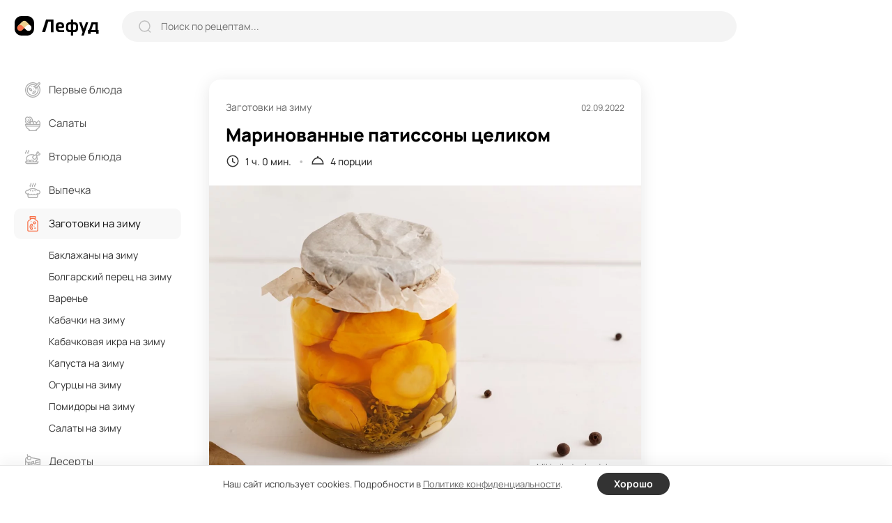

--- FILE ---
content_type: text/html; charset=UTF-8
request_url: https://lefood.menu/recipes/marinovannye-patissony-tselikom/
body_size: 11281
content:
<!DOCTYPE html>
<html lang="ru-RU" >
<head>

        
    <meta name='robots' content='max-image-preview:large' />
<title>Маринованные патиссоны целиком – простой и вкусный рецепт, как приготовить пошагово</title>
<meta name="description" content="Патиссоны очень похожи на обычные кабачки или цукини, и отличаются в первую очередь необычной формой. Но именно эта форма позволяет смело ставить над ними кулинарные эксперименты. Например, закатать их в банки на зиму целиком." >
<link rel='dns-prefetch' href='//s.w.org' />
<meta name="robots" content="max-image-preview:large" >
<link rel="canonical" href="https://lefood.menu/recipes/marinovannye-patissony-tselikom/" >
<meta property="og:site_name" content="Lefood.menu" >
<meta property="og:type" content="article" >
<meta property="og:title" content="Маринованные патиссоны целиком – простой и вкусный рецепт, как приготовить пошагово" >
<meta property="article:published_time" content="2022-09-02T19:37:08+03:00" >
<meta property="article:modified_time" content="2022-09-02T19:37:09+03:00" >
<meta property="article:author" content="Ирина Ковалева" >
<meta property="article:section" content="Заготовки на зиму" >
<meta property="twitter:card" content="summary_large_image" >
<meta property="twitter:title" content="Маринованные патиссоны целиком – простой и вкусный рецепт, как приготовить пошагово" >
<meta property="og:description" content="Патиссоны очень похожи на обычные кабачки или цукини, и отличаются в первую очередь необычной формой. Но именно эта форма позволяет смело ставить над ними кулинарные эксперименты. Например, закатать их в банки на зиму целиком." >
<meta property="twitter:description" content="Патиссоны очень похожи на обычные кабачки или цукини, и отличаются в первую очередь необычной формой. Но именно эта форма позволяет смело ставить над ними кулинарные эксперименты. Например, закатать их в банки на зиму целиком." >
<meta property="og:image" content="https://lefood.menu/wp-content/uploads/w_images/2022/09/recept-44446-1240x827.jpg" >
<meta property="twitter:image" content="https://lefood.menu/wp-content/uploads/w_images/2022/09/recept-44446-1240x827.jpg" >
<meta property="og:url" content="https://lefood.menu/recipes/marinovannye-patissony-tselikom/" >
<meta property="twitter:url" content="https://lefood.menu/recipes/marinovannye-patissony-tselikom/" >
<meta http-equiv="Content-Type" content="text/html; charset=UTF-8" >
<meta name="viewport" content="initial-scale=1.0, maximum-scale=5.0, minimum-scale=1.0, width=device-width, height=device-height" >
<meta name="theme-color" content="#FFFFFF" >
<link rel="icon" href="/favicon.ico" type="image/x-icon" >
<link rel="shortcut icon" href="/favicon.ico" type="image/x-icon" >
<link rel="icon" href="/favicon.svg" type="image/svg+xml" >
<link rel="apple-touch-icon" href="https://lefood.menu/wp-content/themes/lefood/img/apple-touch-icon.png" >
<link rel="apple-touch-icon" sizes="57x57" href="https://lefood.menu/wp-content/themes/lefood/img/apple-touch-icon-57x57.png" >
<link rel="apple-touch-icon" sizes="72x72" href="https://lefood.menu/wp-content/themes/lefood/img/apple-touch-icon-72x72.png" >
<link rel="apple-touch-icon" sizes="76x76" href="https://lefood.menu/wp-content/themes/lefood/img/apple-touch-icon-76x76.png" >
<link rel="apple-touch-icon" sizes="114x114" href="https://lefood.menu/wp-content/themes/lefood/img/apple-touch-icon-114x114.png" >
<link rel="apple-touch-icon" sizes="120x120" href="https://lefood.menu/wp-content/themes/lefood/img/apple-touch-icon-120x120.png" >
<link rel="apple-touch-icon" sizes="144x144" href="https://lefood.menu/wp-content/themes/lefood/img/apple-touch-icon-144x144.png" >
<link rel="apple-touch-icon" sizes="152x152" href="https://lefood.menu/wp-content/themes/lefood/img/apple-touch-icon-152x152.png" >
<link rel="apple-touch-icon" sizes="180x180" href="https://lefood.menu/wp-content/themes/lefood/img/apple-touch-icon-180x180.png" >
<link rel="manifest" href="/manifest.json">
<link rel='stylesheet' id='lf_all-css'  href='https://lefood.menu/wp-content/themes/lefood/css/lefood_v74172090.css' type='text/css' media='all' />
        <script id="rpr-org-schema" type="application/ld+json">{"@context":"https:\/\/schema.org","@type":"Organization","name":"\u041b\u0435\u0444\u0443\u0434","url":"https:\/\/lefood.menu","logo":"https:\/\/lefood.menu\/wp-content\/themes\/lefood\/img\/apple-touch-icon-512x512.png","sameAs":["https:\/\/t.me\/lefood_menu","https:\/\/vk.com\/lefood_menu","https:\/\/www.youtube.com\/channel\/UCHCklmIcHoMJZrPLHDOwAkQ","https:\/\/www.pinterest.ru\/lefood_menu\/"]}</script>
            <script id="rpr-recipe-schema" type="application/ld+json">{"@context":"http:\/\/schema.org","@type":"Recipe","name":"\u041c\u0430\u0440\u0438\u043d\u043e\u0432\u0430\u043d\u043d\u044b\u0435 \u043f\u0430\u0442\u0438\u0441\u0441\u043e\u043d\u044b \u0446\u0435\u043b\u0438\u043a\u043e\u043c","image":{"@type":"ImageObject","url":"https:\/\/lefood.menu\/wp-content\/uploads\/w_images\/2022\/09\/recept-44446-1240x827.jpg","name":"\u041c\u0430\u0440\u0438\u043d\u043e\u0432\u0430\u043d\u043d\u044b\u0435 \u043f\u0430\u0442\u0438\u0441\u0441\u043e\u043d\u044b \u0446\u0435\u043b\u0438\u043a\u043e\u043c","width":"1240 px","height":"827 px"},"resultPhoto":"https:\/\/lefood.menu\/wp-content\/uploads\/w_images\/2022\/09\/recept-44446-1240x827.jpg","author":{"@type":"Person","name":"\u0418\u0440\u0438\u043d\u0430 \u041a\u043e\u0432\u0430\u043b\u0435\u0432\u0430","url":"https:\/\/lefood.menu\/profile\/14\/","sameAs":[]},"datePublished":"2022-09-02T19:37:08+03:00","dateModified":"2022-09-02T19:37:09+03:00","description":"\u041f\u0430\u0442\u0438\u0441\u0441\u043e\u043d\u044b \u043e\u0447\u0435\u043d\u044c \u043f\u043e\u0445\u043e\u0436\u0438 \u043d\u0430 \u043e\u0431\u044b\u0447\u043d\u044b\u0435 \u043a\u0430\u0431\u0430\u0447\u043a\u0438 \u0438\u043b\u0438 \u0446\u0443\u043a\u0438\u043d\u0438, \u0438 \u043e\u0442\u043b\u0438\u0447\u0430\u044e\u0442\u0441\u044f \u0432 \u043f\u0435\u0440\u0432\u0443\u044e \u043e\u0447\u0435\u0440\u0435\u0434\u044c \u043d\u0435\u043e\u0431\u044b\u0447\u043d\u043e\u0439 \u0444\u043e\u0440\u043c\u043e\u0439. \u041d\u043e \u0438\u043c\u0435\u043d\u043d\u043e \u044d\u0442\u0430 \u0444\u043e\u0440\u043c\u0430 \u043f\u043e\u0437\u0432\u043e\u043b\u044f\u0435\u0442 \u0441\u043c\u0435\u043b\u043e \u0441\u0442\u0430\u0432\u0438\u0442\u044c \u043d\u0430\u0434 \u043d\u0438\u043c\u0438 \u043a\u0443\u043b\u0438\u043d\u0430\u0440\u043d\u044b\u0435 \u044d\u043a\u0441\u043f\u0435\u0440\u0438\u043c\u0435\u043d\u0442\u044b. \u041d\u0430\u043f\u0440\u0438\u043c\u0435\u0440, \u0437\u0430\u043a\u0430\u0442\u0430\u0442\u044c \u0438\u0445 \u0432 \u0431\u0430\u043d\u043a\u0438 \u043d\u0430 \u0437\u0438\u043c\u0443 \u0446\u0435\u043b\u0438\u043a\u043e\u043c.","prepTime":"PT0M","cookTime":"PT1H","totalTime":"PT1H","recipeYield":"4","recipeCategory":"\u0417\u0430\u0433\u043e\u0442\u043e\u0432\u043a\u0438 \u043d\u0430 \u0437\u0438\u043c\u0443","recipeCuisine":"\u0420\u0443\u0441\u0441\u043a\u0430\u044f","recipeIngredient":["\u041f\u0430\u0442\u0438\u0441\u0441\u043e\u043d 1.5 \u043a\u0433","\u0427\u0435\u0441\u043d\u043e\u043a 5 \u0437\u0443\u0431\u0447\u0438\u043a\u043e\u0432","\u0423\u043a\u0440\u043e\u043f 4 \u0437\u043e\u043d\u0442\u0438\u043a\u0430","\u0413\u0432\u043e\u0437\u0434\u0438\u043a\u0430 5 \u0431\u0443\u0442\u043e\u043d\u043e\u0432","\u0417\u0435\u043b\u0435\u043d\u044c 1 \u043f\u0443\u0447\u043e\u043a","\u0414\u0443\u0448\u0438\u0441\u0442\u044b\u0439 \u043f\u0435\u0440\u0435\u0446 10 \u0433\u043e\u0440\u043e\u0448\u0438\u043d","\u041b\u0438\u0441\u0442\u044c\u044f \u0441\u043c\u043e\u0440\u043e\u0434\u0438\u043d\u044b 3 \u0448\u0442\u0443\u043a\u0438","\u041b\u0438\u0441\u0442\u044c\u044f \u0432\u0438\u0448\u043d\u0438 2 \u0448\u0442\u0443\u043a\u0438","\u041b\u0430\u0432\u0440\u043e\u0432\u044b\u0439 \u043b\u0438\u0441\u0442 3 \u0448\u0442\u0443\u043a\u0438","\u0412\u043e\u0434\u0430 1 \u043b","\u0421\u043e\u043b\u044c 2 \u0441\u0442.\u043b.","\u0421\u0430\u0445\u0430\u0440 1 \u0441\u0442.\u043b.","\u0423\u043a\u0441\u0443\u0441 3 \u0441\u0442.\u043b."],"recipeInstructions":[{"@type":"HowToStep","name":"\u0428\u0430\u0433 1","text":"\u0422\u0449\u0430\u0442\u0435\u043b\u044c\u043d\u043e \u043f\u0440\u043e\u043c\u043e\u0439\u0442\u0435 \u043f\u0430\u0442\u0438\u0441\u0441\u043e\u043d\u044b \u0438 \u0440\u0430\u0437\u043b\u043e\u0436\u0438\u0442\u0435 \u0432\u0441\u0435 \u0438\u043d\u0433\u0440\u0435\u0434\u0438\u0435\u043d\u0442\u044b \u0434\u043b\u044f \u043d\u0438\u0445 \u0432 \u0441\u0442\u0435\u0440\u0438\u043b\u044c\u043d\u044b\u0435 \u0431\u0430\u043d\u043a\u0438.","url":"https:\/\/lefood.menu\/recipes\/marinovannye-patissony-tselikom\/#rc88a27"},{"@type":"HowToStep","name":"\u0428\u0430\u0433 2","text":"\u0412\u0441\u043a\u0438\u043f\u044f\u0442\u0438\u0442\u0435 \u0432\u043e\u0434\u0443 \u0441 \u0441\u043e\u043b\u044c\u044e \u0438 \u0441\u0430\u0445\u0430\u0440\u043e\u043c, \u0432\u043b\u0435\u0439\u0442\u0435 \u0443\u043a\u0441\u0443\u0441, \u0438 \u0437\u0430\u043b\u0435\u0439\u0442\u0435 \u043f\u0430\u0442\u0438\u0441\u0441\u043e\u043d\u044b \u043c\u0430\u0440\u0438\u043d\u0430\u0434\u043e\u043c.","url":"https:\/\/lefood.menu\/recipes\/marinovannye-patissony-tselikom\/#rbee57e"},{"@type":"HowToStep","name":"\u0428\u0430\u0433 3","text":"\u0421\u0442\u0435\u0440\u0438\u043b\u0438\u0437\u0443\u0439\u0442\u0435 \u0431\u0430\u043d\u043a\u0438 \u0432 \u043a\u0438\u043f\u044f\u0449\u0435\u0439 \u0432\u043e\u0434\u0435 \u043e\u043a\u043e\u043b\u043e 20 \u043c\u0438\u043d\u0443\u0442 \u0438 \u0437\u0430\u043a\u0430\u0442\u0430\u0439\u0442\u0435.","url":"https:\/\/lefood.menu\/recipes\/marinovannye-patissony-tselikom\/#r8c0d56"}]}</script>
            <script id="rpr-article-schema" type="application/ld+json">{"@context":"http:\/\/schema.org","@type":"Article","mainEntityOfPage":"https:\/\/lefood.menu\/recipes\/marinovannye-patissony-tselikom\/","name":"\u041c\u0430\u0440\u0438\u043d\u043e\u0432\u0430\u043d\u043d\u044b\u0435 \u043f\u0430\u0442\u0438\u0441\u0441\u043e\u043d\u044b \u0446\u0435\u043b\u0438\u043a\u043e\u043c","headline":"\u041c\u0430\u0440\u0438\u043d\u043e\u0432\u0430\u043d\u043d\u044b\u0435 \u043f\u0430\u0442\u0438\u0441\u0441\u043e\u043d\u044b \u0446\u0435\u043b\u0438\u043a\u043e\u043c","datePublished":"2022-09-02T19:37:08+03:00","dateModified":"2022-09-02T19:37:09+03:00","description":"\u041f\u0430\u0442\u0438\u0441\u0441\u043e\u043d\u044b \u043e\u0447\u0435\u043d\u044c \u043f\u043e\u0445\u043e\u0436\u0438 \u043d\u0430 \u043e\u0431\u044b\u0447\u043d\u044b\u0435 \u043a\u0430\u0431\u0430\u0447\u043a\u0438 \u0438\u043b\u0438 \u0446\u0443\u043a\u0438\u043d\u0438, \u0438 \u043e\u0442\u043b\u0438\u0447\u0430\u044e\u0442\u0441\u044f \u0432 \u043f\u0435\u0440\u0432\u0443\u044e \u043e\u0447\u0435\u0440\u0435\u0434\u044c \u043d\u0435\u043e\u0431\u044b\u0447\u043d\u043e\u0439 \u0444\u043e\u0440\u043c\u043e\u0439. \u041d\u043e \u0438\u043c\u0435\u043d\u043d\u043e \u044d\u0442\u0430 \u0444\u043e\u0440\u043c\u0430 \u043f\u043e\u0437\u0432\u043e\u043b\u044f\u0435\u0442 \u0441\u043c\u0435\u043b\u043e \u0441\u0442\u0430\u0432\u0438\u0442\u044c \u043d\u0430\u0434 \u043d\u0438\u043c\u0438 \u043a\u0443\u043b\u0438\u043d\u0430\u0440\u043d\u044b\u0435 \u044d\u043a\u0441\u043f\u0435\u0440\u0438\u043c\u0435\u043d\u0442\u044b. \u041d\u0430\u043f\u0440\u0438\u043c\u0435\u0440, \u0437\u0430\u043a\u0430\u0442\u0430\u0442\u044c \u0438\u0445 \u0432 \u0431\u0430\u043d\u043a\u0438 \u043d\u0430 \u0437\u0438\u043c\u0443 \u0446\u0435\u043b\u0438\u043a\u043e\u043c.","image":{"@type":"ImageObject","url":"https:\/\/lefood.menu\/wp-content\/uploads\/w_images\/2022\/09\/recept-44446-1240x827.jpg","width":1240,"height":827},"author":{"@type":"Person","name":"\u0418\u0440\u0438\u043d\u0430 \u041a\u043e\u0432\u0430\u043b\u0435\u0432\u0430","url":"https:\/\/lefood.menu\/profile\/14\/"},"publisher":{"@type":"Organization","name":"\u041b\u0435\u0444\u0443\u0434","logo":"https:\/\/lefood.menu\/wp-content\/themes\/lefood\/img\/apple-touch-icon-512x512.png"}}</script>
            <script id="rpr-breadcrumbs-schema" type="application/ld+json">{"@context":"http:\/\/schema.org","@type":"BreadcrumbList","itemListElement":[{"@type":"ListItem","position":1,"item":{"@type":"Thing","@id":"https:\/\/lefood.menu","name":"\u041a\u0443\u043b\u0438\u043d\u0430\u0440\u043d\u044b\u0435 \u0440\u0435\u0446\u0435\u043f\u0442\u044b \u0441 \u0444\u043e\u0442\u043e, \u043f\u0440\u043e\u0441\u0442\u044b\u0435 \u0438 \u0432\u043a\u0443\u0441\u043d\u044b\u0435 \u0440\u0435\u0446\u0435\u043f\u0442\u044b \u0431\u043b\u044e\u0434 \u043d\u0430 \u041b\u0435\u0444\u0443\u0434","url":"https:\/\/lefood.menu"}},{"@type":"ListItem","position":2,"item":{"@type":"Thing","@id":"https:\/\/lefood.menu\/zagotovki-na-zimu\/","name":"\u0417\u0430\u0433\u043e\u0442\u043e\u0432\u043a\u0438 \u043d\u0430 \u0437\u0438\u043c\u0443","url":"https:\/\/lefood.menu\/zagotovki-na-zimu\/"}},{"@type":"ListItem","position":3,"item":{"@type":"Thing","@id":"https:\/\/lefood.menu\/recipes\/marinovannye-patissony-tselikom\/","name":"\u041c\u0430\u0440\u0438\u043d\u043e\u0432\u0430\u043d\u043d\u044b\u0435 \u043f\u0430\u0442\u0438\u0441\u0441\u043e\u043d\u044b \u0446\u0435\u043b\u0438\u043a\u043e\u043c","url":"https:\/\/lefood.menu\/recipes\/marinovannye-patissony-tselikom\/"}}]}</script>
        
        
            <script data-cfasync="false">window.lf_is_recipe = 1;</script>
        
</head>

<body class="rpr_recipe-template-default single single-rpr_recipe postid-44446 single-recipe">
        <input type="hidden" id="max_rec_count" value="50">
    <form action="/wp-admin/admin-ajax.php" id="ajax_form" class="hidden" method="POST">
        <input type="hidden" id="ajax_security" name="ajax_security" value="0e6b594209" /><input type="hidden" name="_wp_http_referer" value="/recipes/marinovannye-patissony-tselikom/" />    </form>
    <div class="main-wrapper">
        <header class="header">
            <div class="inner-wrapper header-wrapper" role="banner">
                <div class="header-sandwich">
                    <div><span></span></div>
                </div>
                <div class="header-logo logo">
                    <a href="https://lefood.menu" title="Лефуд">
                        <svg width="122" height="28" viewBox="0 0 122 28" fill="none" xmlns="http://www.w3.org/2000/svg" id="svg_logo"><path d="M0 0Z" /></svg>
                    </a>
                </div>
                <div class="header-search">
                    <form role="search" action="https://lefood.menu/" method="GET" class="search-form" onsubmit="return false;">
                        <div class="search-form_icon">
                            <svg width="18" height="18" viewBox="0 0 18 18" fill="none">
                                <ellipse cx="8.49059" cy="8.49047" rx="7.49047" ry="7.49047" stroke="#BEBEBE" stroke-width="1.5" stroke-linecap="round" stroke-linejoin="round"/>
                                <path d="M13.7003 14.0894L16.637 17.0184" stroke="#BEBEBE" stroke-width="1.5" stroke-linecap="round" stroke-linejoin="round"/>
                            </svg>
                        </div>
                        <input type="text" name="s" placeholder="Поиск по рецептам..." value="" onchange="lf_search(this)">
                        <div class="search-form_close">
                            <svg width="13" height="13" viewBox="0 0 13 13" fill="none">
                                <path d="M11.4298 1.53025L1.53033 11.4297" stroke="#999999" stroke-width="2" stroke-linecap="round" stroke-linejoin="round"/>
                                <path d="M11.4297 11.4298L1.53022 1.53033" stroke="#999999" stroke-width="2" stroke-linecap="round" stroke-linejoin="round"/>
                            </svg>
                        </div>
                        <button type="submit" class="search-form_btn">Найти</button>
                    </form>
                </div>
                <div class="header-block">

                    <div class="header_ajax">
                        <div class="header-add">
                            <span data-url="#" class="as_link" data-fancybox data-src="#popup-login">
                                <svg width="14" height="14" viewBox="0 0 14 14">
                                    <path d="M6.99919 1V13" stroke="#333333" stroke-width="2" stroke-linecap="round" stroke-linejoin="round"/>
                                    <path d="M13 6.99992H1" stroke="#333333" stroke-width="2" stroke-linecap="round" stroke-linejoin="round"/>
                                </svg>
                            </span>
                        </div>
                        <button type="button" data-fancybox data-src="#popup-login" class="btn1 header-btn_login" aria-label="login">
                            <svg width="21" height="21" viewBox="0 0 21 21" fill="none">
                                <path d="M14.041 10.2498H1" stroke="black" stroke-width="2" stroke-linecap="round" stroke-linejoin="round"/>
                                <path d="M11.1133 7.33374L14.0413 10.2497L11.1133 13.1657" stroke="black" stroke-width="2" stroke-linecap="round" stroke-linejoin="round"/>
                                <path d="M4.73291 5.617V4.684C4.73291 2.649 6.38191 1 8.41791 1H16.3019C18.3319 1 19.9769 2.645 19.9769 4.675V15.815C19.9769 17.85 18.3269 19.5 16.2919 19.5H8.40691C6.37791 19.5 4.73291 17.854 4.73291 15.825V14.883" stroke="black" stroke-width="2" stroke-linecap="round" stroke-linejoin="round"/>
                            </svg>
                            <span>Войти</span>
                        </button>
                    </div>

                </div>
            </div>
        </header>
        <main class="main-content">
            <div class="inner-wrapper main-content_wrapper" role="main">
                <aside class="sidebar">
                    <div class="main-menu">
                        <div class="main-menu_inner">
                            <form role="search" action="https://lefood.menu/" method="GET" class="search-form" onsubmit="return false;">
                                <div class="search-form_icon">
                                    <svg width="18" height="18" viewBox="0 0 18 18" fill="none">
                                        <ellipse cx="8.49059" cy="8.49047" rx="7.49047" ry="7.49047" stroke="#BEBEBE" stroke-width="1.5" stroke-linecap="round" stroke-linejoin="round"></ellipse>
                                        <path d="M13.7003 14.0894L16.637 17.0184" stroke="#BEBEBE" stroke-width="1.5" stroke-linecap="round" stroke-linejoin="round"></path>
                                    </svg>
                                </div>
                                <input type="text" name="s" placeholder="Поиск по рецептам..." value="" onchange="lf_search(this)">
                            </form>
                            <nav role="navigation"><!--noindex-->
	<ul>
					<li class="">
				<a href="https://lefood.menu/pervye-blyuda/" title="Первые блюда">
				<span class="main-menu_head">
											<svg class="icon" width="22" height="22" viewBox="0 0 22 22" id="svg_m1"><path d="M0 0Z" /></svg>
											
					<span>Первые блюда</span>
					<svg class="arrow" width="18" height="18" viewBox="0 0 18 18" fill="none">
						<path d="M15 6L9 12L3 6" stroke="#333333" stroke-width="1.5" stroke-linecap="round" stroke-linejoin="round"/>
					</svg>
				</span>
				</a>
								<ul class="sub-menu active">
										<li class=" parent_mob_item">
						<span class="as_link" data-url="https://lefood.menu/pervye-blyuda/">Все первые блюда</span>
					</li>
					                                    <li><span data-url="https://lefood.menu/borschi/" class="as_link">Борщи</span></li>
                													
						                                    <li><span data-url="https://lefood.menu/bulony/" class="as_link">Бульоны</span></li>
                													
						                                    <li><span data-url="https://lefood.menu/lagman/" class="as_link">Лагман</span></li>
                													
						                                    <li><span data-url="https://lefood.menu/molochnye-supy/" class="as_link">Молочные супы</span></li>
                													
						                                    <li><span data-url="https://lefood.menu/okroshka/" class="as_link">Окрошка</span></li>
                													
						                                    <li><span data-url="https://lefood.menu/rassolnik/" class="as_link">Рассольник</span></li>
                													
						                                    <li><span data-url="https://lefood.menu/solyanka/" class="as_link">Солянка</span></li>
                													
						                                    <li><span data-url="https://lefood.menu/supy/" class="as_link">Супы</span></li>
                													
						                                    <li><span data-url="https://lefood.menu/uha/" class="as_link">Уха</span></li>
                													
						                                    <li><span data-url="https://lefood.menu/schi/" class="as_link">Щи</span></li>
                													
										</ul>
			</li>
						<li class="">
				<a href="https://lefood.menu/salaty/" title="Салаты">
				<span class="main-menu_head">
											<svg class="icon" width="22" height="22" viewBox="0 0 22 22" id="svg_m2"><path d="M0 0Z" /></svg>
											
					<span>Салаты</span>
					<svg class="arrow" width="18" height="18" viewBox="0 0 18 18" fill="none">
						<path d="M15 6L9 12L3 6" stroke="#333333" stroke-width="1.5" stroke-linecap="round" stroke-linejoin="round"/>
					</svg>
				</span>
				</a>
								<ul class="sub-menu active">
										<li class=" parent_mob_item">
						<span class="as_link" data-url="https://lefood.menu/salaty/">Все салаты</span>
					</li>
					                                    <li><span data-url="https://lefood.menu/vinegret/" class="as_link">Винегрет</span></li>
                													
						                                    <li><span data-url="https://lefood.menu/grecheskiy-salat/" class="as_link">Греческий салат</span></li>
                													
						                                    <li><span data-url="https://lefood.menu/krabovye-salaty/" class="as_link">Крабовые салаты</span></li>
                													
						                                    <li><span data-url="https://lefood.menu/olive/" class="as_link">Оливье</span></li>
                													
						                                    <li><span data-url="https://lefood.menu/salat-mimoza/" class="as_link">Салат Мимоза</span></li>
                													
						                                    <li><span data-url="https://lefood.menu/salat-cezar/" class="as_link">Салат Цезарь</span></li>
                													
						                                    <li><span data-url="https://lefood.menu/salaty-iz-kapusty/" class="as_link">Салаты из капусты</span></li>
                													
						                                    <li><span data-url="https://lefood.menu/salaty-s-krevetkami/" class="as_link">Салаты с креветками</span></li>
                													
						                                    <li><span data-url="https://lefood.menu/salaty-s-kuricey/" class="as_link">Салаты с курицей</span></li>
                													
						                                    <li><span data-url="https://lefood.menu/seledka-pod-shuboy/" class="as_link">Селедка под шубой</span></li>
                													
						                                    <li><span data-url="https://lefood.menu/fruktovye-salaty/" class="as_link">Фруктовые салаты</span></li>
                													
										</ul>
			</li>
						<li class="">
				<a href="https://lefood.menu/vtorye-blyuda/" title="Вторые блюда">
				<span class="main-menu_head">
											<svg class="icon" width="22" height="22" viewBox="0 0 22 22" id="svg_m3"><path d="M0 0Z" /></svg>
											
					<span>Вторые блюда</span>
					<svg class="arrow" width="18" height="18" viewBox="0 0 18 18" fill="none">
						<path d="M15 6L9 12L3 6" stroke="#333333" stroke-width="1.5" stroke-linecap="round" stroke-linejoin="round"/>
					</svg>
				</span>
				</a>
								<ul class="sub-menu active">
										<li class=" parent_mob_item">
						<span class="as_link" data-url="https://lefood.menu/vtorye-blyuda/">Все вторые блюда</span>
					</li>
					                                    <li><span data-url="https://lefood.menu/golubcy/" class="as_link">Голубцы</span></li>
                													
						                                    <li><span data-url="https://lefood.menu/gulyash/" class="as_link">Гуляш</span></li>
                													
						                                    <li><span data-url="https://lefood.menu/zapekanki/" class="as_link">Запеканки</span></li>
                													
						                                    <li><span data-url="https://lefood.menu/kashi/" class="as_link">Каши</span></li>
                													
						                                    <li><span data-url="https://lefood.menu/kotlety/" class="as_link">Котлеты</span></li>
                													
						                                    <li><span data-url="https://lefood.menu/omlet/" class="as_link">Омлет</span></li>
                													
						                                    <li><span data-url="https://lefood.menu/otbivnye/" class="as_link">Отбивные</span></li>
                													
						                                    <li><span data-url="https://lefood.menu/plov/" class="as_link">Плов</span></li>
                													
						                                    <li><span data-url="https://lefood.menu/ragu/" class="as_link">Рагу</span></li>
                													
						                                    <li><span data-url="https://lefood.menu/steyki/" class="as_link">Стейки</span></li>
                													
						                                    <li><span data-url="https://lefood.menu/tefteli/" class="as_link">Тефтели</span></li>
                													
										</ul>
			</li>
						<li class="">
				<a href="https://lefood.menu/vypechka/" title="Выпечка">
				<span class="main-menu_head">
											<svg class="icon" width="22" height="22" viewBox="0 0 22 22" id="svg_m4"><path d="M0 0Z" /></svg>
											
					<span>Выпечка</span>
					<svg class="arrow" width="18" height="18" viewBox="0 0 18 18" fill="none">
						<path d="M15 6L9 12L3 6" stroke="#333333" stroke-width="1.5" stroke-linecap="round" stroke-linejoin="round"/>
					</svg>
				</span>
				</a>
								<ul class="sub-menu active">
										<li class=" parent_mob_item">
						<span class="as_link" data-url="https://lefood.menu/vypechka/">Вся выпечка</span>
					</li>
					                                    <li><span data-url="https://lefood.menu/bliny/" class="as_link">Блины</span></li>
                													
						                                    <li><span data-url="https://lefood.menu/keksy/" class="as_link">Кексы</span></li>
                													
						                                    <li><span data-url="https://lefood.menu/kruassany/" class="as_link">Круассаны</span></li>
                													
						                                    <li><span data-url="https://lefood.menu/maffiny/" class="as_link">Маффины</span></li>
                													
						                                    <li><span data-url="https://lefood.menu/oladi/" class="as_link">Оладьи</span></li>
                													
						                                    <li><span data-url="https://lefood.menu/pechene/" class="as_link">Печенье</span></li>
                													
						                                    <li><span data-url="https://lefood.menu/pirogi/" class="as_link">Пироги</span></li>
                													
						                                    <li><span data-url="https://lefood.menu/pirojki/" class="as_link">Пирожки</span></li>
                													
						                                    <li><span data-url="https://lefood.menu/picca/" class="as_link">Пицца</span></li>
                													
						                                    <li><span data-url="https://lefood.menu/sloyki/" class="as_link">Слойки</span></li>
                													
						                                    <li><span data-url="https://lefood.menu/sharlotka/" class="as_link">Шарлотка</span></li>
                													
										</ul>
			</li>
						<li class="active">
				<a href="https://lefood.menu/zagotovki-na-zimu/" title="Заготовки на зиму">
				<span class="main-menu_head">
											<svg class="icon" width="22" height="22" viewBox="0 0 22 22" id="svg_m5"><path d="M0 0Z" /></svg>
											
					<span>Заготовки на зиму</span>
					<svg class="arrow" width="18" height="18" viewBox="0 0 18 18" fill="none">
						<path d="M15 6L9 12L3 6" stroke="#333333" stroke-width="1.5" stroke-linecap="round" stroke-linejoin="round"/>
					</svg>
				</span>
				</a>
								<ul class="sub-menu active">
										<li class="active parent_mob_item">
						<span class="as_link" data-url="https://lefood.menu/zagotovki-na-zimu/">Все заготовки на зиму</span>
					</li>
					                                                        <li><span data-url="https://lefood.menu/baklajany-na-zimu/" class="as_link">Баклажаны на зиму</span></li>
                													
						                                                        <li><span data-url="https://lefood.menu/bolgarskiy-perec-na-zimu/" class="as_link">Болгарский перец на зиму</span></li>
                													
						                                                        <li><span data-url="https://lefood.menu/varene/" class="as_link">Варенье</span></li>
                													
						                                                        <li><span data-url="https://lefood.menu/kabachki-na-zimu/" class="as_link">Кабачки на зиму</span></li>
                													
						                                                        <li><span data-url="https://lefood.menu/kabachkovaya-ikra-na-zimu/" class="as_link">Кабачковая икра на зиму</span></li>
                													
						                                                        <li><span data-url="https://lefood.menu/kapusta-na-zimu/" class="as_link">Капуста на зиму</span></li>
                													
						                                                        <li><span data-url="https://lefood.menu/ogurcy-na-zimu/" class="as_link">Огурцы на зиму</span></li>
                													
						                                                        <li><span data-url="https://lefood.menu/pomidory-na-zimu/" class="as_link">Помидоры на зиму</span></li>
                													
						                                                        <li><span data-url="https://lefood.menu/salaty-na-zimu/" class="as_link">Салаты на зиму</span></li>
                													
										</ul>
			</li>
						<li class="">
				<a href="https://lefood.menu/deserty/" title="Десерты">
				<span class="main-menu_head">
											<svg class="icon" width="22" height="22" viewBox="0 0 22 22" id="svg_m6"><path d="M0 0Z" /></svg>
											
					<span>Десерты</span>
					<svg class="arrow" width="18" height="18" viewBox="0 0 18 18" fill="none">
						<path d="M15 6L9 12L3 6" stroke="#333333" stroke-width="1.5" stroke-linecap="round" stroke-linejoin="round"/>
					</svg>
				</span>
				</a>
								<ul class="sub-menu active">
										<li class=" parent_mob_item">
						<span class="as_link" data-url="https://lefood.menu/deserty/">Все десерты</span>
					</li>
					                                    <li><span data-url="https://lefood.menu/zefir/" class="as_link">Зефир</span></li>
                													
						                                    <li><span data-url="https://lefood.menu/morojenoe/" class="as_link">Мороженое</span></li>
                													
						                                    <li><span data-url="https://lefood.menu/panna-kotta/" class="as_link">Панна-котта</span></li>
                													
						                                    <li><span data-url="https://lefood.menu/pastila/" class="as_link">Пастила</span></li>
                													
						                                    <li><span data-url="https://lefood.menu/smetannik/" class="as_link">Сметанник</span></li>
                													
						                                    <li><span data-url="https://lefood.menu/syrniki/" class="as_link">Сырники</span></li>
                													
						                                    <li><span data-url="https://lefood.menu/tiramisu/" class="as_link">Тирамису</span></li>
                													
						                                    <li><span data-url="https://lefood.menu/torty/" class="as_link">Торты</span></li>
                													
						                                    <li><span data-url="https://lefood.menu/chizkeyki/" class="as_link">Чизкейки</span></li>
                													
										</ul>
			</li>
						<li class="">
				<a href="https://lefood.menu/zakuski/" title="Закуски">
				<span class="main-menu_head">
											<svg class="icon" width="22" height="22" viewBox="0 0 22 22" id="svg_m7"><path d="M0 0Z" /></svg>
											
					<span>Закуски</span>
					<svg class="arrow" width="18" height="18" viewBox="0 0 18 18" fill="none">
						<path d="M15 6L9 12L3 6" stroke="#333333" stroke-width="1.5" stroke-linecap="round" stroke-linejoin="round"/>
					</svg>
				</span>
				</a>
								<ul class="sub-menu active">
										<li class=" parent_mob_item">
						<span class="as_link" data-url="https://lefood.menu/zakuski/">Все закуски</span>
					</li>
					                                    <li><span data-url="https://lefood.menu/buterbrody/" class="as_link">Бутерброды</span></li>
                													
						                                    <li><span data-url="https://lefood.menu/zakuski-k-pivu/" class="as_link">Закуски к пиву</span></li>
                													
						                                    <li><span data-url="https://lefood.menu/kanape/" class="as_link">Канапе</span></li>
                													
						                                    <li><span data-url="https://lefood.menu/pashtety/" class="as_link">Паштеты</span></li>
                													
						                                    <li><span data-url="https://lefood.menu/rolly/" class="as_link">Роллы</span></li>
                													
						                                    <li><span data-url="https://lefood.menu/rulety-iz-lavasha/" class="as_link">Рулеты из лаваша</span></li>
                													
						                                    <li><span data-url="https://lefood.menu/holodec/" class="as_link">Холодец</span></li>
                													
						                                    <li><span data-url="https://lefood.menu/hot-dogi/" class="as_link">Хот-доги</span></li>
                													
						                                    <li><span data-url="https://lefood.menu/humus/" class="as_link">Хумус</span></li>
                													
						                                    <li><span data-url="https://lefood.menu/shaurma/" class="as_link">Шаурма</span></li>
                													
										</ul>
			</li>
						<li class="">
				<a href="https://lefood.menu/napitki/" title="Напитки">
				<span class="main-menu_head">
											<svg class="icon" width="20" height="22" viewBox="0 0 20 22" id="svg_m8"><path d="M0 0Z" /></svg>

											
					<span>Напитки</span>
					<svg class="arrow" width="18" height="18" viewBox="0 0 18 18" fill="none">
						<path d="M15 6L9 12L3 6" stroke="#333333" stroke-width="1.5" stroke-linecap="round" stroke-linejoin="round"/>
					</svg>
				</span>
				</a>
								<ul class="sub-menu active">
										<li class=" parent_mob_item">
						<span class="as_link" data-url="https://lefood.menu/napitki/">Все напитки</span>
					</li>
					                                    <li><span data-url="https://lefood.menu/kvas/" class="as_link">Квас</span></li>
                													
						                                    <li><span data-url="https://lefood.menu/kisel/" class="as_link">Кисель</span></li>
                													
						                                    <li><span data-url="https://lefood.menu/kompoty/" class="as_link">Компоты</span></li>
                													
						                                    <li><span data-url="https://lefood.menu/kofe/" class="as_link">Кофе</span></li>
                													
						                                    <li><span data-url="https://lefood.menu/limonad/" class="as_link">Лимонад</span></li>
                													
						                                    <li><span data-url="https://lefood.menu/molochnye-kokteyli/" class="as_link">Молочные коктейли</span></li>
                													
						                                    <li><span data-url="https://lefood.menu/mohito/" class="as_link">Мохито</span></li>
                													
						                                    <li><span data-url="https://lefood.menu/smuzi/" class="as_link">Смузи</span></li>
                													
						                                    <li><span data-url="https://lefood.menu/soki/" class="as_link">Соки</span></li>
                													
						                                    <li><span data-url="https://lefood.menu/chay/" class="as_link">Чай</span></li>
                													
										</ul>
			</li>
						<li class="">
				<a href="https://lefood.menu/sousy/" title="Соусы">
				<span class="main-menu_head">
											<svg class="icon" width="22" height="22" viewBox="0 0 22 22" id="svg_m9"><path d="M0 0Z" /></svg>
											
					<span>Соусы</span>
					<svg class="arrow" width="18" height="18" viewBox="0 0 18 18" fill="none">
						<path d="M15 6L9 12L3 6" stroke="#333333" stroke-width="1.5" stroke-linecap="round" stroke-linejoin="round"/>
					</svg>
				</span>
				</a>
								<ul class="sub-menu active">
										<li class=" parent_mob_item">
						<span class="as_link" data-url="https://lefood.menu/sousy/">Все соусы</span>
					</li>
					                                    <li><span data-url="https://lefood.menu/beshamel/" class="as_link">Бешамель</span></li>
                													
						                                    <li><span data-url="https://lefood.menu/gribnoy-sous/" class="as_link">Грибной соус</span></li>
                													
						                                    <li><span data-url="https://lefood.menu/ketchup/" class="as_link">Кетчуп</span></li>
                													
						                                    <li><span data-url="https://lefood.menu/mayonez/" class="as_link">Майонез</span></li>
                													
						                                    <li><span data-url="https://lefood.menu/marinady/" class="as_link">Маринады</span></li>
                													
						                                    <li><span data-url="https://lefood.menu/pesto/" class="as_link">Песто</span></li>
                													
						                                    <li><span data-url="https://lefood.menu/sous-barbekyu/" class="as_link">Соус барбекю</span></li>
                													
						                                    <li><span data-url="https://lefood.menu/sous-tartar/" class="as_link">Соус тартар</span></li>
                													
						                                    <li><span data-url="https://lefood.menu/sousy-k-rybe/" class="as_link">Соусы к рыбе</span></li>
                													
						                                    <li><span data-url="https://lefood.menu/syrnyy-sous/" class="as_link">Сырный соус</span></li>
                													
						                                    <li><span data-url="https://lefood.menu/tkemali/" class="as_link">Ткемали</span></li>
                													
										</ul>
			</li>
					
	</ul>
  <!--/noindex--> 
</nav>                        </div>
                                            </div>
                </aside><input type="hidden" id="lf_scrollTop" value="0">
<article class="inner-content page-content_recipe" data-recid="44446">
    <div class="page-inner_content-recipe">
        <div class="recipe-head">
            <div class="recipe-top">
                                    <a href="https://lefood.menu/zagotovki-na-zimu/" title="Заготовки на зиму"><span class="recipe-category">Заготовки на зиму</span></a>
                                    
                <span class="recipe-date published"><span class="value-title" title="2022-09-02T19:37:09+03:00"></span>02.09.2022</span>
            </div>
            <h1 class="single-recipe-title" data-href="https://lefood.menu/recipes/marinovannye-patissony-tselikom/">Маринованные патиссоны целиком</h1>
            <div class="recipe-feature">
                <div class="recipe-feature_block recipe-time">
                    <svg width="20" height="20" viewBox="0 0 20 20" fill="none" id="svg_time"><path d="M0 0Z" /></svg>
                    <span class="duration"><span class="value-title" title="PT1H"></span>1 ч. 0 мин.</span>
                </div>
                <div class="recipe-feature_block recipe-portion">
                    <svg width="20" height="20" viewBox="0 0 20 20" fill="none" id="svg_portion"><path d="M0 0Z" /></svg>
                    <span class="yield">4 порции</span>
                </div>
            </div>
        </div>
                    <div class="recipe-photo rphoto">
                <picture>
                    <source srcset="https://lefood.menu/wp-content/uploads/w_images/2022/09/recept-44446-1240x827.webp" type="image/webp">
                    <source srcset="https://lefood.menu/wp-content/uploads/w_images/2022/09/recept-44446-1240x827.jpg" type="image/jpeg"> 
                    <img class="photo result-photo" width="1240" height="827" src="https://lefood.menu/wp-content/uploads/w_images/2022/09/recept-44446-1240x827.jpg" decoding="async" title="Маринованные патиссоны целиком" alt="Маринованные патиссоны целиком">
                </picture>

                                    <div class="recipe-thumb_author_adobe">Mikhail, stock.adobe.com</div>
                
                        
            </div>
                    <div class="recipe-options">
            <div id="recipe-options_like_44446" data-rec-id="44446" class="recipe-options_block recipe-options_like">
                <div class="recipe-options_icon svg_like"></div>
                <span class="recipe-options_text">0</span>
            </div>
            <div class="recipe-options_block recipe-options_comments dyn_comments" data-url="https://lefood.menu/recipes/marinovannye-patissony-tselikom/#rec_comments-44446" data-comments="0"></div>

            <div class="recipe-options_block recipe-options_share dyn_share" data-url="https://lefood.menu/recipes/marinovannye-patissony-tselikom/" data-title="Маринованные патиссоны целиком"></div>

            <div class="recipe-options_block recipe-options_favorites dyn_favorites"></div>
        </div>

        <div class="recipe-desc">
                        <p class="summary">Патиссоны очень похожи на обычные кабачки или цукини, и отличаются в первую очередь необычной формой. Но именно эта форма позволяет смело ставить над ними кулинарные эксперименты. Например, закатать их в банки на зиму целиком.</p>
        </div>
                
        
        <div class="recipe-ingredients">
    <h2 class="recipe-title recipe-ingredients_title">Ингредиенты</h2>
    
                <div class="recipe-ingredients_gtitle">Для патиссонов:</div>

                                    <div class="recipe-ingredients_block">
                    <div class="recipe-ingredients_list">
                        <ul>
                                <li class="ingredient">
                                            
                                                    <span class="recipe-ingredients_name"><a href="https://lefood.menu/blyuda-iz-patissonov/" title="Патиссон" class="ingredient_href name">Патиссон</a> – </span>
                                                
                                            
                    <span class="recipe-ingredients_amount"><span class="value">1.5</span> <span class="type">кг</span> </span>
                </li>
                            <li class="ingredient">
                                            <span class="recipe-ingredients_name"><span class="name">Чеснок</span> – </span>
                                            
                    <span class="recipe-ingredients_amount"><span class="value">5</span> <span class="type">зубчиков</span> </span>
                </li>
                            <li class="ingredient">
                                            
                                                    <span class="recipe-ingredients_name"><a href="https://lefood.menu/blyuda-s-ukropom/" title="Укроп" class="ingredient_href name">Укроп</a> – </span>
                                                
                                            
                    <span class="recipe-ingredients_amount"><span class="value">4</span> <span class="type">зонтика</span> </span>
                </li>
                            <li class="ingredient">
                                            
                                                    <span class="recipe-ingredients_name"><a href="https://lefood.menu/blyuda-s-gvozdikoy/" title="Гвоздика" class="ingredient_href name">Гвоздика</a> – </span>
                                                
                                            
                    <span class="recipe-ingredients_amount"><span class="value">5</span> <span class="type">бутонов</span> </span>
                </li>
                            <li class="ingredient">
                                            <span class="recipe-ingredients_name"><span class="name">Зелень</span> – </span>
                                            
                    <span class="recipe-ingredients_amount"><span class="value">1</span> <span class="type">пучок</span> </span>
                </li>
                            <li class="ingredient">
                                            
                                                    <span class="recipe-ingredients_name"><a href="https://lefood.menu/blyuda-s-dushistym-percem/" title="Душистый перец" class="ingredient_href name">Душистый перец</a> – </span>
                                                
                                            
                    <span class="recipe-ingredients_amount"><span class="value">10</span> <span class="type">горошин</span> </span>
                </li>
                            <li class="ingredient">
                                            
                                                    <span class="recipe-ingredients_name"><a href="https://lefood.menu/blyuda-s-listyami-smorodiny/" title="Листья смородины" class="ingredient_href name">Листья смородины</a> – </span>
                                                
                                            
                    <span class="recipe-ingredients_amount"><span class="value">3</span> <span class="type">штуки</span> </span>
                </li>
                            <li class="ingredient">
                                            
                                                    <span class="recipe-ingredients_name"><a href="https://lefood.menu/blyuda-s-listyami-vishni/" title="Листья вишни" class="ingredient_href name">Листья вишни</a> – </span>
                                                
                                            
                    <span class="recipe-ingredients_amount"><span class="value">2</span> <span class="type">штуки</span> </span>
                </li>
                            <li class="ingredient">
                                            <span class="recipe-ingredients_name"><span class="name">Лавровый лист</span> – </span>
                                            
                    <span class="recipe-ingredients_amount"><span class="value">3</span> <span class="type">штуки</span> </span>
                </li>
                                    </ul>
                    </div>
                </div>
                            <div class="recipe-ingredients_gtitle">Для маринада:</div>

                                    <div class="recipe-ingredients_block">
                    <div class="recipe-ingredients_list">
                        <ul>
                                <li class="ingredient">
                                            <span class="recipe-ingredients_name"><span class="name">Вода</span> – </span>
                                            
                    <span class="recipe-ingredients_amount"><span class="value">1</span> <span class="type">л</span> </span>
                </li>
                            <li class="ingredient">
                                            <span class="recipe-ingredients_name"><span class="name">Соль</span> – </span>
                                            
                    <span class="recipe-ingredients_amount"><span class="value">2</span> <span class="type">ст.л.</span> </span>
                </li>
                            <li class="ingredient">
                                            <span class="recipe-ingredients_name"><span class="name">Сахар</span> – </span>
                                            
                    <span class="recipe-ingredients_amount"><span class="value">1</span> <span class="type">ст.л.</span> </span>
                </li>
                            <li class="ingredient">
                                            <span class="recipe-ingredients_name"><span class="name">Уксус</span> – </span>
                                            
                    <span class="recipe-ingredients_amount"><span class="value">3</span> <span class="type">ст.л.</span> </span>
                </li>
                            </ul>
            </div>
        </div>
        </div>        
        <div class="radtds mt"></div>
        
        <div class="recipe-steps">
    <h2 class="recipe-title recipe-steps_title">Пошаговый рецепт приготовления</h2>
    <div class="recipe-steps_list instructions">
                    <div class="recipe-steps_block" id="rc88a27">
                <div class="recipe-steps_desc">
                                        <p class="instruction">Тщательно промойте патиссоны и разложите все ингредиенты для них в стерильные банки.</p>
                </div>
                                
            </div>
                                    <div class="recipe-steps_block" id="rbee57e">
                <div class="recipe-steps_desc">
                                        <p class="instruction">Вскипятите воду с солью и сахаром, влейте уксус, и залейте патиссоны маринадом.</p>
                </div>
                                
            </div>
                                    <div class="recipe-steps_block" id="r8c0d56">
                <div class="recipe-steps_desc">
                                        <p class="instruction">Стерилизуйте банки в кипящей воде около 20 минут и закатайте.</p>
                </div>
                                
            </div>
                            </div>
</div>                    <div class="recipe-tags_container">
                                    <a class="recipe-tag" href="https://lefood.menu/patissony-na-zimu/" title="Патиссоны на зиму" rel="tag">Патиссоны на зиму</a>
                    
                                                                                                                <a class="recipe-tag" href="https://lefood.menu/recipes/teschin-yazyk-iz-kabachkov-s-tomatnoy-pastoy-na-zimu/" title="Тещин язык из кабачков с томатной пастой на зиму" rel="tag">Тещин язык из кабачков с томатной пастой на зиму</a>
                                                             
        
            </div>
                    
                <div class="recipe-author main-author" itemscope="" itemprop="author" itemtype="http://schema.org/Person">
            <div class="recipe-author_photo rphoto">
                <img src="https://lefood.menu/wp-content/uploads/users/14/avatar/avatar.jpg" decoding="async" loading="lazy" alt="Ирина Ковалева" itemprop="image">
            </div>
            <div class="recipe-author_info">
                                                <span class="recipe-author_text">Автор рецепта:</span>
                <span class="recipe-author_name author" itemprop="name">
                    <span class="as_link" itemprop="url" data-url="/profile/14/">Ирина Ковалева</span>
                </span>
                <span> - </span><span itemprop="description">создательница более 9000 проверенных рецептов на нашем сайте, которые ежемесячно читают более 50200 человек. Делится своим кулинарным опытом, накопленным за годы домашней готовки и постоянного совершенствования мастерства. Специализируется на универсальных домашних блюдах, которые сочетают традиционные подходы с современными кулинарными решениями. Ирина особенно внимательна к практичности рецептов - её блюда всегда учитывают реальные возможности домашней кухни и доступность ингредиентов. Каждый рецепт тщательно тестируется и адаптируется для получения стабильного результата. Ирина убеждена, что хорошая кулинария должна быть доступной каждому, поэтому уделяет особое внимание четким инструкциям и альтернативным способам приготовления, помогая читателям адаптировать рецепты под свои условия.</span>            </div>
        </div>
                <div class="recipe-liked">
            <div class="recipe-title recipe-liked-title">Вам понравился рецепт?</div>
            <div class="recipe-liked_inner">
                <button type="button" id="recipe-like" data-rec-id="44446" class="recipe-liked_block recipe-like recipe-like-44446">
                    <span class="recipe-liked_icon recipe-like_icon" id="svg_recipe_like_icon" data-url="...">
                        <span class="recipe-like_icon-amount">0</span>
                    </span>
                    <span class="recipe-liked_text recipe-favorites_text type1 recipe_liked_type1_text">Мне нравится</span>
                </button>
                <button type="button" class="recipe-liked_block recipe-share recipe-share-tmp" data-rec-id="44446" data-url="https://lefood.menu/recipes/marinovannye-patissony-tselikom/" data-title="Маринованные патиссоны целиком">
                    <span class="recipe-liked_icon recipe-share_icon" id="svg_recipe_share_icon">
                    </span>
                    <span class="recipe-liked_text recipe-favorites_text type1 recipe_liked_type1_text">Поделитесь</span>
                </button>
                <button type="button" class="recipe-liked_block recipe-favorites" data-rec-id="44446">
                    <span class="recipe-liked_icon recipe-favorites_icon" id="svg_recipe_favorites_icon"></span>
                    <span class="recipe-liked_text recipe-favorites_text type1 recipe_favorites_type1_text">В избранное</span>
                </button>
            </div>
        </div>
                <div class="recipe-comments" id="rec_comments-44446">
	<div class="recipe-title recipe-comments_title">0 комментариев</div>
			<div class="recipe-comments_form" >
			<form action="https://lefood.menu/wp-content/themes/lefood/ajax.php" method="post" id="recipe-comments_form" class="recipe-comments_form_inner">
				<input type="hidden" name="action" value="addPostComment">
				<input type="hidden" name="postId" value="44446">
				<input type="hidden" value="2" class="visible_comments">
				        <input type="hidden" id="comment_security" name="comment_security" value="">
				<div contentEditable=true data-name="comment" class="textarea field" data-placeholder="Написать комментарий&hellip;"></div>

				<button type="submit" class="recipe-comments_form-btn" aria-label="comment">
					<svg width="22" height="22" viewBox="0 0 22 22" fill="none">
						<path d="M13.0137 10.7353L5.64685 10.7598L3.99419 3.81634C3.77771 2.90644 4.7472 2.16525 5.56581 2.61556L18.6662 9.8104C19.4102 10.2205 19.4028 11.295 18.6502 11.702L5.50222 18.8283C4.67928 19.2741 3.72369 18.5382 3.94828 17.6299L5.64685 10.7598" stroke="#333333" stroke-width="1.5" stroke-linecap="round" stroke-linejoin="round"></path>
					</svg>
				</button>
			</form>
		</div>
		
			
		
	<div class="recipe-comments_list">
		
	</div>

</div>


        
            </div>

    <div class="relative_recipes">
        <h2 class="h3">Похожие рецепты</h2>
                                                                                <div class="page-inner_content-recipe">


                                                                                                
                            

                        <div class="recipe-head">
                            <div class="recipe-top">
                                                                    <a href="https://lefood.menu/zagotovki-na-zimu/" title="Заготовки на зиму"><span class="recipe-category">Заготовки на зиму</span></a>
                                                
                                <span class="recipe-date published"><span class="value-title" title="2022-10-24T19:31:46+03:00"></span>02.09.2022</span>
                            </div>
                            
                            <a href="https://lefood.menu/recipes/marinovannyy-chesnok-na-zimu/" title="Маринованный чеснок на зиму">
                                <h3>Маринованный чеснок на зиму</h3>
                            </a>
                        </div>

                        <div class="item_recommend">
                            <div class="item_img">
                                <a href="https://lefood.menu/recipes/marinovannyy-chesnok-na-zimu/" title="Маринованный чеснок на зиму">
                                    <picture>
                                        <source srcset="https://lefood.menu/wp-content/uploads/w_images/2022/09/recept-44651-1240x827.webp" type="image/webp">
                                        <source srcset="https://lefood.menu/wp-content/uploads/w_images/2022/09/recept-44651-1240x827.jpg" type="image/jpeg"> 
                                        <img width="1240" height="827" style="width: 100%;height: 100%" src="https://lefood.menu/wp-content/uploads/w_images/2022/09/recept-44651-1240x827.jpg" decoding="async" loading="lazy" title="Маринованный чеснок на зиму" alt="Маринованный чеснок на зиму">
                                    </picture>
                                </a>
                            </div>
                        </div>
                    </div>
                                                                                <div class="page-inner_content-recipe">


                                                                                                
                            

                        <div class="recipe-head">
                            <div class="recipe-top">
                                                                    <a href="https://lefood.menu/zagotovki-na-zimu/" title="Заготовки на зиму"><span class="recipe-category">Заготовки на зиму</span></a>
                                                
                                <span class="recipe-date published"><span class="value-title" title="2023-03-14T22:15:24+03:00"></span>02.09.2022</span>
                            </div>
                            
                            <a href="https://lefood.menu/recipes/zharenye-patissony-na-zimu/" title="Жареные патиссоны на зиму">
                                <h3>Жареные патиссоны на зиму</h3>
                            </a>
                        </div>

                        <div class="item_recommend">
                            <div class="item_img">
                                <a href="https://lefood.menu/recipes/zharenye-patissony-na-zimu/" title="Жареные патиссоны на зиму">
                                    <picture>
                                        <source srcset="https://lefood.menu/wp-content/uploads/w_images/img/no_photo/144-1240x827.webp" type="image/webp">
                                        <source srcset="https://lefood.menu/wp-content/uploads/w_images/img/no_photo/144-1240x827.jpg" type="image/jpeg"> 
                                        <img width="1240" height="827" style="width: 100%;height: 100%" src="https://lefood.menu/wp-content/uploads/w_images/img/no_photo/144-1240x827.jpg" decoding="async" loading="lazy" title="Жареные патиссоны на зиму" alt="Жареные патиссоны на зиму">
                                    </picture>
                                </a>
                            </div>
                        </div>
                    </div>
                                                                                <div class="page-inner_content-recipe">


                                                                                                
                            

                        <div class="recipe-head">
                            <div class="recipe-top">
                                                                    <a href="https://lefood.menu/zagotovki-na-zimu/" title="Заготовки на зиму"><span class="recipe-category">Заготовки на зиму</span></a>
                                                
                                <span class="recipe-date published"><span class="value-title" title="2023-05-12T19:32:58+03:00"></span>02.09.2022</span>
                            </div>
                            
                            <a href="https://lefood.menu/recipes/kompot-iz-yoshty-na-zimu/" title="Компот из йошты на зиму">
                                <h3>Компот из йошты на зиму</h3>
                            </a>
                        </div>

                        <div class="item_recommend">
                            <div class="item_img">
                                <a href="https://lefood.menu/recipes/kompot-iz-yoshty-na-zimu/" title="Компот из йошты на зиму">
                                    <picture>
                                        <source srcset="https://lefood.menu/wp-content/uploads/w_images/img/no_photo/144-1240x827.webp" type="image/webp">
                                        <source srcset="https://lefood.menu/wp-content/uploads/w_images/img/no_photo/144-1240x827.jpg" type="image/jpeg"> 
                                        <img width="1240" height="827" style="width: 100%;height: 100%" src="https://lefood.menu/wp-content/uploads/w_images/img/no_photo/144-1240x827.jpg" decoding="async" loading="lazy" title="Компот из йошты на зиму" alt="Компот из йошты на зиму">
                                    </picture>
                                </a>
                            </div>
                        </div>
                    </div>
                                                                                <div class="page-inner_content-recipe">


                                                                                                
                            

                        <div class="recipe-head">
                            <div class="recipe-top">
                                                                    <a href="https://lefood.menu/zagotovki-na-zimu/" title="Заготовки на зиму"><span class="recipe-category">Заготовки на зиму</span></a>
                                                
                                <span class="recipe-date published"><span class="value-title" title="2023-05-28T17:59:27+03:00"></span>02.09.2022</span>
                            </div>
                            
                            <a href="https://lefood.menu/recipes/smorodina-v-sobstvennom-soku-s-saharom-na-zimu/" title="Смородина в собственном соку с сахаром на зиму">
                                <h3>Смородина в собственном соку с сахаром на зиму</h3>
                            </a>
                        </div>

                        <div class="item_recommend">
                            <div class="item_img">
                                <a href="https://lefood.menu/recipes/smorodina-v-sobstvennom-soku-s-saharom-na-zimu/" title="Смородина в собственном соку с сахаром на зиму">
                                    <picture>
                                        <source srcset="https://lefood.menu/wp-content/uploads/w_images/2023/05/recept-68868-1240x830.webp" type="image/webp">
                                        <source srcset="https://lefood.menu/wp-content/uploads/w_images/2023/05/recept-68868-1240x830.jpg" type="image/jpeg"> 
                                        <img width="1240" height="830" style="width: 100%;height: 100%" src="https://lefood.menu/wp-content/uploads/w_images/2023/05/recept-68868-1240x830.jpg" decoding="async" loading="lazy" title="Смородина в собственном соку с сахаром на зиму" alt="Смородина в собственном соку с сахаром на зиму">
                                    </picture>
                                </a>
                            </div>
                        </div>
                    </div>
                                        </div>
        
        <div class="page-inner_content-recipe-tds">
        <div class="radtds mt"></div>
    </div>
        
    <div class="list-tags_container">
        </div>
</article>


<script>
            window.ya_params = {
        lf_page_type: 'recipe',
        lf_recipe_author: 'Ирина Ковалева',
        lf_recipe_photo: '0',
        lf_recipe_video: '0',
    };
</script>

<aside role="complementary" class="sidebar2">
        <div class="video" id="pau-id"></div>
</aside>

            </div>
        </main>
        <footer class="footer">
            <div class="inner-wrapper footer-wrapper" role="contentinfo">
                <div class="footer-copyright">
                    <p>© 2021-2025, Lefood.menu</p>
                </div>

                <div class="footer-menu">
                    <ul id="footer-menu" class="e-menu cn-gutter-h-30 e-menu--main">
                        <li id="menu-item-690" class="menu-item menu-item-type-post_type menu-item-object-page current-menu-item page_item page-item-685 current_page_item menu-item-690">
                            <a href="/contacts/" title="Контакты">Контакты</a>
                        </li>
                        <li id="menu-item-690" class="menu-item menu-item-type-post_type menu-item-object-page current-menu-item page_item page-item-685 current_page_item menu-item-690">
                            <a href="/o-nas/" title="Контакты">О нас</a>
                        </li>
                        <li id="menu-item-691" class="menu-item menu-item-type-post_type menu-item-object-page menu-item-691">
                            <a href="/agreement/" title="Правила сайта">Правила сайта</a>
                        </li>
                        <li id="menu-item-689" class="menu-item menu-item-type-post_type menu-item-object-page menu-item-privacy-policy menu-item-689">
                            <a href="/privacy/" title="Конфиденциальность">Конфиденциальность</a>
                        </li>
                    </ul>
                </div>

                <div class="footer-social">
                    <ul>
                                                
                        
                        <li class="tg"><span data-url="https://t.me/lefood_menu" class="as_link">
                            <svg width="20" height="20" viewBox="0 0 20 20" id="svg_soc6"><path d="M0 0Z" /></svg>
                        </span></li>
                        <li class="vk"><span data-url="https://vk.com/lefood_menu" class="as_link">
                            <svg width="20" height="20" viewBox="0 0 20 20" id="svg_soc2"><path d="M0 0Z" /></svg>
                        </span></li>
                                                <li class="youtube"><span data-url="https://www.youtube.com/channel/UCHCklmIcHoMJZrPLHDOwAkQ" class="as_link">
                            <svg width="20" height="20" viewBox="0 0 20 20" id="svg_soc7"><path d="M0 0Z" /></svg>
                        </span></li>
                        <li class="pn"><span data-url="https://www.pinterest.ru/lefood_menu/" class="as_link">
                            <svg width="20" height="20" viewBox="0 0 20 20" id="svg_soc5"><path d="M0 0Z" /></svg>
                        </span></li>
                                            </ul>
                </div>
            </div>
        </footer>
    </div>  
    <div id="popup_container"></div>
    <div class="banner-install banner-install-bottom">
    <div class="banner-install-bottom-logo">
        <svg width="50" height="50" viewBox="2 0 28 30" fill="none" xmlns="http://www.w3.org/2000/svg" id="svg_logo_banner_install"><path d="M0 0Z" /></svg>
    </div>
    <div class="banner-install-bottom-info">
        <div class="banner-install-bottom-header">Лефуд - вкусные рецепты</div>
        <div class="banner-install-bottom-text">Все рецепты в одном приложении!</div>
    </div>
    <div class="banner-install-bottom-button">
        <button id="install_button">Установить</button>
    </div>
    <div class="banner-install-bottom-close" id="install_close">
        &#215;
    </div>
</div>    
    <script data-cfasync='false'>

    function lf_addJS(url, callback) {
        var e = document.createElement("script");
        e.src = url;
        e.type="text/javascript";
        e.addEventListener('load', callback);
        document.getElementsByTagName("head")[0].appendChild(e);
    }
    
    lf_addJS("https://lefood.menu/wp-content/themes/lefood/js/lefood_v78318756.js", function() {});
    </script>
    
</body>

</html>
<!--
Performance optimized by W3 Total Cache. Learn more: https://www.boldgrid.com/w3-total-cache/

Object Caching 0/967 objects using memcache
Minified using memcache
Database Caching 4/79 queries in 0.066 seconds using disk

Served from: lefood.menu @ 2025-12-23 19:46:36 by W3 Total Cache
-->

--- FILE ---
content_type: text/css
request_url: https://lefood.menu/wp-content/themes/lefood/css/lefood_v74172090.css
body_size: 15938
content:
@font-face{font-family:'Manrope';font-style:normal;font-weight:200;font-display:swap;src:url(/wp-content/themes/lefood/fonts/xn7gYHE41ni1AdIRggOxSuXd.woff2) format('woff2');unicode-range:U+0400-045F,U+0490-0491,U+04B0-04B1,U+2116}@font-face{font-family:'Manrope';font-style:normal;font-weight:200;font-display:swap;src:url(/wp-content/themes/lefood/fonts/xn7gYHE41ni1AdIRggSxSuXd.woff2) format('woff2');unicode-range:U+0370-03FF}@font-face{font-family:'Manrope';font-style:normal;font-weight:200;font-display:swap;src:url(/wp-content/themes/lefood/fonts/xn7gYHE41ni1AdIRggmxSuXd.woff2) format('woff2');unicode-range:U+0100-024F,U+0259,U+1E00-1EFF,U+2020,U+20A0-20AB,U+20AD-20CF,U+2113,U+2C60-2C7F,U+A720-A7FF}@font-face{font-family:'Manrope';font-style:normal;font-weight:200;font-display:swap;src:url(/wp-content/themes/lefood/fonts/xn7gYHE41ni1AdIRggexSg.woff2) format('woff2');unicode-range:U+0000-00FF,U+0131,U+0152-0153,U+02BB-02BC,U+02C6,U+02DA,U+02DC,U+2000-206F,U+2074,U+20AC,U+2122,U+2191,U+2193,U+2212,U+2215,U+FEFF,U+FFFD}@font-face{font-family:'Manrope';font-style:normal;font-weight:300;font-display:swap;src:url(/wp-content/themes/lefood/fonts/xn7gYHE41ni1AdIRggOxSuXd.woff2) format('woff2');unicode-range:U+0400-045F,U+0490-0491,U+04B0-04B1,U+2116}@font-face{font-family:'Manrope';font-style:normal;font-weight:300;font-display:swap;src:url(/wp-content/themes/lefood/fonts/xn7gYHE41ni1AdIRggSxSuXd.woff2) format('woff2');unicode-range:U+0370-03FF}@font-face{font-family:'Manrope';font-style:normal;font-weight:300;font-display:swap;src:url(/wp-content/themes/lefood/fonts/xn7gYHE41ni1AdIRggmxSuXd.woff2) format('woff2');unicode-range:U+0100-024F,U+0259,U+1E00-1EFF,U+2020,U+20A0-20AB,U+20AD-20CF,U+2113,U+2C60-2C7F,U+A720-A7FF}@font-face{font-family:'Manrope';font-style:normal;font-weight:300;font-display:swap;src:url(/wp-content/themes/lefood/fonts/xn7gYHE41ni1AdIRggexSg.woff2) format('woff2');unicode-range:U+0000-00FF,U+0131,U+0152-0153,U+02BB-02BC,U+02C6,U+02DA,U+02DC,U+2000-206F,U+2074,U+20AC,U+2122,U+2191,U+2193,U+2212,U+2215,U+FEFF,U+FFFD}@font-face{font-family:'Manrope';font-style:normal;font-weight:400;font-display:swap;src:url(/wp-content/themes/lefood/fonts/xn7gYHE41ni1AdIRggOxSuXd.woff2) format('woff2');unicode-range:U+0400-045F,U+0490-0491,U+04B0-04B1,U+2116}@font-face{font-family:'Manrope';font-style:normal;font-weight:400;font-display:swap;src:url(/wp-content/themes/lefood/fonts/xn7gYHE41ni1AdIRggSxSuXd.woff2) format('woff2');unicode-range:U+0370-03FF}@font-face{font-family:'Manrope';font-style:normal;font-weight:400;font-display:swap;src:url(/wp-content/themes/lefood/fonts/xn7gYHE41ni1AdIRggmxSuXd.woff2) format('woff2');unicode-range:U+0100-024F,U+0259,U+1E00-1EFF,U+2020,U+20A0-20AB,U+20AD-20CF,U+2113,U+2C60-2C7F,U+A720-A7FF}@font-face{font-family:'Manrope';font-style:normal;font-weight:400;font-display:swap;src:url(/wp-content/themes/lefood/fonts/xn7gYHE41ni1AdIRggexSg.woff2) format('woff2');unicode-range:U+0000-00FF,U+0131,U+0152-0153,U+02BB-02BC,U+02C6,U+02DA,U+02DC,U+2000-206F,U+2074,U+20AC,U+2122,U+2191,U+2193,U+2212,U+2215,U+FEFF,U+FFFD}@font-face{font-family:'Manrope';font-style:normal;font-weight:500;font-display:swap;src:url(/wp-content/themes/lefood/fonts/xn7gYHE41ni1AdIRggOxSuXd.woff2) format('woff2');unicode-range:U+0400-045F,U+0490-0491,U+04B0-04B1,U+2116}@font-face{font-family:'Manrope';font-style:normal;font-weight:500;font-display:swap;src:url(/wp-content/themes/lefood/fonts/xn7gYHE41ni1AdIRggSxSuXd.woff2) format('woff2');unicode-range:U+0370-03FF}@font-face{font-family:'Manrope';font-style:normal;font-weight:500;font-display:swap;src:url(/wp-content/themes/lefood/fonts/xn7gYHE41ni1AdIRggmxSuXd.woff2) format('woff2');unicode-range:U+0100-024F,U+0259,U+1E00-1EFF,U+2020,U+20A0-20AB,U+20AD-20CF,U+2113,U+2C60-2C7F,U+A720-A7FF}@font-face{font-family:'Manrope';font-style:normal;font-weight:500;font-display:swap;src:url(/wp-content/themes/lefood/fonts/xn7gYHE41ni1AdIRggexSg.woff2) format('woff2');unicode-range:U+0000-00FF,U+0131,U+0152-0153,U+02BB-02BC,U+02C6,U+02DA,U+02DC,U+2000-206F,U+2074,U+20AC,U+2122,U+2191,U+2193,U+2212,U+2215,U+FEFF,U+FFFD}@font-face{font-family:'Manrope';font-style:normal;font-weight:600;font-display:swap;src:url(/wp-content/themes/lefood/fonts/xn7gYHE41ni1AdIRggOxSuXd.woff2) format('woff2');unicode-range:U+0400-045F,U+0490-0491,U+04B0-04B1,U+2116}@font-face{font-family:'Manrope';font-style:normal;font-weight:600;font-display:swap;src:url(/wp-content/themes/lefood/fonts/xn7gYHE41ni1AdIRggSxSuXd.woff2) format('woff2');unicode-range:U+0370-03FF}@font-face{font-family:'Manrope';font-style:normal;font-weight:600;font-display:swap;src:url(/wp-content/themes/lefood/fonts/xn7gYHE41ni1AdIRggmxSuXd.woff2) format('woff2');unicode-range:U+0100-024F,U+0259,U+1E00-1EFF,U+2020,U+20A0-20AB,U+20AD-20CF,U+2113,U+2C60-2C7F,U+A720-A7FF}@font-face{font-family:'Manrope';font-style:normal;font-weight:600;font-display:swap;src:url(/wp-content/themes/lefood/fonts/xn7gYHE41ni1AdIRggexSg.woff2) format('woff2');unicode-range:U+0000-00FF,U+0131,U+0152-0153,U+02BB-02BC,U+02C6,U+02DA,U+02DC,U+2000-206F,U+2074,U+20AC,U+2122,U+2191,U+2193,U+2212,U+2215,U+FEFF,U+FFFD}@font-face{font-family:'Manrope';font-style:normal;font-weight:700;font-display:swap;src:url(/wp-content/themes/lefood/fonts/xn7gYHE41ni1AdIRggOxSuXd.woff2) format('woff2');unicode-range:U+0400-045F,U+0490-0491,U+04B0-04B1,U+2116}@font-face{font-family:'Manrope';font-style:normal;font-weight:700;font-display:swap;src:url(/wp-content/themes/lefood/fonts/xn7gYHE41ni1AdIRggSxSuXd.woff2) format('woff2');unicode-range:U+0370-03FF}@font-face{font-family:'Manrope';font-style:normal;font-weight:700;font-display:swap;src:url(/wp-content/themes/lefood/fonts/xn7gYHE41ni1AdIRggmxSuXd.woff2) format('woff2');unicode-range:U+0100-024F,U+0259,U+1E00-1EFF,U+2020,U+20A0-20AB,U+20AD-20CF,U+2113,U+2C60-2C7F,U+A720-A7FF}@font-face{font-family:'Manrope';font-style:normal;font-weight:700;font-display:swap;src:url(/wp-content/themes/lefood/fonts/xn7gYHE41ni1AdIRggexSg.woff2) format('woff2');unicode-range:U+0000-00FF,U+0131,U+0152-0153,U+02BB-02BC,U+02C6,U+02DA,U+02DC,U+2000-206F,U+2074,U+20AC,U+2122,U+2191,U+2193,U+2212,U+2215,U+FEFF,U+FFFD}@font-face{font-family:'Manrope';font-style:normal;font-weight:800;font-display:swap;src:url(/wp-content/themes/lefood/fonts/xn7gYHE41ni1AdIRggOxSuXd.woff2) format('woff2');unicode-range:U+0400-045F,U+0490-0491,U+04B0-04B1,U+2116}@font-face{font-family:'Manrope';font-style:normal;font-weight:800;font-display:swap;src:url(/wp-content/themes/lefood/fonts/xn7gYHE41ni1AdIRggSxSuXd.woff2) format('woff2');unicode-range:U+0370-03FF}@font-face{font-family:'Manrope';font-style:normal;font-weight:800;font-display:swap;src:url(/wp-content/themes/lefood/fonts/xn7gYHE41ni1AdIRggmxSuXd.woff2) format('woff2');unicode-range:U+0100-024F,U+0259,U+1E00-1EFF,U+2020,U+20A0-20AB,U+20AD-20CF,U+2113,U+2C60-2C7F,U+A720-A7FF}@font-face{font-family:'Manrope';font-style:normal;font-weight:800;font-display:swap;src:url(/wp-content/themes/lefood/fonts/xn7gYHE41ni1AdIRggexSg.woff2) format('woff2');unicode-range:U+0000-00FF,U+0131,U+0152-0153,U+02BB-02BC,U+02C6,U+02DA,U+02DC,U+2000-206F,U+2074,U+20AC,U+2122,U+2191,U+2193,U+2212,U+2215,U+FEFF,U+FFFD}

body.compensate-for-scrollbar{overflow:hidden}.fancybox-active{height:auto}.fancybox-is-hidden{left:-9999px;margin:0;position:absolute!important;top:-9999px;visibility:hidden}.fancybox-container{-webkit-backface-visibility:hidden;backface-visibility:hidden;font-family:-apple-system,BlinkMacSystemFont,Segoe UI,Roboto,Helvetica Neue,Arial,sans-serif;height:100%;left:0;position:fixed;-webkit-tap-highlight-color:transparent;top:0;-webkit-transform:translateZ(0);transform:translateZ(0);width:100%;z-index:99992}.fancybox-container *{box-sizing:border-box}.fancybox-bg,.fancybox-inner,.fancybox-outer,.fancybox-stage{bottom:0;left:0;position:absolute;right:0;top:0}.fancybox-outer{-webkit-overflow-scrolling:touch;overflow-y:auto}.fancybox-bg{background:#1e1e1e;opacity:0;transition-duration:inherit;transition-property:opacity;transition-timing-function:cubic-bezier(.47,0,.74,.71)}.fancybox-is-open .fancybox-bg{opacity:.87;transition-timing-function:cubic-bezier(.22,.61,.36,1)}.fancybox-caption,.fancybox-infobar,.fancybox-navigation .fancybox-button,.fancybox-toolbar{direction:ltr;opacity:0;position:absolute;transition:opacity .25s,visibility 0s linear .25s;visibility:hidden;z-index:99997}.fancybox-show-caption .fancybox-caption,.fancybox-show-infobar .fancybox-infobar,.fancybox-show-nav .fancybox-navigation .fancybox-button,.fancybox-show-toolbar .fancybox-toolbar{opacity:1;transition:opacity .25s,visibility 0s;visibility:visible}.fancybox-infobar{color:#ccc;font-size:13px;-webkit-font-smoothing:subpixel-antialiased;height:44px;left:0;line-height:44px;min-width:44px;mix-blend-mode:difference;padding:0 10px;pointer-events:none;text-align:center;top:0;-webkit-touch-callout:none;-webkit-user-select:none;-moz-user-select:none;-ms-user-select:none;user-select:none}.fancybox-toolbar{right:0;top:0}.fancybox-stage{direction:ltr;overflow:visible;-webkit-transform:translateZ(0);z-index:99994}.fancybox-is-open .fancybox-stage{overflow:hidden}.fancybox-slide{-webkit-backface-visibility:hidden;backface-visibility:hidden;display:none;height:100%;left:0;outline:none;overflow:auto;-webkit-overflow-scrolling:touch;padding:44px;position:absolute;text-align:center;top:0;transition-property:opacity,-webkit-transform;transition-property:transform,opacity;transition-property:transform,opacity,-webkit-transform;white-space:normal;width:100%;z-index:99994}.fancybox-slide:before{content:"";display:inline-block;height:100%;margin-right:-.25em;vertical-align:middle;width:0}.fancybox-is-sliding .fancybox-slide,.fancybox-slide--current,.fancybox-slide--next,.fancybox-slide--previous{display:block}.fancybox-slide--next{z-index:99995}.fancybox-slide--image{overflow:visible;padding:44px 0}.fancybox-slide--image:before{display:none}.fancybox-slide--html{padding:6px 6px 0}.fancybox-slide--iframe{padding:44px 44px 0}.fancybox-content{background:#fff;display:inline-block;margin:0 0 6px;max-width:100%;overflow:auto;padding:0;padding:24px;position:relative;text-align:left;vertical-align:middle}.fancybox-slide--image .fancybox-content{-webkit-animation-timing-function:cubic-bezier(.5,0,.14,1);animation-timing-function:cubic-bezier(.5,0,.14,1);-webkit-backface-visibility:hidden;backface-visibility:hidden;background:transparent;background-repeat:no-repeat;background-size:100% 100%;left:0;margin:0;max-width:none;overflow:visible;padding:0;position:absolute;top:0;-webkit-transform-origin:top left;transform-origin:top left;transition-property:opacity,-webkit-transform;transition-property:transform,opacity;transition-property:transform,opacity,-webkit-transform;-webkit-user-select:none;-moz-user-select:none;-ms-user-select:none;user-select:none;z-index:99995}.fancybox-can-zoomOut .fancybox-content{cursor:zoom-out}.fancybox-can-zoomIn .fancybox-content{cursor:zoom-in}.fancybox-can-drag .fancybox-content{cursor:-webkit-grab;cursor:grab}.fancybox-is-dragging .fancybox-content{cursor:-webkit-grabbing;cursor:grabbing}.fancybox-container [data-selectable=true]{cursor:text}.fancybox-image,.fancybox-spaceball{background:transparent;border:0;height:100%;left:0;margin:0;max-height:none;max-width:none;padding:0;position:absolute;top:0;-webkit-user-select:none;-moz-user-select:none;-ms-user-select:none;user-select:none;width:100%}.fancybox-spaceball{z-index:1}.fancybox-slide--html .fancybox-content{margin-bottom:6px}.fancybox-slide--iframe .fancybox-content,.fancybox-slide--map .fancybox-content,.fancybox-slide--video .fancybox-content{height:100%;margin:0;overflow:visible;padding:0;width:100%}.fancybox-slide--video .fancybox-content{background:#000}.fancybox-slide--map .fancybox-content{background:#e5e3df}.fancybox-slide--iframe .fancybox-content{background:#fff;height:calc(100% - 44px);margin-bottom:44px}.fancybox-iframe,.fancybox-video{background:transparent;border:0;height:100%;margin:0;overflow:hidden;padding:0;width:100%}.fancybox-iframe{vertical-align:top}.fancybox-error{background:#fff;cursor:default;max-width:400px;padding:40px;width:100%}.fancybox-error p{color:#444;font-size:16px;line-height:20px;margin:0;padding:0}.fancybox-button{background:rgba(30,30,30,.6);border:0;border-radius:0;cursor:pointer;display:inline-block;height:44px;margin:0;outline:none;padding:10px;transition:color .2s;vertical-align:top;width:44px}.fancybox-button,.fancybox-button:link,.fancybox-button:visited{color:#ccc}.fancybox-button:focus,.fancybox-button:hover{color:#fff}.fancybox-button.disabled,.fancybox-button.disabled:hover,.fancybox-button[disabled],.fancybox-button[disabled]:hover{color:#888;cursor:default}.fancybox-button svg{display:block;overflow:visible;position:relative;shape-rendering:geometricPrecision}.fancybox-button svg path{fill:transparent;stroke:currentColor;stroke-linejoin:round;stroke-width:3}.fancybox-button--pause svg path:nth-child(1),.fancybox-button--play svg path:nth-child(2){display:none}.fancybox-button--play svg path,.fancybox-button--share svg path,.fancybox-button--thumbs svg path{fill:currentColor}.fancybox-button--share svg path{stroke-width:1}.fancybox-navigation .fancybox-button{height:38px;opacity:0;padding:6px;position:absolute;top:50%;width:38px}.fancybox-show-nav .fancybox-navigation .fancybox-button{transition:opacity .25s,visibility 0s,color .25s}.fancybox-navigation .fancybox-button:after{content:"";left:-25px;padding:50px;position:absolute;top:-25px}.fancybox-navigation .fancybox-button--arrow_left{left:6px}.fancybox-navigation .fancybox-button--arrow_right{right:6px}.fancybox-close-small{background:transparent;border:0;border-radius:0;color:#555;cursor:pointer;height:44px;margin:0;padding:6px;position:absolute;right:0;top:0;width:44px;z-index:10}.fancybox-close-small svg{fill:transparent;opacity:.8;stroke:currentColor;stroke-width:1.5;transition:stroke .1s}.fancybox-close-small:focus{outline:none}.fancybox-close-small:hover svg{opacity:1}.fancybox-slide--iframe .fancybox-close-small,.fancybox-slide--image .fancybox-close-small,.fancybox-slide--video .fancybox-close-small{color:#ccc;padding:5px;right:-12px;top:-44px}.fancybox-slide--iframe .fancybox-close-small:hover svg,.fancybox-slide--image .fancybox-close-small:hover svg,.fancybox-slide--video .fancybox-close-small:hover svg{background:transparent;color:#fff}.fancybox-is-scaling .fancybox-close-small,.fancybox-is-zoomable.fancybox-can-drag .fancybox-close-small{display:none}.fancybox-caption{bottom:0;color:#fff;font-size:14px;font-weight:400;left:0;line-height:1.5;padding:25px 44px;right:0}.fancybox-caption:before{background-image:url([data-uri]);background-repeat:repeat-x;background-size:contain;bottom:0;content:"";display:block;left:0;pointer-events:none;position:absolute;right:0;top:-25px;z-index:-1}.fancybox-caption:after{border-bottom:1px solid hsla(0,0%,100%,.3);content:"";display:block;left:44px;position:absolute;right:44px;top:0}.fancybox-caption a,.fancybox-caption a:link,.fancybox-caption a:visited{color:#ccc;text-decoration:none}.fancybox-caption a:hover{color:#fff;text-decoration:underline}.fancybox-loading{-webkit-animation:a .8s infinite linear;animation:a .8s infinite linear;background:transparent;border:6px solid hsla(0,0%,39%,.5);border-radius:100%;border-top-color:#fff;height:60px;left:50%;margin:-30px 0 0 -30px;opacity:.6;padding:0;position:absolute;top:50%;width:60px;z-index:99999}@-webkit-keyframes a{0%{-webkit-transform:rotate(0deg);transform:rotate(0deg)}to{-webkit-transform:rotate(359deg);transform:rotate(359deg)}}@keyframes a{0%{-webkit-transform:rotate(0deg);transform:rotate(0deg)}to{-webkit-transform:rotate(359deg);transform:rotate(359deg)}}.fancybox-animated{transition-timing-function:cubic-bezier(0,0,.25,1)}.fancybox-fx-slide.fancybox-slide--previous{opacity:0;-webkit-transform:translate3d(-100%,0,0);transform:translate3d(-100%,0,0)}.fancybox-fx-slide.fancybox-slide--next{opacity:0;-webkit-transform:translate3d(100%,0,0);transform:translate3d(100%,0,0)}.fancybox-fx-slide.fancybox-slide--current{opacity:1;-webkit-transform:translateZ(0);transform:translateZ(0)}.fancybox-fx-fade.fancybox-slide--next,.fancybox-fx-fade.fancybox-slide--previous{opacity:0;transition-timing-function:cubic-bezier(.19,1,.22,1)}.fancybox-fx-fade.fancybox-slide--current{opacity:1}.fancybox-fx-zoom-in-out.fancybox-slide--previous{opacity:0;-webkit-transform:scale3d(1.5,1.5,1.5);transform:scale3d(1.5,1.5,1.5)}.fancybox-fx-zoom-in-out.fancybox-slide--next{opacity:0;-webkit-transform:scale3d(.5,.5,.5);transform:scale3d(.5,.5,.5)}.fancybox-fx-zoom-in-out.fancybox-slide--current{opacity:1;-webkit-transform:scaleX(1);transform:scaleX(1)}.fancybox-fx-rotate.fancybox-slide--previous{opacity:0;-webkit-transform:rotate(-1turn);transform:rotate(-1turn)}.fancybox-fx-rotate.fancybox-slide--next{opacity:0;-webkit-transform:rotate(1turn);transform:rotate(1turn)}.fancybox-fx-rotate.fancybox-slide--current{opacity:1;-webkit-transform:rotate(0deg);transform:rotate(0deg)}.fancybox-fx-circular.fancybox-slide--previous{opacity:0;-webkit-transform:scale3d(0,0,0) translate3d(-100%,0,0);transform:scale3d(0,0,0) translate3d(-100%,0,0)}.fancybox-fx-circular.fancybox-slide--next{opacity:0;-webkit-transform:scale3d(0,0,0) translate3d(100%,0,0);transform:scale3d(0,0,0) translate3d(100%,0,0)}.fancybox-fx-circular.fancybox-slide--current{opacity:1;-webkit-transform:scaleX(1) translateZ(0);transform:scaleX(1) translateZ(0)}.fancybox-fx-tube.fancybox-slide--previous{-webkit-transform:translate3d(-100%,0,0) scale(.1) skew(-10deg);transform:translate3d(-100%,0,0) scale(.1) skew(-10deg)}.fancybox-fx-tube.fancybox-slide--next{-webkit-transform:translate3d(100%,0,0) scale(.1) skew(10deg);transform:translate3d(100%,0,0) scale(.1) skew(10deg)}.fancybox-fx-tube.fancybox-slide--current{-webkit-transform:translateZ(0) scale(1);transform:translateZ(0) scale(1)}.fancybox-share{background:#f4f4f4;border-radius:3px;max-width:90%;padding:30px;text-align:center}.fancybox-share h1{color:#222;font-size:35px;font-weight:700;margin:0 0 20px}.fancybox-share p{margin:0;padding:0}.fancybox-share__button{border:0;border-radius:3px;display:inline-block;font-size:14px;font-weight:700;line-height:40px;margin:0 5px 10px;min-width:130px;padding:0 15px;text-decoration:none;transition:all .2s;-webkit-user-select:none;-moz-user-select:none;-ms-user-select:none;user-select:none;white-space:nowrap}.fancybox-share__button:link,.fancybox-share__button:visited{color:#fff}.fancybox-share__button:hover{text-decoration:none}.fancybox-share__button--fb{background:#3b5998}.fancybox-share__button--fb:hover{background:#344e86}.fancybox-share__button--pt{background:#bd081d}.fancybox-share__button--pt:hover{background:#aa0719}.fancybox-share__button--tw{background:#1da1f2}.fancybox-share__button--tw:hover{background:#0d95e8}.fancybox-share__button svg{height:25px;margin-right:7px;position:relative;top:-1px;vertical-align:middle;width:25px}.fancybox-share__button svg path{fill:#fff}.fancybox-share__input{background:transparent;border:0;border-bottom:1px solid #d7d7d7;border-radius:0;color:#5d5b5b;font-size:14px;margin:10px 0 0;outline:none;padding:10px 15px;width:100%}.fancybox-thumbs{background:#fff;bottom:0;display:none;margin:0;-webkit-overflow-scrolling:touch;-ms-overflow-style:-ms-autohiding-scrollbar;padding:2px 2px 4px;position:absolute;right:0;-webkit-tap-highlight-color:transparent;top:0;width:212px;z-index:99995}.fancybox-thumbs-x{overflow-x:auto;overflow-y:hidden}.fancybox-show-thumbs .fancybox-thumbs{display:block}.fancybox-show-thumbs .fancybox-inner{right:212px}.fancybox-thumbs>ul{font-size:0;height:100%;list-style:none;margin:0;overflow-x:hidden;overflow-y:auto;padding:0;position:absolute;position:relative;white-space:nowrap;width:100%}.fancybox-thumbs-x>ul{overflow:hidden}.fancybox-thumbs-y>ul::-webkit-scrollbar{width:7px}.fancybox-thumbs-y>ul::-webkit-scrollbar-track{background:#fff;border-radius:10px;box-shadow:inset 0 0 6px rgba(0,0,0,.3)}.fancybox-thumbs-y>ul::-webkit-scrollbar-thumb{background:#2a2a2a;border-radius:10px}.fancybox-thumbs>ul>li{-webkit-backface-visibility:hidden;backface-visibility:hidden;cursor:pointer;float:left;height:75px;margin:2px;max-height:calc(100% - 8px);max-width:calc(50% - 4px);outline:none;overflow:hidden;padding:0;position:relative;-webkit-tap-highlight-color:transparent;width:100px}.fancybox-thumbs-loading{background:rgba(0,0,0,.1)}.fancybox-thumbs>ul>li{background-position:50%;background-repeat:no-repeat;background-size:cover}.fancybox-thumbs>ul>li:before{border:4px solid #4ea7f9;bottom:0;content:"";left:0;opacity:0;position:absolute;right:0;top:0;transition:all .2s cubic-bezier(.25,.46,.45,.94);z-index:99991}.fancybox-thumbs .fancybox-thumbs-active:before{opacity:1}@media (max-width:800px){.fancybox-thumbs{width:110px}.fancybox-show-thumbs .fancybox-inner{right:110px}.fancybox-thumbs>ul>li{max-width:calc(100% - 10px)}}

html{line-height:1.15;-ms-text-size-adjust:100%;-webkit-text-size-adjust:100%}body{margin:0}article,aside,footer,header,nav,section{display:block}.block,.photo,section{position:relative}iframe{border:none}h1{font-size:2em;margin:.67em 0}h1,h2,h3,h4,h5,h6{font-weight:400;margin:0}figcaption,figure,main{display:block}figure{margin:1em 40px}hr{box-sizing:content-box;height:0;overflow:visible}pre{font-family:monospace,monospace;font-size:1em}a{background-color:transparent;-webkit-text-decoration-skip:objects;cursor:pointer}abbr[title]{border-bottom:none;text-decoration:underline;text-decoration:underline dotted}b,strong{font-weight:inherit}b,strong{font-weight:bolder}code,kbd,samp{font-family:monospace,monospace;font-size:1em}dfn{font-style:italic}mark{background-color:#ff0;color:#000}small{font-size:80%}sub,sup{font-size:75%;line-height:0;position:relative;vertical-align:baseline}sub{bottom:-.25em}sup{top:-.5em}video{display:inline-block}audio:not([controls]){display:none;height:0}img{border-style:none}svg:not(:root){overflow:hidden}button,input,optgroup,select,textarea{border:0;font-family:inherit;font-size:100%;line-height:1.15;margin:0}button,input,textarea{overflow:visible;background:0 0}table{border-collapse:collapse}button,select{text-transform:none}[type=reset],[type=submit],button,html [type=button]{-webkit-appearance:button}[type=button]::-moz-focus-inner,[type=reset]::-moz-focus-inner,[type=submit]::-moz-focus-inner,button::-moz-focus-inner{border-style:none;padding:0}[type=button]:-moz-focusring,[type=reset]:-moz-focusring,[type=submit]:-moz-focusring,button:-moz-focusring{outline:1px dotted ButtonText}fieldset{padding:.35em .75em .625em}legend{box-sizing:border-box;color:inherit;display:table;max-width:100%;padding:0;white-space:normal}progress{display:inline-block;vertical-align:baseline}textarea{overflow:auto;resize:none}[type=checkbox],[type=radio]{box-sizing:border-box;cursor:pointer;padding:0}[type=number]::-webkit-inner-spin-button,[type=number]::-webkit-outer-spin-button{height:auto}[type=search]{-webkit-appearance:textfield;outline-offset:-2px}[type=search]::-webkit-search-cancel-button,[type=search]::-webkit-search-decoration{-webkit-appearance:none}::-webkit-file-upload-button{-webkit-appearance:button;font:inherit}details,menu{display:block}summary{display:list-item}canvas{display:inline-block}template{display:none}[hidden]{display:none}ol,ul{position:relative;list-style:none;padding:0;margin:0}ol{list-style-type:decimal}label,ol li,ul li{position:relative}button,input[type=submit],select{background:0 0;cursor:pointer;padding:0}input[type=submit]:disabled{cursor:auto}p{margin:0}:focus{outline:0}:focus{-moz-outline:3px solid #fff!important}button::-moz-focus-inner,input[type=button]::-moz-focus-inner,input[type=file]>input[type=button]::-moz-focus-inner,input[type=reset]::-moz-focus-inner,input[type=submit]::-moz-focus-inner{border:none}input[type=radio]:focus{-moz-outline-radius:12px!important;-moz-outline-offset:0!important}input[type=checkbox]:focus{-moz-outline-offset:-1px!important;-moz-outline:1px solid #000!important}*,:after,:before{box-sizing:border-box}.clearfix:after{content:"";display:block;clear:both}.bx-wrapper{position:relative;margin:auto}

﻿ html,body{height:100%;text-size-adjust:none;-webkit-text-size-adjust:none;-moz-text-size-adjust:none;-ms-text-size-adjust:none}.compensate-for-scrollbar{margin-right:17px!important}body{position:relative;overflow-x:hidden;background:white;color:#333;font:13px 'Manrope',sans-serif}[contentEditable=true]:empty:before{content:attr(data-placeholder);cursor:text}.page-content ul,.page-content ol{margin-bottom:20px}.page-content li{list-style-type:disc;margin:13px 0px 0px 25px;font-size:16px;color:black}.sidebar{width:240px}.sidebar2{position:relative;padding-top:7px;width:300px}.sidebar2 .video,.sidebar2 #rec_player{border-style:none;position:sticky;position:-webkit-sticky;top:10px}@media screen and (min-width:1397px){body{margin-left:calc(100vw - 100%);margin-right:0}}.recipes-column{width:100%;max-width:472px;margin-right:16px}.recipes-column:last-child{margin-right:0px}*{-webkit-tap-highlight-color:transparent}.value-title{margin:0!important;padding:0!important;width:0!important}a.ingredient_href:hover,span.as_link.ingredient_href:hover{color:#F87048}.recipes-btn_show-more{display:none}.main-wrapper{display:flex;flex-direction:column;min-height:100%}#tag_checker_tag p{padding-top:5px}.inner-wrapper{position:relative;max-width:1240px;width:100%;height:100%;padding:0px;margin:0 auto}.main-content_wrapper{display:flex;flex-wrap:wrap}.inner-title{padding-bottom:24px}h1,.as_h1{color:black;font-weight:800;font-size:26px;line-height:125%}h2{color:black;font-weight:800;font-size:18px;line-height:125%;letter-spacing:-0.01em;margin-bottom:16px}h3{color:black;font-weight:800;font-size:16px;line-height:125%;letter-spacing:-0.01em}a{color:#333;text-decoration:none}b{font-weight:bold}p:last-child{padding-bottom:0}p{line-height:155%;padding-bottom:16px}input.field::-webkit-input-placeholder,textarea.field::-webkit-input-placeholder{color:#666}input.field::-moz-placeholder,textarea.field::-moz-placeholder{color:#666}input.field:-moz-placeholder,textarea.field:-moz-placeholder{color:#666}input.field:-ms-input-placeholder,textarea.field:-ms-input-placeholder{color:#666}.field-title,label,input.field,textarea.field{color:black;font:15px 'Manrope',sans-serif;width:100%}input:-webkit-autofill,input:-webkit-autofill:hover,input:-webkit-autofill:focus,textarea:-webkit-autofill,textarea:-webkit-autofill:hover,textarea:-webkit-autofill:focus,select:-webkit-autofill,select:-webkit-autofill:hover,select:-webkit-autofill:focus{-webkit-box-shadow:0 0 0 1000px #f4f4f4 inset!important}input[data-autocompleted]{background-color:transparent!important}label{display:block}input.field:hover,textarea.field:hover{border-color:#666}.textarea.field{display:block;background:white;border:1px solid #D1D1D1;border-radius:25px;font-size:14px}input.field,textarea.field{display:block;background:white;border:1px solid #D1D1D1;border-radius:25px}.textarea[placeholder]:empty::before{content:attr(placeholder);color:#666;font-size:15px}.textarea[placeholder]:empty:focus::before{content:""}input.field{height:44px;padding:0 24px}textarea.field{height:132px;padding:12px 24px}.textarea.field{min-height:47px;padding:12px 24px;padding-right:38px}svg{display:block}svg path,svg circle,svg ellipse{}.rphoto{overflow:hidden}.logo img,.logo a,.rphoto img{display:block}.logo a{transition:all 0s}.rphoto img{object-fit:cover;width:100%;height:100%}.video_container iframe{object-fit:cover;width:100%;height:100%}.recipe-video_block{position:relative;width:100%;padding-bottom:56.25%;height:0}.recipe-video_block iframe{position:absolute;top:0;left:0;width:100%;height:100%}.btn-red:hover{background:#d23405}.btn-red{display:inline-flex;align-items:center;justify-content:center;background:#ef5022;border-radius:24px;color:white;font-weight:bold;font-size:14px;height:44px;padding:0 22px 1px}.btn-white:hover{background:#e7e7e7}.btn-white{display:inline-flex;align-items:center;justify-content:center;background:white;border-radius:24px;color:black;font-weight:bold;font-size:14px;height:44px;padding:0 22px 1px;border:1px solid #D1D1D1}.btn-half{display:flex}.popup-half{width:100%;margin:24px 3px;margin-bottom:0px}.btn1:hover{background:#F56439}.btn1{display:inline-flex;align-items:center;justify-content:center;background:#F87048;border-radius:24px;color:white;font-weight:bold;font-size:14px;height:44px;padding:0 22px 1px}.btn2:hover{border-color:black}.btn2{display:inline-flex;align-items:center;justify-content:center;border:2px solid rgba(0,0,0,0.16);border-radius:24px;color:black;font-weight:bold;font-size:14px;height:44px;padding:0 22px 1px}.btn2 svg{margin-right:12px}.btn3:hover{background:black}.btn3{cursor:pointer;display:inline-flex;align-items:center;justify-content:center;background:#333;border-radius:24px;color:white;font-weight:bold;font-size:14px;height:44px;padding:0 22px 1px}.nice-select{position:relative}.nice-select.open .current{box-shadow:0 4px 24px rgb(0 0 0 / 16%);border-bottom-left-radius:0;border-bottom-right-radius:0;border:0}.nice-select.active .current{color:#333}.nice-select .current:hover{border-color:#666}.nice-select .current{display:flex;align-items:center;background:white;border:1px solid #D1D1D1;border-radius:25px;color:#666;cursor:pointer;font-size:15px;height:44px;padding:0 24px}.nice-select .current:before,.nice-select .current:after{position:absolute;right:20px;line-height:0;top:7px}.nice-select .current:hover:before{opacity:1;visibility:visible}.nice-select .current:before{content:url('data:image/svg+xml, <svg width="12" height="7" viewBox="0 0 12 7" fill="none" xmlns="http://www.w3.org/2000/svg"><path d="M11 1L6 6L1 1" stroke="rgb(245 100 57)" stroke-width="2" stroke-linecap="round" stroke-linejoin="round"/></svg>');opacity:0;visibility:hidden}.nice-select .current:hover:after{opacity:0;visibility:hidden}.nice-select .current:after{content:url('data:image/svg+xml, <svg width="12" height="7" viewBox="0 0 12 7" fill="none" xmlns="http://www.w3.org/2000/svg"><path d="M11 1L6 6L1 1" stroke="rgb(51 51 51)" stroke-width="2" stroke-linecap="round" stroke-linejoin="round"/></svg>')}.nice-select.open ul{opacity:1;visibility:visible}.nice-select ul::-webkit-scrollbar{display:none}.nice-select ul{position:absolute;top:100%;right:0;overflow:auto;opacity:0;visibility:hidden;background:white;box-shadow:0 4px 24px rgb(0 0 0 / 16%);border-bottom-left-radius:22px;border-bottom-right-radius:22px;border-top:1px solid #D1D1D1;width:100%;max-height:240px;z-index:10}.nice-select ul li:hover{background:#F56439;color:white}.nice-select ul li:not(:hover).selected{color:#F56439}.nice-select ul li{position:relative;cursor:pointer;font-weight:600;font-size:15px;line-height:44px;padding:0 24px}.nice-select ul li.selected:before,.nice-select ul li.selected:after{position:absolute;right:17px}.nice-select ul li.selected:hover:before{opacity:1;visibility:visible}.nice-select ul li.selected:before{content:url('data:image/svg+xml, <svg width="12" height="9" viewBox="0 0 12 9" fill="none" xmlns="http://www.w3.org/2000/svg"><path d="M9.86617 0.623402C10.2399 0.236535 10.8459 0.236535 11.2197 0.623402C11.5595 0.975099 11.5904 1.52545 11.3123 1.91326L11.2197 2.02437L5.1633 8.2931C4.82357 8.64475 4.29196 8.67677 3.91728 8.38913L3.80993 8.29325L0.780464 5.15888C0.406623 4.7721 0.406496 4.14486 0.780179 3.75792C1.11989 3.40614 1.65159 3.37406 2.02633 3.66173L2.13369 3.75762L4.48539 6.19094L9.86617 0.623402Z" fill="white"/></svg>');opacity:0;visibility:hidden}.nice-select ul li.selected:hover:after{opacity:0;visibility:hidden}.nice-select ul li.selected:after{content:url('data:image/svg+xml, <svg width="12" height="9" viewBox="0 0 12 9" fill="none" xmlns="http://www.w3.org/2000/svg"><path d="M9.86617 0.623402C10.2399 0.236535 10.8459 0.236535 11.2197 0.623402C11.5595 0.975099 11.5904 1.52545 11.3123 1.91326L11.2197 2.02437L5.1633 8.2931C4.82357 8.64475 4.29196 8.67677 3.91728 8.38913L3.80993 8.29325L0.780464 5.15888C0.406623 4.7721 0.406496 4.14486 0.780179 3.75792C1.11989 3.40614 1.65159 3.37406 2.02633 3.66173L2.13369 3.75762L4.48539 6.19094L9.86617 0.623402Z" fill="rgb(245 100 57)"/></svg>')}.select-sorting .nice-select .current:hover{color:black}.select-sorting .nice-select .current{border:0;background:transparent;box-shadow:none;border-radius:0;color:#333;font-weight:600;font-size:14px;height:auto;padding:0 19px 0 0}.select-sorting .nice-select .current:before,.select-sorting .nice-select .current:after{right:0}.select-sorting .nice-select .current:before{content:url('data:image/svg+xml, <svg width="10" height="6" viewBox="0 0 10 6" fill="none" xmlns="http://www.w3.org/2000/svg"><path d="M9 1L5 5L1 1" stroke="rgb(245 100 57)" stroke-linecap="round" stroke-linejoin="round"/></svg>')}.select-sorting .nice-select .current:after{content:url('data:image/svg+xml, <svg width="10" height="6" viewBox="0 0 10 6" fill="none" xmlns="http://www.w3.org/2000/svg"><path d="M9 1L5 5L1 1" stroke="rgb(51 51 51)" stroke-linecap="round" stroke-linejoin="round"/></svg>')}.select-sorting .nice-select ul{top:calc(100% + 8px);border:0;border-radius:12px;width:160px;max-height:220px}.select-sorting .nice-select ul li{font-size:13px}.checkbox{position:relative;display:block;width:38px;height:38px}.checkbox input{position:absolute;opacity:0;cursor:pointer;height:0;width:0}.checkbox:hover input:checked~.checkmark{background:#F56439}.checkbox input:checked~.checkmark{background:#F87048;border-radius:16px}.checkbox:hover .checkmark{background-color:#eee}.checkbox .checkmark{position:absolute;top:0;left:0;display:flex;align-items:center;justify-content:center;background:#ebebeb;border-radius:12px;cursor:pointer;height:100%;width:100%}.checkbox:hover .checkmark svg,.checkbox input:checked~.checkmark svg{opacity:1;visibility:visible}.checkbox input:checked~.checkmark svg path{fill:white}.checkbox .checkmark svg{opacity:0;visibility:hidden}.compensate-for-scrollbar .cookies-message{right:17px}.cookies-message{position:fixed;left:0;right:0;bottom:0;background:white;border-top:1px solid #E9E9E9;box-shadow:0 -8px 16px rgb(0 0 0 / 4%);padding:10px 0;z-index:5}.cookies-message_wrapper{display:flex;flex-wrap:wrap;align-items:center;justify-content:center;flex-direction:row;padding:0!important}.cookies-message .left{font-size:13px;display:block}.cookies-message .right{display:block}.cookies-message p{}.cookies-message .as_link:hover{text-decoration:none}.cookies-message .as_link{color:#666;text-decoration:underline}.cookies-message_btn{padding-left:24px;padding-right:24px;height:32px;margin-left:50px}.empty-block{text-align:center;padding-top:24px}.empty-title{color:black;font-weight:bold;font-size:18px;line-height:25px;padding-top:40px}.empty-block p{color:#666;font-size:16px;line-height:170%;padding-top:12px}.header-wrapper{display:flex;align-items:center;justify-content:space-between;padding-top:16px;padding-bottom:14px}.header-sandwich{display:none}.header-search{width:calc(100% - 336px)}.header-search .search-form input{padding-bottom:1px}.search-form:hover{}.search-form:focus{background:white;box-shadow:0 4px 16px rgba(0,0,0,0.16)}.search-form{position:relative;display:flex;align-items:center;justify-content:space-between;background:#f4f4f4;border-radius:24px;height:44px;padding-left:24px}.search-form_icon{position:absolute}.search-form.focus button svg ellipse,.search-form.focus button svg path{stroke:#333}.search-form input::-webkit-input-placeholder,textarea::-webkit-input-placeholder{color:#727272}.search-form input::-moz-placeholder,textarea::-moz-placeholder{color:#727272}.search-form input:-moz-placeholder,textarea:-moz-placeholder{color:#727272}.search-form input:-ms-input-placeholder,textarea:-ms-input-placeholder{color:#727272}.search-form input{color:black;padding:0 0 0 32px;font-size:14px;width:100%;height:100%}.search-form_close:hover svg path{stroke:#333}.search-form.active .search-form_close{opacity:1;visibility:visible}.search-form_close{display:flex;align-items:center;justify-content:center;opacity:0;visibility:hidden;cursor:pointer;width:62px;height:100%;padding:0 15px}.search-form_btn:hover{color:#F87048}.search-form.active .search-form_btn{opacity:1;visibility:visible}.search-form_btn{opacity:0;visibility:hidden;color:black;font-weight:bold;font-size:14px;height:100%;padding:0 22px 0 29px}.header-block{display:flex;align-items:center;margin-left:28px;min-width:175px}.header-block .header_ajax{display:none}.header-logo.logo{margin-top:-2px;margin-right:33px}.header-add{display:flex;align-items:center;justify-content:center;width:44px;height:44px}.header-add a,.header-add .as_link{display:inline-flex;align-items:center;justify-content:center;background:#FFE5A1;border-radius:100%;width:34px;height:34px}.header-add button:hover svg path{stroke:black}.header-btn_login{padding:0 30px;margin-left:19px}.header-btn_login svg{display:none}.header-notice{position:relative;margin-left:19px;width:43.95px;border-radius:30px}.header-notice:hover{background-color:#f4f4f4}.header-notice.active{background-color:#f4f4f4}.list-tags_container{margin-top:50px;display:flex;flex-wrap:wrap}.notice-icon{position:relative;display:flex;align-items:center;justify-content:center;cursor:pointer;width:34px;height:44px;margin:auto}.notice-icon_amount{position:absolute;top:2px;left:18px;display:flex;align-items:center;justify-content:center;background:#E24242;border-radius:16px;color:white;font-weight:800;font-size:11px;min-width:17px;height:17px;padding:0 5px}.notice-main{position:absolute;top:calc(100% + 14px);right:0;display:none;width:375px;height:auto;max-height:520px;z-index:10}.notice-main:before{content:'';position:absolute;top:-14px;left:0;width:100%;height:14px}.notice-main_inner::-webkit-scrollbar{width:4px}.notice-main_inner::-webkit-scrollbar-thumb{background:#D9D9D9;border-radius:8px}.notice-main_inner{overflow:auto;background:white;box-shadow:0 4px 24px rgb(0 0 0 / 16%);border-radius:12px;width:100%;height:100%}.notice-main_empty{display:none;padding:80px 0px;padding-top:60px}.notice-main_top{display:flex;align-items:center;justify-content:space-between;padding:16px;border-bottom:1px solid #EEE}.notice-main_title{color:black;font-weight:bold;font-size:14px}a.notice-main_link:hover{color:#333}.notice-main_link{color:#666;font-weight:500;text-align:right}.notice-main_list{max-height:520px}.notice-main_list-block{display:flex;justify-content:space-between;border-bottom:1px solid #eee;padding:16px}.notice-main_list-author{border-radius:100%;width:40px;height:40px}.notice-main_list-info{width:calc(100% - 108px);padding:0 14px;padding-right:0px}.notice-main_list-info p{color:#333;font-size:13px;line-height:140%;padding:0;word-break:break-word}.notice_fullhref{display:contents}.notice-main_list-date{color:rgb(0 0 0 / 50%);font-size:12px;line-height:16px;padding-top:6px}.notice-main_list-photo_wr{position:relative;width:68px}.new_notice{background-color:#f9f9f9}.new_notice .notice-main_list-photo_wr:after{content:'';position:absolute;top:-4px;right:-4px;background:#E24242;border:2px solid white;border-radius:100%;width:10px;height:10px}.notice-main_list-photo{border-radius:8px;width:40px;height:40px;float:right}.header-profile{position:relative;margin-left:24px}.header-profile_avatar{border-radius:100%;cursor:pointer;width:44px;height:44px}.header-profile_list{position:absolute;top:calc(100% + 14px);right:0;display:none;width:195px;z-index:10}.sub-menu .parent_mob_item{display:none}.header-profile_list:after{content:'';position:absolute;top:-14px;left:0;width:100%;height:14px}.header-profile_list:before{content:'';position:absolute;top:-7px;right:14px;background:white;transform:rotate(-45deg);width:14px;height:14px}.header-profile_list ul{overflow:hidden;background:white;border-radius:12px;box-shadow:0 4px 24px rgb(0 0 0 / 16%);width:100%;height:100%}.header-profile_list ul li.logout a:hover{background:#A35A5A}.header-profile_list ul li a:hover{background:#F87048}.header-profile_list ul li a{display:flex;align-items:center;height:44px;padding:0 16px}.header-profile_list-icon{display:flex;align-items:center;justify-content:center;width:22px;height:22px}.header-profile_list ul li a:hover .header-profile_list-icon svg.normal{opacity:0;visibility:hidden}.header-profile_list ul li a:hover .header-profile_list-icon svg.hover{opacity:1;visibility:visible}.header-profile_list-icon svg.hover{opacity:0;visibility:hidden}.header-profile_list-icon svg{position:absolute}.header-profile_list ul li a:hover .header-profile_list-text{color:white}.header-profile_list-text{font-weight:600;padding-left:8px}.main-content{flex:1 0 auto;padding-top:33px;padding-bottom:20px}.inner-content{width:calc(100% - 240px);padding-left:40px;padding-top:7px}.main-menu form{display:none}.main-menu nav>ul>li:last-child{padding-bottom:0}.main-menu nav>ul>li{padding-bottom:4px}.main-menu nav>ul>li.active .main-menu_head,.main-menu_head:hover{background:#F8F8F8;border-radius:10px}.main-menu_head{display:flex;align-items:center;cursor:pointer;padding:11px 16px}.main-menu_head:hover svg.icon path,.main-menu nav>ul>li.active svg.icon path{fill:#F87048}.main-menu_head svg.icon path{fill:rgb(0 0 0 / 32%)}.main-menu_head svg.arrow{display:none}.main-menu_head:hover span,.main-menu nav>ul>li.active .main-menu_head span{opacity:1}.main-menu_head span{opacity:.75;color:#111;font-weight:400;font-size:15px;line-height:20px;padding-left:12px}.main-menu nav>ul>li.active .sub-menu{opacity:1;visibility:visible;height:auto;padding-top:10px;padding-bottom:10px}.main-menu .sub-menu{opacity:0;visibility:hidden;height:0;padding-left:50px}.main-menu .sub-menu li:last-child{margin-bottom:0}.main-menu .sub-menu li{margin-bottom:6px}.main-menu .sub-menu.hover-active li a{color:#333}.main-menu ul.sub-menu li a:hover{color:#F87048}.main-menu .sub-menu.active li a{color:#666}.main-menu .sub-menu li.active a{color:black}.main-menu .sub-menu li{font-size:14px;line-height:19px;padding:3px 0}.main-menu_add{display:none}.recipes-top{display:block;align-items:flex-end;justify-content:space-between}.recipes-quantity{color:#666;font-weight:500;font-size:14px;padding-top:10px}.recipes-empty{display:none}.recipes-empty img{max-width:272px}.recipes-list{display:inline-table;width:100%}.recipe-photo{position:relative}.recipe-thumb_author_adobe{position:absolute;bottom:0;right:0;background:#f4f4f4;color:#666;padding:2px 10px;opacity:100%;font-size:12px}.recipes-list .recipes-photo,.recipe-photo,.recipe-steps_photo{background-color:#f4f4f4}.recipes-block{position:relative;width:100%;margin-bottom:16px;max-width:472px;height:fit-content}.recipes-block:nth-child(odd){margin-right:16px;float:left}.recipes-block:nth-child(even){float:right}.recipes-block:hover:after{box-shadow:0 4px 24px rgb(0,0,0,0.16)}.recipes-block:after{content:'';position:absolute;top:0;left:0;box-shadow:0 4px 16px rgba(0,0,0,0.12);border-radius:16px;width:100%;height:100%;z-index:-1}.recipes-photo{border-top-left-radius:16px;border-top-right-radius:16px}.recipes-info{background:white;border-bottom-left-radius:16px;border-bottom-right-radius:16px;padding:16px 24px}.recipes-info .recipe-options{padding-left:0;padding-right:0;padding-bottom:0}.recipes-ititle{font-weight:800;font-size:18px;line-height:125%;letter-spacing:-0.01em;color:black}.recipes-info .recipes-desc p{padding-top:8px;font-size:14px}.recipes-btn_show-more{text-align:center;margin-top:16px}.home-info{padding:56px 0 0 280px;margin-bottom:-36px;line-height:155%}.home-info p:last-child{padding-bottom:0}.home-info p{padding-bottom:20px}.form-block:last-child{padding-bottom:0}.form-block{padding-bottom:40px}.form-title{display:flex;flex-wrap:wrap;align-items:center;justify-content:space-between;padding-bottom:24px}.form-title span{color:black;font-weight:800;font-size:26px;line-height:36px}.form-title2{color:black;font-weight:800;font-size:18px;line-height:125%;letter-spacing:-0.01em;width:100%;padding-bottom:16px}.form-row{display:flex;flex-wrap:wrap;justify-content:space-between}.form-row:last-child .form-field{padding-bottom:0}.form-field{padding-bottom:24px}.field-col2{width:calc(50% - 16px)}.field-col3{width:32%}.field-col4{width:11%}.field-col5{width:25%}.field-col6{width:28%}.field-col7{width:48%}.form-field .textarea1{width:66%}.field-title{display:block;color:#696969;font-weight:600;font-size:12px;line-height:16px;padding-bottom:10px}.field-photo_wr{display:flex;flex-wrap:wrap;align-items:center}.field-photo_wr2{display:flex;flex-wrap:wrap;align-items:center;justify-content:space-between;width:100%}.field-photo_wr2 .btn2{display:none}.form_div{display:contents}.form-row label.stepLabel{display:contents}label.stepLabel .step_foto_container{display:block;align-items:center;align-content:center;justify-content:center;background:#F2F2F2;border-radius:16px;cursor:pointer;text-align:center;width:188px;height:113px;overflow:hidden}.field-photo_wr2 textarea{width:calc(100% - 204px);height:113px;margin-left:16px}.field-photo{display:flex;align-items:center;justify-content:center;background:#F2F2F2;border-radius:16px;width:100px;height:60px;cursor:pointer}.field-photo2{display:flex;flex-wrap:wrap;align-items:center;align-content:center;justify-content:center;background:#F2F2F2;border-radius:16px;cursor:pointer;text-align:center;width:188px;height:113px}.field-photo2 span{color:#666;font-size:15px;line-height:20px;width:100%;padding-top:8px}.field-photo_btn{width:232px;margin-left:16px}.field-block.focus input.field,.field-block.focus textarea.field{color:black}.field-error input.field,.field-error textarea.field{border-color:#C96767}.field-error_text{display:block;color:#C96767;font-weight:500;font-size:12px;line-height:16px;padding-top:6px}.form-list_inner{padding-bottom:16px}.form-list_row:last-child{padding-bottom:0}.form-list_row{padding-bottom:16px}.form-list_row .field-block{padding:0}.form-list_row:not(:first-child) .field-title{display:none}.form-list1 .form-title{padding-bottom:34px}.form-group:last-child{padding-bottom:0}.form-group{padding-bottom:32px}.profile-top{display:flex;flex-wrap:wrap;justify-content:space-between;padding-bottom:32px}.profile-person{display:flex;flex-wrap:wrap;align-items:center}.profile-photo{border-radius:32px;width:64px;height:64px}.profile-name{color:black;font-weight:800;font-size:26px;line-height:36px;padding-left:16px}.profile-sorting{display:flex;padding-bottom:24px}.profile-sorting_block:last-child{margin-right:0}.profile-sorting_block.active{background:black}.profile-sorting_block:hover:not(.active){background:#eee}.profile-sorting_block{position:relative;display:flex;align-items:center;border-radius:24px;cursor:pointer;height:44px;padding:0 16px;margin-right:16px}.profile-sorting_block.active:after{content:'';position:absolute;left:0;right:0;bottom:-2px;background:black;transform:rotate(-45deg);width:14px;height:14px;margin:auto;z-index:-3}.profile-sorting_icon{position:relative;display:flex;align-items:center;justify-content:center;width:22px;height:22px}.profile-sorting_block:hover .profile-sorting_icon svg.hover,.profile-sorting_block.active .profile-sorting_icon svg.hover{opacity:1;visibility:visible}.profile-sorting_block:hover .profile-sorting_icon svg.normal,.profile-sorting_block.active .profile-sorting_icon svg.normal{opacity:0;visibility:hidden}.profile-sorting_block:hover:not(.active).profile-sorting_recipes .profile-sorting_icon svg.hover path.type1{stroke:#333}.profile-sorting_block:hover:not(.active).profile-sorting_recipes .profile-sorting_icon svg.hover path{stroke:white}.profile-sorting_block:hover:not(.active) .profile-sorting_icon svg.hover path{fill:#333;stroke:#333}.profile-sorting_block.active .profile-sorting_icon svg.hover path{fill:white}.profile-sorting_icon svg.hover{opacity:0;visibility:hidden}.profile-sorting_icon svg{position:absolute}.profile-sorting_block.active .profile-sorting_text{color:white}.profile-sorting_text{color:#333;font-weight:bold;font-size:14px;padding:0 10px}.profile-sorting_block.active .profile-sorting_amount{background:rgba(255,255,255,0.24);color:white}.profile-sorting_block:hover:not(.active) .profile-sorting_amount{background:rgba(0,0,0,0.08)}.profile-sorting_amount{display:flex;align-items:center;justify-content:center;background:rgba(0,0,0,0.08);border-radius:16px;font-weight:bold;font-size:14px;height:23px;padding:0 8px}.single-recipe .main-content{padding-bottom:0}.page-content_recipe{width:calc(100% - 540px);padding-right:40px}.page-inner_content-recipe{width:100%;position:relative;background:white;box-shadow:0 4px 25px rgb(0 0 0 / 0.1);border-radius:16px;padding-top:30px;padding-bottom:6px;margin-bottom:30px}.recipe-comments_list .recipe-comments_block:last-child{padding-bottom:24px}.desc_bottom{padding:12px 24px 24px 24px;font-size:15px}.recipe-head{padding:0 24px 24px}.recipe-top{display:flex;justify-content:space-between;padding-bottom:14px}.recipe-category{color:#666;font-size:14px}.recipe-category:hover{color:#F87048}.recipe-date{padding-top:2px;color:#666;font-size:12px}.recipe-feature{display:flex;align-items:center;padding-top:11px}.recipe-feature_block:last-child{padding-right:0}.recipe-feature_block{display:flex;align-items:center;padding-right:9px}.recipe-feature_block:last-child:after{display:none}.recipe-feature_block:after{content:'•';color:rgb(0 0 0 / 25%);font-size:16px;padding-left:9px}.recipe-feature span{font-weight:500;font-size:14px;padding-left:8px}.recipe-options{display:flex;padding:16px 24px 18px}.recipe-options_block:last-child{margin-right:0}.recipe-options_block{position:relative;display:flex;align-items:center;cursor:pointer;margin-right:32px}.recipe-options_icon{position:relative;display:flex;align-items:center;justify-content:center;width:22px;height:22px}.recipe-options_block:hover .recipe-options_icon svg.hover,.recipe-options_block.active .recipe-options_icon svg.hover{opacity:1;visibility:visible}.recipe-options_block:hover .recipe-options_icon svg.normal,.recipe-options_block.active .recipe-options_icon svg.normal{opacity:0;visibility:hidden}.recipe-options_like{min-width:40px}.recipe-options_like.active .recipe-options_icon svg path{fill:#EC6250}.recipe-options_favorites.active .recipe-options_icon svg path{fill:#F0BE5E}.recipe-options_icon svg.hover{opacity:0;visibility:hidden}.fancybox-active{height:100%}.recipe-options_icon svg{position:absolute}.recipe-options_block:hover .recipe-options_text,.recipe-options_block.active .recipe-options_text{color:#333}.recipe-options_text{color:#666;font-weight:600;padding-left:6px}.recipe-options_share.open .recipe-options_share-list{opacity:1;visibility:visible;z-index:999}.recipe-options_share-list{position:absolute;top:calc(100% + 11px);opacity:0;visibility:hidden;width:220px;z-index:1}.recipe-options_share-list:before{content:'';position:absolute;top:-11px;left:0;width:100%;height:30px}.recipe-options_share-list ul:hover{box-shadow:0 4px 24px rgba(0,0,0,0.16)}.recipe-options_share-list ul{overflow:hidden;background:white;box-shadow:0 4px 24px rgba(0,0,0,0.12);border-radius:12px}.recipe-options_share-list_icon{display:flex;align-items:center;justify-content:center;width:22px;height:22px}.recipe-options_share-list ul li.vk a:hover{background:#478EE0}.recipe-options_share-list ul li.fb a:hover{background:#1877F2}.recipe-options_share-list ul li.od a:hover{background:#F49000}.recipe-options_share-list ul li.tw a:hover{background:#03A9F4}.recipe-options_share-list ul li.sh a:hover{background:#333}.recipe-options_share-list ul li a{display:flex;align-items:center;padding:11px 16px}.recipe-options_share-list ul li a:hover .recipe-options_share-list_icon svg path{fill:white}.recipe-options_share-list ul li a:hover .recipe-options_share-list_text{color:white}.recipe-options_share-list_text{font-weight:600;padding-left:8px}.recipe-desc{border-top:1px solid #eee;padding:24px 24px 0}.recipe-thumb_author{padding:24px;padding-top:0px}.recipe-thumb_author p{color:#666;font-size:14px;line-height:19px}.recipe-desc p{color:black;font-size:16px;line-height:170%}h2.recipe-title{margin-bottom:0px}.recipe-title{color:black;font-weight:800;font-size:18px;line-height:125%;letter-spacing:-0.01em;padding-bottom:16px}.recipe-ingredients{padding:24px 24px 0;padding-top:26px}.recipes-quantity{display:inline-block}.recipes-top .recipes-top_block .recipes-sorting{float:right;padding-top:10px;display:inline-block}.recipes-top .recipes-top_block{display:block;margin-bottom:20px}.recipe-ingredients_title{font-size:20px}.recipe-ingredients_gtitle{color:black;font-weight:600;font-size:16px;line-height:170%;padding-bottom:8px}.recipe-ingredients_block:last-child{padding-bottom:0}.recipe-ingredients_block{padding-bottom:16px}.recipe-ingredients_list ul li:last-child{padding-bottom:0}.recipe-ingredients_list ul li{padding-bottom:8px}.recipe-ingredients_name{color:#666;font-size:16px;line-height:170%}.recipe-ingredients_amount{color:black;font-weight:500;font-size:16px;line-height:170%}.recipe-steps{padding:24px;padding-top:26px}.recipe-steps_title{font-size:20px}.recipe-steps_block:last-child{margin-bottom:0}.recipe-steps_block{counter-increment:list;margin-bottom:16px}.recipe-steps_desc{display:flex;flex-wrap:wrap;margin-bottom:16px}.recipe-steps_desc:before{content:counter(list);display:flex;align-items:center;justify-content:center;background:#F4F4F4;border-radius:100%;color:black;font-weight:bold;font-size:20px;width:48px;height:48px;margin-right:16px}.recipe-steps_desc p{color:black;font-size:16px;line-height:170%;width:calc(100% - 64px)}.recipe-steps_photo{border-radius:12px}.recipe-author{display:flex;align-items:center;border-top:1px solid #eee;padding:16px 24px}.recipe-author_photo{border-radius:100%;width:48px;height:48px}.recipe-author_info{padding-left:16px;width:calc(100% - 48px)}.recipe-author_text{font-size:14px}.recipe-author_name{color:black;font-weight:600;font-size:14px}.recipe-author.main-author{display:block!important}.recipe-author.main-author .recipe-author_photo{float:left!important;margin:0 15px 5px 15px!important}.recipe-author.main-author .recipe-author_info{font-size:13px!important}.recipe-liked{border-top:1px solid #eee;padding:24px}.recipe-liked_inner{display:flex;justify-content:space-between}.recipe-liked_block{display:flex;flex-wrap:wrap;align-items:center;align-content:center;justify-content:center;border-radius:12px;text-align:center;width:calc(50% - 8px);height:120px}.recipe-liked_block.recipe-share{display:none}.recipe-like:hover,.recipe-share:hover{background:rgba(248,112,72,0.3)}.recipe-like,.recipe-share{background:rgba(236,98,80,0.1)}.recipe-favorites.active{background:rgba(240,190,94,0.1)}.recipe-favorites:hover{background:rgba(240,190,94,0.3)}.recipe-favorites{background:rgba(255,229,161,0.2)}.recipe-liked_icon{display:flex;flex-wrap:wrap;align-items:center;justify-content:center;width:48px;height:48px}.recipe-liked_block:hover:not(.active) .recipe-liked_icon svg.normal{opacity:0;visibility:hidden}.recipe-liked_block:hover:not(.active) .recipe-liked_icon svg.hover{opacity:1;visibility:visible}.recipe-liked_block.active .recipe-liked_icon svg{opacity:0;visibility:hidden}.recipe-liked_block.active .recipe-liked_icon svg.active{opacity:1;visibility:visible}.recipe-liked_icon svg:not(.normal){opacity:0;visibility:hidden}.recipe-liked_icon svg{position:absolute}.recipe-like:hover .recipe-like_icon-amount,.recipe-like.active .recipe-like_icon-amount{color:white}.recipe-like_icon-amount{position:absolute;font-weight:bold;font-size:12px;padding-bottom:1px}.recipe-liked_block:hover .recipe-liked_text,.recipe-liked_block.active .recipe-liked_text{color:black}.recipe-liked_text{font-weight:500;width:100%;padding-top:6px}.recipe-comments{position:relative;border-top:1px solid #eee;padding:24px 24px 0}.recipe-comments_form{margin-bottom:24px}.recipe-comments_form form{position:relative}.recipe-comments_form form.focus-textarea .textarea{height:132px}.recipe-comments_form form .textarea{height:auto;min-height:47px;padding-top:12px;padding-bottom:10px}.recipe-comments_form-btn{position:absolute;right:16px;bottom:12px}.recipe-comments_account{font-weight:bold;font-size:14px;line-height:44px;text-align:center;padding-bottom:24px}.recipe-comments_account a{color:rgb(248 112 72 / 75%)}.recipe-comments_list{position:relative}.recipe-comments_person.children{padding-left:0}.recipe-comments_block:last-child .recipe-comments_person:last-child{margin-bottom:0}.recipe-comments_person{position:relative;margin-bottom:32px}.recipe-comments_photo{display:flex;align-items:center;justify-content:center;background:#FFE5A1;border-radius:100%;width:40px;height:40px}.recipe-comments_top{position:relative;display:flex}.recipe-comments_info{padding-left:11px}.recipe-comments_name{color:black;font-weight:600;font-size:14px}.recipe-comments_date{color:rgb(0 0 0 / 50%);font-size:12px;line-height:16px}.recipe-comments_person:hover .recipe-comments_reply{color:rgb(0 0 0 / 75%)}.recipe-comments_reply{position:absolute;top:0;right:0;color:rgb(153 153 153 / 75%);font-weight:500;font-size:14px;display:none}.recipe-comments_list .recipe-comments_delete img.list_load{max-width:20px;cursor:auto}.recipe-comments_delete{position:absolute;top:0;right:0;color:#F87048;font-weight:500;font-size:14px}.recipe-comments_desc{padding-top:12px}.recipe-comments_desc p{color:black;font-size:14px;line-height:170%;padding-bottom:0px;min-height:23px}.recipe-comments_form-replay{margin-top:18px}.recipe-comments_form-replay form{position:relative}.recipe-comments_form-replay form textarea:hover{border-color:#333}.recipe-comments_form-replay form textarea{border-radius:22px;height:66px}.recipe-comments_btn:hover{color:rgb(0 0 0 / 75%)}.recipe-comments_btn{border-top:1px solid #eee;color:rgb(51 51 51 / 75%);font-size:14px;line-height:56px;text-align:center;width:calc(100% + 48px);margin:0 -24px}.relative_recipes h2{line-height:30px;font-size:24px;padding-bottom:10px}.relative_recipes h3{line-height:30px;font-size:24px}.relative_recipes .item_img{display:flex}.relative_recipes .page-inner_content-recipe{padding-bottom:0;overflow:hidden}.page-content_404{text-align:center;padding-top:44px;padding-bottom:252px;margin:auto}.page-404_info{padding-top:47px}.page-404_title{color:black;font-weight:800;font-size:32px;line-height:44px}.page-404_info p{color:black;font-size:16px;line-height:170%;padding:16px 0}.page-404_code{color:#666;font-size:16px;line-height:170%;padding-bottom:24px}.popup{display:none;box-shadow:0 4px 16px rgba(0,0,0,0.12);border-radius:16px;font:13px 'Manrope',sans-serif;text-align:center;width:360px;padding:32px 0 0}.popup-inner{padding:0 24px}.popup-title{padding-bottom:24px}.popup-title span{color:black;font-weight:800;font-size:26px;line-height:36px}.popup-title p{padding-top:16px}.popup-fields input:last-child{margin-bottom:0}.popup-fields input{margin-bottom:16px}.popup-btn{width:100%;margin-top:24px}.popup-info{padding-top:16px}.popup-link_forgot{color:#666;font-weight:600}.popup-text{position:relative;display:flex;align-items:center;justify-content:space-between;padding:20px 0 24px}.popup-text:before,.popup-text:after{content:'';background:#eee;height:1px;width:129px}.popup-agreement{display:flex;padding-top:16px}.popup-agreement_text{font-weight:600;font-size:12px;text-align:left;width:calc(100% - 38px);padding-left:12px}.popup-agreement_text a:hover{text-decoration:none}.popup-agreement_text a{color:#666;text-decoration:underline}.popup-social ul{display:flex;align-items:center;justify-content:center}.popup-social ul li:last-child{margin-right:0}.popup-social ul li{margin-right:32px}.popup-social ul li.vk a:hover{background:#478EE0}.popup-social ul li.go a:hover{background:#F14336}.popup-social ul li.fb a:hover{background:#1877F2}.popup-social ul li a:hover{border:2px solid white}.popup-social ul li a{display:flex;align-items:center;justify-content:center;background:white;border:2px solid #EAEAEA;border-radius:48px;width:56px;height:56px}.popup-social ul li a:hover svg path{fill:white}.popup-text_question{display:flex;align-items:center;justify-content:center;background:#F2F2F2;height:56px;margin-top:24px}.popup-text_question p{font-weight:600}.popup-text_question p a:hover{color:#F56439}.popup-text_question p a{color:#F87048}.popup-profile_title{display:block;color:#696969;font-weight:600;font-size:12px;line-height:16px;text-align:left;padding-bottom:8px}.popup-profile_photo-wr{padding-bottom:16px}.popup-profile_photo-main{display:flex;align-items:center}.popup-profile_photo{border-radius:100%;width:64px;height:64px}.popup-profile_photo-info{width:calc(100% - 64px);padding-left:14px}.popup-profile_photo-info a{width:100%}.popup-profile_fields label:last-child{margin-bottom:0}.popup-profile_fields label{margin-bottom:16px}.popup-notif{padding-top:16px}.popup-notif_block:last-child{margin-bottom:0}.popup-notif_block{display:flex;margin-bottom:12px}.popup-notif_text{font-weight:600;font-size:12px;text-align:left;width:calc(100% - 38px);padding-left:12px}.popup-profile_deact{display:block;background:#F1EBEB;color:#CD8C8C;font-weight:600;line-height:56px;width:100%;margin-top:32px}.popup-thanks{padding-bottom:24px}.popup-thanks_title{color:black;font-weight:800;font-size:18px;line-height:125%;letter-spacing:-0.01em;padding:24px 0 12px}.popup-thanks p{color:black;font-size:16px;line-height:170%;width:99%;padding-bottom:24px;margin:auto}.popup-thanks_btn{width:100%}.fancybox-close-small{top:16px;right:16px;display:flex;align-items:center;justify-content:center;width:34px;height:34px;padding:0}.fancybox-close-small:hover svg{opacity:.8}.fancybox-close-small svg{opacity:1}.footer{flex:0 0 auto;border-top:1px solid #E9E9E9;margin-top:82px}.page-template-profile-php .footer{}.footer-wrapper{display:flex;flex-wrap:wrap;align-items:center;justify-content:space-between;padding-top:28px;padding-bottom:28px}.footer-copyright p{color:#666;font-size:15px}.footer-menu ul{display:flex;flex-wrap:wrap;align-items:center}.footer-menu ul li:last-child{margin-right:0}.footer-menu ul li{margin-right:24px}.footer-menu ul li a:hover,.footer-menu ul li .as_link:hover{color:#F87048}.footer-menu ul li a,.footer-menu ul li .as_link{font-weight:600;font-size:15px;line-height:20px}.footer-social ul{display:flex;align-items:center}.footer-social ul li:last-child{margin-right:0}.footer-social ul li{margin-right:24px}.footer-social ul li.dz a:hover{background:black}.footer-social ul li.vk a:hover,.footer-social ul li.vk .as_link:hover{background:#478EE0}.footer-social ul li.fb a:hover,.footer-social ul li.fb .as_link:hover{background:#1877F2}.footer-social ul li.tw a:hover,.footer-social ul li.tw .as_link:hover{background:#03A9F4}.footer-social ul li.pn a:hover,.footer-social ul li.pn .as_link:hover{background:#DF0022}.footer-social ul li.tg a:hover,.footer-social ul li.tg .as_link:hover{background:#0088CC}.footer-social ul li.youtube a:hover,.footer-social ul li.youtube .as_link:hover{background:#FF0000}.footer-social ul li a,.footer-social ul li .as_link{display:flex;align-items:center;justify-content:center;background:#F2F2F2;border-radius:100%;width:40px;height:40px}.footer-social ul li.dz a:hover svg path.type1{fill:black}.footer-social ul li a:hover svg path,.footer-social ul li .as_link:hover svg path{fill:white}.recipe-liked.subscribe .footer-social{display:none}.recipe-liked.subscribe .footer-social{text-align:center}.recipe-liked.subscribe .recipe-title{padding-bottom:20px}.recipe-liked.subscribe .footer-social ul{display:inline-flex}.recipe-liked.subscribe .footer-social ul li{margin-right:20vw}.recipe-liked.subscribe .footer-social ul li:last-child{margin-right:0px}.recipe-liked.subscribe .footer-social ul li.tg a{background:#0088CC}.recipe-liked.subscribe .footer-social ul li.vk a{background:#478EE0}.recipe-liked.subscribe .footer-social ul li.youtube a{background:#FF0000}.recipe-liked.subscribe .footer-social ul li a svg path{fill:white}.page-inner h1{line-height:36px}.page-inner h2{font-size:20px;margin:8px 0px}.page-inner h3{font-size:20px;margin:8px 0px}.page-inner a{color:#F87048}.page-content p{color:black;font-size:16px;line-height:170%;padding:8px 0px}.search_empty_container{max-width:490px;margin:auto}.inner-content .search_empty_img img{max-width:262px;margin:auto}.search_empty_block .btn1{width:auto}.ajaxForm p.error{margin-top:10px;padding-bottom:0px;color:red;display:none}.btn_load_amination{max-height:25px}.list_load{margin-left:auto;margin-right:auto;margin-top:50px;margin-bottom:30px;max-width:75px;display:block}.recipe-comments_list .list_load{margin-top:5px;max-width:50px}.hidden{display:none!important}#add_recipe img{max-width:100%;width:100%;height:100%}.rec_foto_container{align-items:center;justify-content:center;background:#F2F2F2;border-radius:16px;width:100px;height:60px;overflow:hidden}.remove_btn{border:1px solid black;border-radius:7px;height:24px;width:24px;text-align:center;color:black;margin-top:10px;background:#f6f7f7;border-color:#D1D1D1}.remove_btn.disabled{opacity:0.7}.remove_btn:not(.disabled):hover{background:#f0f0f1;border-color:#666;color:#0a4b78}.form-list_inner .remove_btn{margin-top:36px}.ui-autocomplete{background-color:yellow;max-width:306px;background:white;box-shadow:0 4px 24px rgb(0 0 0 / 16%);border-bottom-left-radius:22px;border-bottom-right-radius:22px;border-top:1px solid #D1D1D1}.ui-autocomplete .ui-menu-item-wrapper{cursor:pointer;font-weight:600;font-size:15px;line-height:44px;padding:0 24px}.rpr-ing-name.open{box-shadow:0 4px 24px rgb(0 0 0 / 16%);border-bottom-left-radius:0;border-bottom-right-radius:0;border:0}.focus.deleteicon .rpr-ing-name{background:#d1d1d1}.ing_block .deleteicon span.close_btn{position:absolute;display:block;top:40px;right:15px;width:16px;height:16px;background:url(../img/close-button-png-30230.png) no-repeat;background-size:100% auto;cursor:pointer}.recipe-comments_btn .btn_load_amination{margin-top:20px}@media screen and (max-width:600px){html #wpadminbar{margin-top:-46px}.recipe-liked.subscribe .footer-social{display:block}}@media (max-width:999px){body.admin-bar .main-menu{top:auto}.pagination_item.num{display:none}.pagination_item.prev,.pagination_item.next{flex-shrink:0;flex-grow:1;text-align:center}.relative_recipes h2{line-height:40px;padding-bottom:0;padding-left:15px}}@media (min-width:1260px){.recipes-list .recipes-photo{min-width:472px;max-height:314px}}@media (min-width:999px){.recipes-list .recipes-photo{min-width:472px}}.small-popup{padding:24px 0px}.small-popup .fancybox-close-small{display:none}.small-popup .popup-title{padding-bottom:8px}.small-popup .popup-description span{font-family:Manrope;font-style:normal;font-weight:normal;font-size:13px;line-height:155%}.small-popup .popup-title span{font-family:Manrope;font-style:normal;font-weight:800;font-size:18px;line-height:25px}.de_mobile{display:none}.recipe-comments_ajax_btn{margin-bottom:24px;color:black;font-weight:800;font-size:14px;cursor:pointer}.recipe-comments_person .recipe-comments_ajax_btn{margin-top:5px;margin-bottom:-5px}.recipe-comments_person .recipe-comments_ajax_btn:before{content:"\2937";margin-right:3px;font-size:26px;vertical-align:-3px}.recipe-comments_person .recipe-comments_ajax_btn a{margin-left:2px}.recipe-comments_list .unvisible{opacity:0;background-color:yellow}.recipe-comments_person{}.recipe-comments_person.deleted .recipe-comments_desc p{color:gray}body.compensate-for-scrollbar{overflow:auto}body.compensate-for-scrollbar.page-template-profile{overflow:hidden}.compensate-for-scrollbar{margin-right:0px!important}.recipe-tags_container{display:flex;flex-direction:row;align-items:flex-start;flex-wrap:wrap;padding-bottom:13px;padding-left:24px}.recipe-tag{margin-bottom:8px;margin-right:8px;padding:8px 16px;background:#F4F4F4;border-radius:18px;white-space:nowrap;cursor:pointer;font-size:13px;line-height:16px;color:#000000}.recipe-tag:hover{background:#eeeeee}.pagination_container{margin-top:25px;display:flex;flex-direction:row;align-items:flex-start;flex-wrap:wrap}.pagination_item{margin-bottom:8px;margin-right:8px;padding:8px 16px;background:#F4F4F4;border-radius:18px;white-space:nowrap;cursor:pointer;font-size:13px;line-height:16px;color:#000000}.pagination_item:hover{background:#eeeeee}span.pagination_item,span.pagination_item:hover{background:#FFFFFF;cursor:unset}span.pagination_item.active,span.pagination_item.active:hover{background:#EEEEEE;cursor:unset;font-weight:800}.page-inner_content-recipe.second{margin-top:30px}.vk .recipe-options_share-list_text::after{content:"Вконтакте"}.fb .recipe-options_share-list_text::after{content:"Facebook"}.od .recipe-options_share-list_text::after{content:"Одноклассники"}.tw .recipe-options_share-list_text::after{content:"Twitter"}.recipe-options_share_text::after{content:"Поделиться"}.recipe-options_share-copy-list_text::after{content:"Скопировать ссылку"}.recipe-options_favorites_text::after{content:"Избранное"}.as_link{cursor:pointer}.field-full{width:100%}.field-col5-1{width:14%}.le_form_notice{display:block;color:#666;margin-top:20px;font-size:13px}.banner-install{display:none;position:fixed;left:0;bottom:0;width:100%;height:70px;background:#f2f1f6;padding:10px}.banner-install-bottom-logo{width:50px;float:left}.banner-install-bottom-info{float:left;padding-left:10px;padding-top:4px}.banner-install-bottom-info .banner-install-bottom-header{font-size:16px;font-weight:bold;color:#000}.banner-install-bottom-info .banner-install-bottom-header .star{font-size:12px;font-weight:normal;color:#fb9504}.banner-install-bottom-info .banner-install-bottom-text{color:#909094;font-size:12px}.banner-install-bottom-button{float:right;padding-top:10px;position:absolute;right:10px}.banner-install-bottom-button button{background:#ff5317;color:#FFFFFF;padding:7px;font-size:13px;border-radius:5px}.banner-install-bottom-close{position:absolute;font-size:30px;top:-25px;right:0;width:25px;height:25px;background:#ffffff;display:block;border-radius:5px;line-height:23px;padding-left:4px;color:#999;cursor:pointer}@media screen and (max-width:374px){.banner-install-bottom-button button{font-size:11px}.banner-install-bottom-info{padding-left:5px;padding-top:6px}.banner-install-bottom-info .banner-install-bottom-header{font-size:13px}.banner-install-bottom-info .banner-install-bottom-text{font-size:10px}}.items.google_search{margin-top:0}.gsc-cursor-page{font-size:18px!important;padding-right:8px!important}.gsc-control-cse{font-family:'Manrope'!important;font-size:16px!important;padding:0!important}.gsc-result-info{font-size:15px!important;padding:0 0 10px 0px!important}.gcsc-more-maybe-branding-root{display:none!important}.gsc-results .gsc-cursor-box{margin:10px 0px!important}.gsc-expansionArea{border-bottom:1px solid #e9e9e9!important;padding-bottom:10px!important}.gsc-adBlock{display:none!important}.gsc-results .gsc-expansionArea *{all:unset!important;font-family:'Manrope'!important;font-size:16px!important;line-height:170%!important}.gsc-results .gs-visibleUrl-short,.gsc-results .gs-visibleUrl-long{display:none!important}.gsc-results .gsc-expansionArea b{font-weight:700!important}.gsc-results .gsc-expansionArea a{cursor:pointer!important}.gsc-results .gsc-webResult.gsc-result{padding:15px 0px!important;display:block!important}.gsc-results .gsc-expansionArea .gs-title.gsc-thumbnail-left,.gsc-results .gsc-expansionArea .gs-watermark{display:none!important}.gsc-results .gsc-expansionArea .gs-title{display:block!important;font-size:18px!important;font-weight:600!important;line-height:1.25!important}.gsc-results .gsc-expansionArea .gs-title b{font-size:18px!important;font-weight:700!important}.gsc-results .gsc-expansionArea .gsc-url-top{display:block!important;font-size:15px!important;padding:0 0 10px 0!important;color:#96929C!important}.gsc-results .gsc-expansionArea .gsc-table-result{display:block!important}.gsc-results .gsc-expansionArea .gsc-table-cell-thumbnail.gsc-thumbnail{display:block!important;float:left!important;margin-right:25px!important;width:200px!important}.gsc-results .gsc-expansionArea .gsc-table-cell-thumbnail.gsc-thumbnail img{width:100%!important}.gsc-results .gsc-expansionArea .gsc-table-cell-snippet-close{display:block!important}.gsc-results .gs-webResult div.gs-visibleUrl-breadcrumb span{color:#666!important;font-weight:400!important;font-size:14px!important}.page-content_map{font-size:16px;line-height:1.75rem}.page-content_map .page-data,.page-content_map .page-paginator{padding-left:10px}.page-content_map .page-paginator{padding-top:20px}.page-content_search{width:calc(100% - 540px);padding-right:40px}.gsc-results .gsc-cursor-box .gsc-cursor-page{font-size:16px!important}.gcsc-find-more-on-google-root{display:none!important}.gsc-results .gsc-cursor-box{border:0!important;padding-top:15px!important;text-align:center!important}.gsc-cursor-chevron{margin-left:auto!important;margin-right:auto!important}@media only screen and (max-width:600px){.gsc-results .gsc-expansionArea .gs-title{font-size:22px!important;line-height:1.25!important}.gsc-results .gsc-expansionArea .gs-title b{font-size:22px!important;line-height:1.25!important}.gsc-results .gsc-expansionArea .gsc-table-cell-thumbnail.gsc-thumbnail{float:initial!important;margin-right:0!important;margin-bottom:15px!important;width:100%!important}}.radtds{width:100%}.radtds.first{margin-top:20px}.rectds{padding:0 24px}.radtds .radtds_wrap{}.radtds.tf .radtds_wrap{padding-left:16px;padding-right:16px}.radtds.mt.active{margin-top:15px}.radtds.mb.active{margin-bottom:15px}.tadtds{width:100%;height:520px}.tadtds_wrap{overflow:hidden;border-radius:16px}@media (max-width:999px){.tadtds,.radtds{width:100%;height:auto;max-height:75vh}.rectds{padding:0 16px}}@keyframes cssAnimation{to{opacity:1}}.radtds .bg,.tadtds_wrap .bg{width:100%;height:300px}.bg .popular_tag{width:100%;height:100%;position:relative}.bg .popular_tag .item_cover{position:absolute;height:100%;width:100%;overflow:hidden;background-size:cover;background-position:center center;filter:grayscale(50%) brightness(120%) opacity(75%);-webkit-filter:grayscale(50%) brightness(120%) opacity(75%);-moz-filter:grayscale(50%) brightness(120%) opacity(75%)}.bg .popular_tag .item_cover_gradient{position:absolute;height:100%;width:100%;opacity:0.75;b1ackground:linear-gradient(180deg,RGBA(0,0,0,0) 50%,RGBA(0,0,0,1));background:linear-gradient(180deg,RGBA(0,0,0,0) 50%,RGBA(48,48,48,1))}.bg .popular_tag .item_name{position:absolute;color:#FFF;font-size:25px;font-weight:600;margin-left:15px;bottom:55px}.bg .popular_tag .item_count{position:absolute;color:#FFF;font-size:15px;font-weight:400;margin-left:15px;bottom:25px}.bg .popular_tag img{width:100%}.tadtds_wrap .bg{height:520px}@media (max-width:999px){.tadtds_wrap .bg{height:300px}}@media all and (max-width:1260px){.main-wrapper{padding:0 25px}.main-content{padding-bottom:56px}.recipes-column{margin:0}.recipes-block{max-width:none}.recipes-block:nth-child(odd){margin-right:0}.home-info{padding:48px 0 0}.page-content_recipe{width:calc(100% - 240px);padding-right:0}.page-template-add_recipe .sidebar,.sidebar2{display:none}.page-content_add-recipe{width:100%;padding:0}}@media all and (max-width:999px){.recipes-block:nth-child(2n),.recipes-block:nth-child(odd){float:left}.fancybox-slide--html,.inner-wrapper,.main-wrapper{padding:0}.cookies-message p br,.de_desc,.field-photo2 span,.header-add,.header-btn_login span,.header-search,.notice-icon_amount span,.profile-sorting_text,.recipe-options_favorites .recipe-options_text,.recipe-options_share .recipe-options_text{display:none}.recipe-tags_container{padding-left:16px}.recipe-thumb_author{padding-left:18px}.recipe-author{padding:16px}.list-tags_container{padding:0 16px}.de_mobile,.form-list_row .field-block .field-title,.header-btn_login svg,.page-template-add_recipe .sidebar,.small-popup .btn-half,.sub-menu .parent_mob_item{display:block}.form-fields .form-list .form-row .form-field:last-child,.form-fields .form-row:last-child .form-field:last-child,.form-list .form-list_row:last-child,.form-list_row,.popup-thanks_inner,.profile-top.personal .profile-person,.small-popup .popup-inner{padding-bottom:0}.small-popup .btn-white{margin-top:20px}.page-404_title,.popup-title span,h1{font-size:24px;line-height:33px}textarea.field{border-radius:22px}.single-rpr_recipe .inner-wrapper{padding-left:16px;padding-right:16px}.single-rpr_recipe .inner-wrapper.header-wrapper{padding:12px}.btn1,.btn2,.btn3,.field-col2,.field-col3,.field-col6,.field-col7,.form-field .textarea1,.sidebar{width:100%}.header-wrapper{padding:12px;margin-top:4px}.header-sandwich{display:flex;align-items:center;justify-content:center;width:34px;height:34px}.header-sandwich.active div{border:0}.header-sandwich.active div:before{top:6px;transform:rotate(45deg)}.header-sandwich.active div:after{transform:rotate(-45deg)}.header-sandwich div{position:relative;border-bottom:2px solid #000;width:20px;height:14px}.header-sandwich div:after,.header-sandwich div:before{content:'';position:absolute;background:#000;border-radius:2px;width:100%;height:2px}.header-sandwich div:before{top:0}.header-sandwich div:after{top:6px}.header-logo svg{position:absolute;top:1px;left:0;right:0;bottom:0;width:110px;margin:auto}.notice-icon{padding-top:2px}.notice-icon_amount{top:7px;left:19px;min-width:9px;height:9px;padding:0}.recipe-desc p,.recipe-ingredients_amount,.recipe-ingredients_name,.recipe-steps_desc p{font-size:15px}.header .header-btn_login{background:0 0;border-radius:0;width:34px;height:34px;padding:2px 0 0}.notice-main{width:290px}.notice-main_list-info p{font-size:12px}.header-profile{margin-left:18px}.header-notice,.header-profile_avatar{width:34px;height:34px}.main-menu,.main-menu_add{background:#fff;width:100%}.main-menu.open{left:0}.main-menu{position:fixed;top:58px;left:-99999px;height:calc(100% - 58px);z-index:11}.main-menu_inner{overflow:auto;height:100%;padding-bottom:66px;padding-top:3px}.main-menu form{display:flex;padding:0 16px;margin:0 16px}.main-menu .search-form:hover{background:#fff;box-shadow:0 4px 16px rgb(0 0 0 / 16%);border-radius:24px}.main-menu .search-form:hover .search-form_icon svg ellipse,.main-menu .search-form:hover .search-form_icon svg path{stroke:black}.main-menu .search-form input{text-align:center;padding-left:18px}.main-menu nav{padding-top:12px}.main-menu_head{padding-left:32px;padding-right:32px}.main-menu nav>ul>li:not(.active) .main-menu_head svg.arrow{opacity:.25}.main-menu_head svg.arrow{position:absolute;right:26px;display:block}.main-menu .sub-menu{padding-left:66px}.category .main-content,.cookies-message p,.home .main-content,.page-template-default .main-content,.page-template-profile .main-content,.search-results .main-content,.search-no-results .main-content,.tax-rpr_ingredient .main-content,.tax-rpr_tag .main-content{padding-left:10px;padding-right:10px}.main-menu_add{position:absolute;left:0;bottom:0;align-items:center;justify-content:center;border-top:1px solid #eee;height:66px;display:none}.main-menu_add-icon{display:inline-flex;align-items:center;justify-content:center;background:#ffe5a1;border-radius:100%;width:34px;height:34px}.main-menu_add-text{color:#000;font-weight:700;font-size:14px;padding-left:12px}.main-content{padding-top:14px;padding-bottom:32px}.inner-content{width:100%;padding:0}.inner-content.page-content_404{padding:0 12px}.footer-menu ul li:last-child,.recipes-column:last-child .recipes-block:last-child{margin-bottom:0}.recipes-list .recipes-block{width:100%;margin-bottom:12px}.recipes-list{min-width:100%}.recipes-info{padding:14px 16px 12px}.recipe-ingredients_title,.recipe-steps_title,.recipes-ititle{font-size:18px}.page-404_info p,.recipes-info p{padding-top:8px}.single-recipe-title{line-height:30px}.recipe-desc p{line-height:165%}.recipes-info .recipe-options{justify-content:flex-start;padding-top:12px}.recipes-btn_show-more{margin-top:24px}.home-info{padding-top:40px;margin-bottom:-60px}.recipe-head{padding:0 16px 16px}.page-content_recipe,.recipe-comments_btn{width:calc(100% + 32px);margin:0 -16px}.page-inner_content-recipe{margin-bottom:16px}.page-inner_content-recipe:first-child{border-top-left-radius:0;border-top-right-radius:0;box-shadow:none;padding-top:0}.page-inner_content-recipe:after{content:'';position:absolute;left:0;bottom:0;box-shadow:0 8px 32px rgb(0 0 0 / 10%);border-bottom-left-radius:16px;border-bottom-right-radius:16px;width:100%;height:56px;z-index:-1}.form-title button,.page-inner_content-recipe.second{margin-top:16px}.recipe-options{justify-content:space-between;padding-top:16px}.recipe-options_share-list{left:-110px}.recipe-comments,.recipe-desc{padding:16px 16px 0}.recipe-ingredients{padding:25px 16px 0}.recipe-steps{padding:25px 16px 16px}.notice-icon{height:34px}.notice-icon svg{width:20px;height:20px}.header-block{min-width:0}header .header-block .header-profile{margin-left:10px}.recipe-steps_desc:before{width:40px;height:40px;margin:0}.recipe-steps_desc p{width:100%;padding-top:8px;line-height:165%}.recipe-liked{padding:16px}.recipe-liked_block{height:104px}.recipe-comments_reply{position:relative;display:inline-block;padding-top:6px}.page-404_info,.page-profile .main-content{padding-top:20px}.profile-person{text-align:center;justify-content:center;width:100%;padding-bottom:24px}.profile-sorting,.profile-top,.recipes-top{margin-left:8px;margin-right:8px}.recipes-top_block h1{line-height:30px;max-width:88%}.recipes-quantity,.select-sorting .nice-select .current,.select-sorting .nice-select ul li{font-size:13px}.form-title span,.profile-name{font-size:24px;line-height:33px}.recipes-info .recipes-desc{display:inline-block;text-size-adjust:none;-webkit-text-size-adjust:none;-moz-text-size-adjust:none;-ms-text-size-adjust:none}.recipes-info .recipes-desc p{font-size:14px}.profile-name{width:100%;padding:12px 0 0}.form-block,.form-group,.form-list .form-title{padding-bottom:32px}.profile-sorting_amount{margin-left:6px}.form-group:last-child{border-bottom:0;padding-bottom:0;margin-bottom:0}.form-group{border-bottom:1px solid #eee;margin-bottom:32px}.form-title span{display:block}.field-col4{width:28%}.field-col5{width:68%}.field-photo_btn,.field-photo_wr2 .btn2{width:calc(100% - 116px)}.form-fields .form-row .form-field,.form-list_inner{padding-bottom:24px}.form-list .form-list_row{padding-bottom:49px}.form-fields .form-list .form-row .form-field{padding-bottom:16px}.field-photo2,label.stepLabel .step_foto_container{width:100px;height:60px}.field-photo_wr2 .btn2{display:block;margin-left:16px;text-align:center;padding:10px}.field-photo_wr2 textarea{width:100%;margin:16px 0 0}.page-404_photo img{max-width:574px;width:100%}.popup-inner{overflow:auto;padding-bottom:80px}.popup-thanks{border-radius:16px;max-width:328px;width:100%;height:auto}.fancybox-slide--html .fancybox-content,.fancybox-slide:before{margin:0}.cookies-message{padding:5px 10px 5px 10px}.cookies-message_wrapper{justify-content:space-between}.cookies-message .left{font-size:12px;display:inline-block;width:calc(100% - 90px);float:left}.cookies-message .right{display:inline-block;width:80px;float:right}.cookies-message_btn{height:30px;padding:0px 15px;font-size:13px;margin:0}.footer-wrapper{justify-content:center;text-align:center;padding-top:32px;padding-bottom:32px}.footer-copyright{order:3;width:100%;padding-top:24px}.footer-menu{order:2;width:100%;padding-top:24px}.footer-menu ul li{width:100%;margin:0 0 24px}.footer-social{order:1}.inner-content .search_empty_img img{max-width:220px}.search_empty_block{margin-top:25px}}@media all and (max-width:359px){.popup{border-radius:0;height:100%}.popup-profile_deact,.popup-text_question{position:fixed;left:0;right:0;bottom:0;max-width:360px;width:100%;margin:auto}}



--- FILE ---
content_type: application/javascript; charset=utf-8
request_url: https://lefood.menu/wp-content/themes/lefood/js/lefood_v78318756.js
body_size: 102778
content:
/*! jQuery v3.4.1 | (c) JS Foundation and other contributors | jquery.org/license */
!function(e,t){"use strict";"object"==typeof module&&"object"==typeof module.exports?module.exports=e.document?t(e,!0):function(e){if(!e.document)throw new Error("jQuery requires a window with a document");return t(e)}:t(e)}("undefined"!=typeof window?window:this,function(C,e){"use strict";var t=[],E=C.document,r=Object.getPrototypeOf,s=t.slice,g=t.concat,u=t.push,i=t.indexOf,n={},o=n.toString,v=n.hasOwnProperty,a=v.toString,l=a.call(Object),y={},m=function(e){return"function"==typeof e&&"number"!=typeof e.nodeType},x=function(e){return null!=e&&e===e.window},c={type:!0,src:!0,nonce:!0,noModule:!0};function b(e,t,n){var r,i,o=(n=n||E).createElement("script");if(o.text=e,t)for(r in c)(i=t[r]||t.getAttribute&&t.getAttribute(r))&&o.setAttribute(r,i);n.head.appendChild(o).parentNode.removeChild(o)}function w(e){return null==e?e+"":"object"==typeof e||"function"==typeof e?n[o.call(e)]||"object":typeof e}var f="3.4.1",k=function(e,t){return new k.fn.init(e,t)},p=/^[\s\uFEFF\xA0]+|[\s\uFEFF\xA0]+$/g;function d(e){var t=!!e&&"length"in e&&e.length,n=w(e);return!m(e)&&!x(e)&&("array"===n||0===t||"number"==typeof t&&0<t&&t-1 in e)}k.fn=k.prototype={jquery:f,constructor:k,length:0,toArray:function(){return s.call(this)},get:function(e){return null==e?s.call(this):e<0?this[e+this.length]:this[e]},pushStack:function(e){var t=k.merge(this.constructor(),e);return t.prevObject=this,t},each:function(e){return k.each(this,e)},map:function(n){return this.pushStack(k.map(this,function(e,t){return n.call(e,t,e)}))},slice:function(){return this.pushStack(s.apply(this,arguments))},first:function(){return this.eq(0)},last:function(){return this.eq(-1)},eq:function(e){var t=this.length,n=+e+(e<0?t:0);return this.pushStack(0<=n&&n<t?[this[n]]:[])},end:function(){return this.prevObject||this.constructor()},push:u,sort:t.sort,splice:t.splice},k.extend=k.fn.extend=function(){var e,t,n,r,i,o,a=arguments[0]||{},s=1,u=arguments.length,l=!1;for("boolean"==typeof a&&(l=a,a=arguments[s]||{},s++),"object"==typeof a||m(a)||(a={}),s===u&&(a=this,s--);s<u;s++)if(null!=(e=arguments[s]))for(t in e)r=e[t],"__proto__"!==t&&a!==r&&(l&&r&&(k.isPlainObject(r)||(i=Array.isArray(r)))?(n=a[t],o=i&&!Array.isArray(n)?[]:i||k.isPlainObject(n)?n:{},i=!1,a[t]=k.extend(l,o,r)):void 0!==r&&(a[t]=r));return a},k.extend({expando:"jQuery"+(f+Math.random()).replace(/\D/g,""),isReady:!0,error:function(e){throw new Error(e)},noop:function(){},isPlainObject:function(e){var t,n;return!(!e||"[object Object]"!==o.call(e))&&(!(t=r(e))||"function"==typeof(n=v.call(t,"constructor")&&t.constructor)&&a.call(n)===l)},isEmptyObject:function(e){var t;for(t in e)return!1;return!0},globalEval:function(e,t){b(e,{nonce:t&&t.nonce})},each:function(e,t){var n,r=0;if(d(e)){for(n=e.length;r<n;r++)if(!1===t.call(e[r],r,e[r]))break}else for(r in e)if(!1===t.call(e[r],r,e[r]))break;return e},trim:function(e){return null==e?"":(e+"").replace(p,"")},makeArray:function(e,t){var n=t||[];return null!=e&&(d(Object(e))?k.merge(n,"string"==typeof e?[e]:e):u.call(n,e)),n},inArray:function(e,t,n){return null==t?-1:i.call(t,e,n)},merge:function(e,t){for(var n=+t.length,r=0,i=e.length;r<n;r++)e[i++]=t[r];return e.length=i,e},grep:function(e,t,n){for(var r=[],i=0,o=e.length,a=!n;i<o;i++)!t(e[i],i)!==a&&r.push(e[i]);return r},map:function(e,t,n){var r,i,o=0,a=[];if(d(e))for(r=e.length;o<r;o++)null!=(i=t(e[o],o,n))&&a.push(i);else for(o in e)null!=(i=t(e[o],o,n))&&a.push(i);return g.apply([],a)},guid:1,support:y}),"function"==typeof Symbol&&(k.fn[Symbol.iterator]=t[Symbol.iterator]),k.each("Boolean Number String Function Array Date RegExp Object Error Symbol".split(" "),function(e,t){n["[object "+t+"]"]=t.toLowerCase()});var h=function(n){var e,d,b,o,i,h,f,g,w,u,l,T,C,a,E,v,s,c,y,k="sizzle"+1*new Date,m=n.document,S=0,r=0,p=ue(),x=ue(),N=ue(),A=ue(),D=function(e,t){return e===t&&(l=!0),0},j={}.hasOwnProperty,t=[],q=t.pop,L=t.push,H=t.push,O=t.slice,P=function(e,t){for(var n=0,r=e.length;n<r;n++)if(e[n]===t)return n;return-1},R="checked|selected|async|autofocus|autoplay|controls|defer|disabled|hidden|ismap|loop|multiple|open|readonly|required|scoped",M="[\\x20\\t\\r\\n\\f]",I="(?:\\\\.|[\\w-]|[^\0-\\xa0])+",W="\\["+M+"*("+I+")(?:"+M+"*([*^$|!~]?=)"+M+"*(?:'((?:\\\\.|[^\\\\'])*)'|\"((?:\\\\.|[^\\\\\"])*)\"|("+I+"))|)"+M+"*\\]",$=":("+I+")(?:\\((('((?:\\\\.|[^\\\\'])*)'|\"((?:\\\\.|[^\\\\\"])*)\")|((?:\\\\.|[^\\\\()[\\]]|"+W+")*)|.*)\\)|)",F=new RegExp(M+"+","g"),B=new RegExp("^"+M+"+|((?:^|[^\\\\])(?:\\\\.)*)"+M+"+$","g"),_=new RegExp("^"+M+"*,"+M+"*"),z=new RegExp("^"+M+"*([>+~]|"+M+")"+M+"*"),U=new RegExp(M+"|>"),X=new RegExp($),V=new RegExp("^"+I+"$"),G={ID:new RegExp("^#("+I+")"),CLASS:new RegExp("^\\.("+I+")"),TAG:new RegExp("^("+I+"|[*])"),ATTR:new RegExp("^"+W),PSEUDO:new RegExp("^"+$),CHILD:new RegExp("^:(only|first|last|nth|nth-last)-(child|of-type)(?:\\("+M+"*(even|odd|(([+-]|)(\\d*)n|)"+M+"*(?:([+-]|)"+M+"*(\\d+)|))"+M+"*\\)|)","i"),bool:new RegExp("^(?:"+R+")$","i"),needsContext:new RegExp("^"+M+"*[>+~]|:(even|odd|eq|gt|lt|nth|first|last)(?:\\("+M+"*((?:-\\d)?\\d*)"+M+"*\\)|)(?=[^-]|$)","i")},Y=/HTML$/i,Q=/^(?:input|select|textarea|button)$/i,J=/^h\d$/i,K=/^[^{]+\{\s*\[native \w/,Z=/^(?:#([\w-]+)|(\w+)|\.([\w-]+))$/,ee=/[+~]/,te=new RegExp("\\\\([\\da-f]{1,6}"+M+"?|("+M+")|.)","ig"),ne=function(e,t,n){var r="0x"+t-65536;return r!=r||n?t:r<0?String.fromCharCode(r+65536):String.fromCharCode(r>>10|55296,1023&r|56320)},re=/([\0-\x1f\x7f]|^-?\d)|^-$|[^\0-\x1f\x7f-\uFFFF\w-]/g,ie=function(e,t){return t?"\0"===e?"\ufffd":e.slice(0,-1)+"\\"+e.charCodeAt(e.length-1).toString(16)+" ":"\\"+e},oe=function(){T()},ae=be(function(e){return!0===e.disabled&&"fieldset"===e.nodeName.toLowerCase()},{dir:"parentNode",next:"legend"});try{H.apply(t=O.call(m.childNodes),m.childNodes),t[m.childNodes.length].nodeType}catch(e){H={apply:t.length?function(e,t){L.apply(e,O.call(t))}:function(e,t){var n=e.length,r=0;while(e[n++]=t[r++]);e.length=n-1}}}function se(t,e,n,r){var i,o,a,s,u,l,c,f=e&&e.ownerDocument,p=e?e.nodeType:9;if(n=n||[],"string"!=typeof t||!t||1!==p&&9!==p&&11!==p)return n;if(!r&&((e?e.ownerDocument||e:m)!==C&&T(e),e=e||C,E)){if(11!==p&&(u=Z.exec(t)))if(i=u[1]){if(9===p){if(!(a=e.getElementById(i)))return n;if(a.id===i)return n.push(a),n}else if(f&&(a=f.getElementById(i))&&y(e,a)&&a.id===i)return n.push(a),n}else{if(u[2])return H.apply(n,e.getElementsByTagName(t)),n;if((i=u[3])&&d.getElementsByClassName&&e.getElementsByClassName)return H.apply(n,e.getElementsByClassName(i)),n}if(d.qsa&&!A[t+" "]&&(!v||!v.test(t))&&(1!==p||"object"!==e.nodeName.toLowerCase())){if(c=t,f=e,1===p&&U.test(t)){(s=e.getAttribute("id"))?s=s.replace(re,ie):e.setAttribute("id",s=k),o=(l=h(t)).length;while(o--)l[o]="#"+s+" "+xe(l[o]);c=l.join(","),f=ee.test(t)&&ye(e.parentNode)||e}try{return H.apply(n,f.querySelectorAll(c)),n}catch(e){A(t,!0)}finally{s===k&&e.removeAttribute("id")}}}return g(t.replace(B,"$1"),e,n,r)}function ue(){var r=[];return function e(t,n){return r.push(t+" ")>b.cacheLength&&delete e[r.shift()],e[t+" "]=n}}function le(e){return e[k]=!0,e}function ce(e){var t=C.createElement("fieldset");try{return!!e(t)}catch(e){return!1}finally{t.parentNode&&t.parentNode.removeChild(t),t=null}}function fe(e,t){var n=e.split("|"),r=n.length;while(r--)b.attrHandle[n[r]]=t}function pe(e,t){var n=t&&e,r=n&&1===e.nodeType&&1===t.nodeType&&e.sourceIndex-t.sourceIndex;if(r)return r;if(n)while(n=n.nextSibling)if(n===t)return-1;return e?1:-1}function de(t){return function(e){return"input"===e.nodeName.toLowerCase()&&e.type===t}}function he(n){return function(e){var t=e.nodeName.toLowerCase();return("input"===t||"button"===t)&&e.type===n}}function ge(t){return function(e){return"form"in e?e.parentNode&&!1===e.disabled?"label"in e?"label"in e.parentNode?e.parentNode.disabled===t:e.disabled===t:e.isDisabled===t||e.isDisabled!==!t&&ae(e)===t:e.disabled===t:"label"in e&&e.disabled===t}}function ve(a){return le(function(o){return o=+o,le(function(e,t){var n,r=a([],e.length,o),i=r.length;while(i--)e[n=r[i]]&&(e[n]=!(t[n]=e[n]))})})}function ye(e){return e&&"undefined"!=typeof e.getElementsByTagName&&e}for(e in d=se.support={},i=se.isXML=function(e){var t=e.namespaceURI,n=(e.ownerDocument||e).documentElement;return!Y.test(t||n&&n.nodeName||"HTML")},T=se.setDocument=function(e){var t,n,r=e?e.ownerDocument||e:m;return r!==C&&9===r.nodeType&&r.documentElement&&(a=(C=r).documentElement,E=!i(C),m!==C&&(n=C.defaultView)&&n.top!==n&&(n.addEventListener?n.addEventListener("unload",oe,!1):n.attachEvent&&n.attachEvent("onunload",oe)),d.attributes=ce(function(e){return e.className="i",!e.getAttribute("className")}),d.getElementsByTagName=ce(function(e){return e.appendChild(C.createComment("")),!e.getElementsByTagName("*").length}),d.getElementsByClassName=K.test(C.getElementsByClassName),d.getById=ce(function(e){return a.appendChild(e).id=k,!C.getElementsByName||!C.getElementsByName(k).length}),d.getById?(b.filter.ID=function(e){var t=e.replace(te,ne);return function(e){return e.getAttribute("id")===t}},b.find.ID=function(e,t){if("undefined"!=typeof t.getElementById&&E){var n=t.getElementById(e);return n?[n]:[]}}):(b.filter.ID=function(e){var n=e.replace(te,ne);return function(e){var t="undefined"!=typeof e.getAttributeNode&&e.getAttributeNode("id");return t&&t.value===n}},b.find.ID=function(e,t){if("undefined"!=typeof t.getElementById&&E){var n,r,i,o=t.getElementById(e);if(o){if((n=o.getAttributeNode("id"))&&n.value===e)return[o];i=t.getElementsByName(e),r=0;while(o=i[r++])if((n=o.getAttributeNode("id"))&&n.value===e)return[o]}return[]}}),b.find.TAG=d.getElementsByTagName?function(e,t){return"undefined"!=typeof t.getElementsByTagName?t.getElementsByTagName(e):d.qsa?t.querySelectorAll(e):void 0}:function(e,t){var n,r=[],i=0,o=t.getElementsByTagName(e);if("*"===e){while(n=o[i++])1===n.nodeType&&r.push(n);return r}return o},b.find.CLASS=d.getElementsByClassName&&function(e,t){if("undefined"!=typeof t.getElementsByClassName&&E)return t.getElementsByClassName(e)},s=[],v=[],(d.qsa=K.test(C.querySelectorAll))&&(ce(function(e){a.appendChild(e).innerHTML="<a id='"+k+"'></a><select id='"+k+"-\r\\' msallowcapture=''><option selected=''></option></select>",e.querySelectorAll("[msallowcapture^='']").length&&v.push("[*^$]="+M+"*(?:''|\"\")"),e.querySelectorAll("[selected]").length||v.push("\\["+M+"*(?:value|"+R+")"),e.querySelectorAll("[id~="+k+"-]").length||v.push("~="),e.querySelectorAll(":checked").length||v.push(":checked"),e.querySelectorAll("a#"+k+"+*").length||v.push(".#.+[+~]")}),ce(function(e){e.innerHTML="<a href='' disabled='disabled'></a><select disabled='disabled'><option/></select>";var t=C.createElement("input");t.setAttribute("type","hidden"),e.appendChild(t).setAttribute("name","D"),e.querySelectorAll("[name=d]").length&&v.push("name"+M+"*[*^$|!~]?="),2!==e.querySelectorAll(":enabled").length&&v.push(":enabled",":disabled"),a.appendChild(e).disabled=!0,2!==e.querySelectorAll(":disabled").length&&v.push(":enabled",":disabled"),e.querySelectorAll("*,:x"),v.push(",.*:")})),(d.matchesSelector=K.test(c=a.matches||a.webkitMatchesSelector||a.mozMatchesSelector||a.oMatchesSelector||a.msMatchesSelector))&&ce(function(e){d.disconnectedMatch=c.call(e,"*"),c.call(e,"[s!='']:x"),s.push("!=",$)}),v=v.length&&new RegExp(v.join("|")),s=s.length&&new RegExp(s.join("|")),t=K.test(a.compareDocumentPosition),y=t||K.test(a.contains)?function(e,t){var n=9===e.nodeType?e.documentElement:e,r=t&&t.parentNode;return e===r||!(!r||1!==r.nodeType||!(n.contains?n.contains(r):e.compareDocumentPosition&&16&e.compareDocumentPosition(r)))}:function(e,t){if(t)while(t=t.parentNode)if(t===e)return!0;return!1},D=t?function(e,t){if(e===t)return l=!0,0;var n=!e.compareDocumentPosition-!t.compareDocumentPosition;return n||(1&(n=(e.ownerDocument||e)===(t.ownerDocument||t)?e.compareDocumentPosition(t):1)||!d.sortDetached&&t.compareDocumentPosition(e)===n?e===C||e.ownerDocument===m&&y(m,e)?-1:t===C||t.ownerDocument===m&&y(m,t)?1:u?P(u,e)-P(u,t):0:4&n?-1:1)}:function(e,t){if(e===t)return l=!0,0;var n,r=0,i=e.parentNode,o=t.parentNode,a=[e],s=[t];if(!i||!o)return e===C?-1:t===C?1:i?-1:o?1:u?P(u,e)-P(u,t):0;if(i===o)return pe(e,t);n=e;while(n=n.parentNode)a.unshift(n);n=t;while(n=n.parentNode)s.unshift(n);while(a[r]===s[r])r++;return r?pe(a[r],s[r]):a[r]===m?-1:s[r]===m?1:0}),C},se.matches=function(e,t){return se(e,null,null,t)},se.matchesSelector=function(e,t){if((e.ownerDocument||e)!==C&&T(e),d.matchesSelector&&E&&!A[t+" "]&&(!s||!s.test(t))&&(!v||!v.test(t)))try{var n=c.call(e,t);if(n||d.disconnectedMatch||e.document&&11!==e.document.nodeType)return n}catch(e){A(t,!0)}return 0<se(t,C,null,[e]).length},se.contains=function(e,t){return(e.ownerDocument||e)!==C&&T(e),y(e,t)},se.attr=function(e,t){(e.ownerDocument||e)!==C&&T(e);var n=b.attrHandle[t.toLowerCase()],r=n&&j.call(b.attrHandle,t.toLowerCase())?n(e,t,!E):void 0;return void 0!==r?r:d.attributes||!E?e.getAttribute(t):(r=e.getAttributeNode(t))&&r.specified?r.value:null},se.escape=function(e){return(e+"").replace(re,ie)},se.error=function(e){throw new Error("Syntax error, unrecognized expression: "+e)},se.uniqueSort=function(e){var t,n=[],r=0,i=0;if(l=!d.detectDuplicates,u=!d.sortStable&&e.slice(0),e.sort(D),l){while(t=e[i++])t===e[i]&&(r=n.push(i));while(r--)e.splice(n[r],1)}return u=null,e},o=se.getText=function(e){var t,n="",r=0,i=e.nodeType;if(i){if(1===i||9===i||11===i){if("string"==typeof e.textContent)return e.textContent;for(e=e.firstChild;e;e=e.nextSibling)n+=o(e)}else if(3===i||4===i)return e.nodeValue}else while(t=e[r++])n+=o(t);return n},(b=se.selectors={cacheLength:50,createPseudo:le,match:G,attrHandle:{},find:{},relative:{">":{dir:"parentNode",first:!0}," ":{dir:"parentNode"},"+":{dir:"previousSibling",first:!0},"~":{dir:"previousSibling"}},preFilter:{ATTR:function(e){return e[1]=e[1].replace(te,ne),e[3]=(e[3]||e[4]||e[5]||"").replace(te,ne),"~="===e[2]&&(e[3]=" "+e[3]+" "),e.slice(0,4)},CHILD:function(e){return e[1]=e[1].toLowerCase(),"nth"===e[1].slice(0,3)?(e[3]||se.error(e[0]),e[4]=+(e[4]?e[5]+(e[6]||1):2*("even"===e[3]||"odd"===e[3])),e[5]=+(e[7]+e[8]||"odd"===e[3])):e[3]&&se.error(e[0]),e},PSEUDO:function(e){var t,n=!e[6]&&e[2];return G.CHILD.test(e[0])?null:(e[3]?e[2]=e[4]||e[5]||"":n&&X.test(n)&&(t=h(n,!0))&&(t=n.indexOf(")",n.length-t)-n.length)&&(e[0]=e[0].slice(0,t),e[2]=n.slice(0,t)),e.slice(0,3))}},filter:{TAG:function(e){var t=e.replace(te,ne).toLowerCase();return"*"===e?function(){return!0}:function(e){return e.nodeName&&e.nodeName.toLowerCase()===t}},CLASS:function(e){var t=p[e+" "];return t||(t=new RegExp("(^|"+M+")"+e+"("+M+"|$)"))&&p(e,function(e){return t.test("string"==typeof e.className&&e.className||"undefined"!=typeof e.getAttribute&&e.getAttribute("class")||"")})},ATTR:function(n,r,i){return function(e){var t=se.attr(e,n);return null==t?"!="===r:!r||(t+="","="===r?t===i:"!="===r?t!==i:"^="===r?i&&0===t.indexOf(i):"*="===r?i&&-1<t.indexOf(i):"$="===r?i&&t.slice(-i.length)===i:"~="===r?-1<(" "+t.replace(F," ")+" ").indexOf(i):"|="===r&&(t===i||t.slice(0,i.length+1)===i+"-"))}},CHILD:function(h,e,t,g,v){var y="nth"!==h.slice(0,3),m="last"!==h.slice(-4),x="of-type"===e;return 1===g&&0===v?function(e){return!!e.parentNode}:function(e,t,n){var r,i,o,a,s,u,l=y!==m?"nextSibling":"previousSibling",c=e.parentNode,f=x&&e.nodeName.toLowerCase(),p=!n&&!x,d=!1;if(c){if(y){while(l){a=e;while(a=a[l])if(x?a.nodeName.toLowerCase()===f:1===a.nodeType)return!1;u=l="only"===h&&!u&&"nextSibling"}return!0}if(u=[m?c.firstChild:c.lastChild],m&&p){d=(s=(r=(i=(o=(a=c)[k]||(a[k]={}))[a.uniqueID]||(o[a.uniqueID]={}))[h]||[])[0]===S&&r[1])&&r[2],a=s&&c.childNodes[s];while(a=++s&&a&&a[l]||(d=s=0)||u.pop())if(1===a.nodeType&&++d&&a===e){i[h]=[S,s,d];break}}else if(p&&(d=s=(r=(i=(o=(a=e)[k]||(a[k]={}))[a.uniqueID]||(o[a.uniqueID]={}))[h]||[])[0]===S&&r[1]),!1===d)while(a=++s&&a&&a[l]||(d=s=0)||u.pop())if((x?a.nodeName.toLowerCase()===f:1===a.nodeType)&&++d&&(p&&((i=(o=a[k]||(a[k]={}))[a.uniqueID]||(o[a.uniqueID]={}))[h]=[S,d]),a===e))break;return(d-=v)===g||d%g==0&&0<=d/g}}},PSEUDO:function(e,o){var t,a=b.pseudos[e]||b.setFilters[e.toLowerCase()]||se.error("unsupported pseudo: "+e);return a[k]?a(o):1<a.length?(t=[e,e,"",o],b.setFilters.hasOwnProperty(e.toLowerCase())?le(function(e,t){var n,r=a(e,o),i=r.length;while(i--)e[n=P(e,r[i])]=!(t[n]=r[i])}):function(e){return a(e,0,t)}):a}},pseudos:{not:le(function(e){var r=[],i=[],s=f(e.replace(B,"$1"));return s[k]?le(function(e,t,n,r){var i,o=s(e,null,r,[]),a=e.length;while(a--)(i=o[a])&&(e[a]=!(t[a]=i))}):function(e,t,n){return r[0]=e,s(r,null,n,i),r[0]=null,!i.pop()}}),has:le(function(t){return function(e){return 0<se(t,e).length}}),contains:le(function(t){return t=t.replace(te,ne),function(e){return-1<(e.textContent||o(e)).indexOf(t)}}),lang:le(function(n){return V.test(n||"")||se.error("unsupported lang: "+n),n=n.replace(te,ne).toLowerCase(),function(e){var t;do{if(t=E?e.lang:e.getAttribute("xml:lang")||e.getAttribute("lang"))return(t=t.toLowerCase())===n||0===t.indexOf(n+"-")}while((e=e.parentNode)&&1===e.nodeType);return!1}}),target:function(e){var t=n.location&&n.location.hash;return t&&t.slice(1)===e.id},root:function(e){return e===a},focus:function(e){return e===C.activeElement&&(!C.hasFocus||C.hasFocus())&&!!(e.type||e.href||~e.tabIndex)},enabled:ge(!1),disabled:ge(!0),checked:function(e){var t=e.nodeName.toLowerCase();return"input"===t&&!!e.checked||"option"===t&&!!e.selected},selected:function(e){return e.parentNode&&e.parentNode.selectedIndex,!0===e.selected},empty:function(e){for(e=e.firstChild;e;e=e.nextSibling)if(e.nodeType<6)return!1;return!0},parent:function(e){return!b.pseudos.empty(e)},header:function(e){return J.test(e.nodeName)},input:function(e){return Q.test(e.nodeName)},button:function(e){var t=e.nodeName.toLowerCase();return"input"===t&&"button"===e.type||"button"===t},text:function(e){var t;return"input"===e.nodeName.toLowerCase()&&"text"===e.type&&(null==(t=e.getAttribute("type"))||"text"===t.toLowerCase())},first:ve(function(){return[0]}),last:ve(function(e,t){return[t-1]}),eq:ve(function(e,t,n){return[n<0?n+t:n]}),even:ve(function(e,t){for(var n=0;n<t;n+=2)e.push(n);return e}),odd:ve(function(e,t){for(var n=1;n<t;n+=2)e.push(n);return e}),lt:ve(function(e,t,n){for(var r=n<0?n+t:t<n?t:n;0<=--r;)e.push(r);return e}),gt:ve(function(e,t,n){for(var r=n<0?n+t:n;++r<t;)e.push(r);return e})}}).pseudos.nth=b.pseudos.eq,{radio:!0,checkbox:!0,file:!0,password:!0,image:!0})b.pseudos[e]=de(e);for(e in{submit:!0,reset:!0})b.pseudos[e]=he(e);function me(){}function xe(e){for(var t=0,n=e.length,r="";t<n;t++)r+=e[t].value;return r}function be(s,e,t){var u=e.dir,l=e.next,c=l||u,f=t&&"parentNode"===c,p=r++;return e.first?function(e,t,n){while(e=e[u])if(1===e.nodeType||f)return s(e,t,n);return!1}:function(e,t,n){var r,i,o,a=[S,p];if(n){while(e=e[u])if((1===e.nodeType||f)&&s(e,t,n))return!0}else while(e=e[u])if(1===e.nodeType||f)if(i=(o=e[k]||(e[k]={}))[e.uniqueID]||(o[e.uniqueID]={}),l&&l===e.nodeName.toLowerCase())e=e[u]||e;else{if((r=i[c])&&r[0]===S&&r[1]===p)return a[2]=r[2];if((i[c]=a)[2]=s(e,t,n))return!0}return!1}}function we(i){return 1<i.length?function(e,t,n){var r=i.length;while(r--)if(!i[r](e,t,n))return!1;return!0}:i[0]}function Te(e,t,n,r,i){for(var o,a=[],s=0,u=e.length,l=null!=t;s<u;s++)(o=e[s])&&(n&&!n(o,r,i)||(a.push(o),l&&t.push(s)));return a}function Ce(d,h,g,v,y,e){return v&&!v[k]&&(v=Ce(v)),y&&!y[k]&&(y=Ce(y,e)),le(function(e,t,n,r){var i,o,a,s=[],u=[],l=t.length,c=e||function(e,t,n){for(var r=0,i=t.length;r<i;r++)se(e,t[r],n);return n}(h||"*",n.nodeType?[n]:n,[]),f=!d||!e&&h?c:Te(c,s,d,n,r),p=g?y||(e?d:l||v)?[]:t:f;if(g&&g(f,p,n,r),v){i=Te(p,u),v(i,[],n,r),o=i.length;while(o--)(a=i[o])&&(p[u[o]]=!(f[u[o]]=a))}if(e){if(y||d){if(y){i=[],o=p.length;while(o--)(a=p[o])&&i.push(f[o]=a);y(null,p=[],i,r)}o=p.length;while(o--)(a=p[o])&&-1<(i=y?P(e,a):s[o])&&(e[i]=!(t[i]=a))}}else p=Te(p===t?p.splice(l,p.length):p),y?y(null,t,p,r):H.apply(t,p)})}function Ee(e){for(var i,t,n,r=e.length,o=b.relative[e[0].type],a=o||b.relative[" "],s=o?1:0,u=be(function(e){return e===i},a,!0),l=be(function(e){return-1<P(i,e)},a,!0),c=[function(e,t,n){var r=!o&&(n||t!==w)||((i=t).nodeType?u(e,t,n):l(e,t,n));return i=null,r}];s<r;s++)if(t=b.relative[e[s].type])c=[be(we(c),t)];else{if((t=b.filter[e[s].type].apply(null,e[s].matches))[k]){for(n=++s;n<r;n++)if(b.relative[e[n].type])break;return Ce(1<s&&we(c),1<s&&xe(e.slice(0,s-1).concat({value:" "===e[s-2].type?"*":""})).replace(B,"$1"),t,s<n&&Ee(e.slice(s,n)),n<r&&Ee(e=e.slice(n)),n<r&&xe(e))}c.push(t)}return we(c)}return me.prototype=b.filters=b.pseudos,b.setFilters=new me,h=se.tokenize=function(e,t){var n,r,i,o,a,s,u,l=x[e+" "];if(l)return t?0:l.slice(0);a=e,s=[],u=b.preFilter;while(a){for(o in n&&!(r=_.exec(a))||(r&&(a=a.slice(r[0].length)||a),s.push(i=[])),n=!1,(r=z.exec(a))&&(n=r.shift(),i.push({value:n,type:r[0].replace(B," ")}),a=a.slice(n.length)),b.filter)!(r=G[o].exec(a))||u[o]&&!(r=u[o](r))||(n=r.shift(),i.push({value:n,type:o,matches:r}),a=a.slice(n.length));if(!n)break}return t?a.length:a?se.error(e):x(e,s).slice(0)},f=se.compile=function(e,t){var n,v,y,m,x,r,i=[],o=[],a=N[e+" "];if(!a){t||(t=h(e)),n=t.length;while(n--)(a=Ee(t[n]))[k]?i.push(a):o.push(a);(a=N(e,(v=o,m=0<(y=i).length,x=0<v.length,r=function(e,t,n,r,i){var o,a,s,u=0,l="0",c=e&&[],f=[],p=w,d=e||x&&b.find.TAG("*",i),h=S+=null==p?1:Math.random()||.1,g=d.length;for(i&&(w=t===C||t||i);l!==g&&null!=(o=d[l]);l++){if(x&&o){a=0,t||o.ownerDocument===C||(T(o),n=!E);while(s=v[a++])if(s(o,t||C,n)){r.push(o);break}i&&(S=h)}m&&((o=!s&&o)&&u--,e&&c.push(o))}if(u+=l,m&&l!==u){a=0;while(s=y[a++])s(c,f,t,n);if(e){if(0<u)while(l--)c[l]||f[l]||(f[l]=q.call(r));f=Te(f)}H.apply(r,f),i&&!e&&0<f.length&&1<u+y.length&&se.uniqueSort(r)}return i&&(S=h,w=p),c},m?le(r):r))).selector=e}return a},g=se.select=function(e,t,n,r){var i,o,a,s,u,l="function"==typeof e&&e,c=!r&&h(e=l.selector||e);if(n=n||[],1===c.length){if(2<(o=c[0]=c[0].slice(0)).length&&"ID"===(a=o[0]).type&&9===t.nodeType&&E&&b.relative[o[1].type]){if(!(t=(b.find.ID(a.matches[0].replace(te,ne),t)||[])[0]))return n;l&&(t=t.parentNode),e=e.slice(o.shift().value.length)}i=G.needsContext.test(e)?0:o.length;while(i--){if(a=o[i],b.relative[s=a.type])break;if((u=b.find[s])&&(r=u(a.matches[0].replace(te,ne),ee.test(o[0].type)&&ye(t.parentNode)||t))){if(o.splice(i,1),!(e=r.length&&xe(o)))return H.apply(n,r),n;break}}}return(l||f(e,c))(r,t,!E,n,!t||ee.test(e)&&ye(t.parentNode)||t),n},d.sortStable=k.split("").sort(D).join("")===k,d.detectDuplicates=!!l,T(),d.sortDetached=ce(function(e){return 1&e.compareDocumentPosition(C.createElement("fieldset"))}),ce(function(e){return e.innerHTML="<a href='#'></a>","#"===e.firstChild.getAttribute("href")})||fe("type|href|height|width",function(e,t,n){if(!n)return e.getAttribute(t,"type"===t.toLowerCase()?1:2)}),d.attributes&&ce(function(e){return e.innerHTML="<input/>",e.firstChild.setAttribute("value",""),""===e.firstChild.getAttribute("value")})||fe("value",function(e,t,n){if(!n&&"input"===e.nodeName.toLowerCase())return e.defaultValue}),ce(function(e){return null==e.getAttribute("disabled")})||fe(R,function(e,t,n){var r;if(!n)return!0===e[t]?t.toLowerCase():(r=e.getAttributeNode(t))&&r.specified?r.value:null}),se}(C);k.find=h,k.expr=h.selectors,k.expr[":"]=k.expr.pseudos,k.uniqueSort=k.unique=h.uniqueSort,k.text=h.getText,k.isXMLDoc=h.isXML,k.contains=h.contains,k.escapeSelector=h.escape;var T=function(e,t,n){var r=[],i=void 0!==n;while((e=e[t])&&9!==e.nodeType)if(1===e.nodeType){if(i&&k(e).is(n))break;r.push(e)}return r},S=function(e,t){for(var n=[];e;e=e.nextSibling)1===e.nodeType&&e!==t&&n.push(e);return n},N=k.expr.match.needsContext;function A(e,t){return e.nodeName&&e.nodeName.toLowerCase()===t.toLowerCase()}var D=/^<([a-z][^\/\0>:\x20\t\r\n\f]*)[\x20\t\r\n\f]*\/?>(?:<\/\1>|)$/i;function j(e,n,r){return m(n)?k.grep(e,function(e,t){return!!n.call(e,t,e)!==r}):n.nodeType?k.grep(e,function(e){return e===n!==r}):"string"!=typeof n?k.grep(e,function(e){return-1<i.call(n,e)!==r}):k.filter(n,e,r)}k.filter=function(e,t,n){var r=t[0];return n&&(e=":not("+e+")"),1===t.length&&1===r.nodeType?k.find.matchesSelector(r,e)?[r]:[]:k.find.matches(e,k.grep(t,function(e){return 1===e.nodeType}))},k.fn.extend({find:function(e){var t,n,r=this.length,i=this;if("string"!=typeof e)return this.pushStack(k(e).filter(function(){for(t=0;t<r;t++)if(k.contains(i[t],this))return!0}));for(n=this.pushStack([]),t=0;t<r;t++)k.find(e,i[t],n);return 1<r?k.uniqueSort(n):n},filter:function(e){return this.pushStack(j(this,e||[],!1))},not:function(e){return this.pushStack(j(this,e||[],!0))},is:function(e){return!!j(this,"string"==typeof e&&N.test(e)?k(e):e||[],!1).length}});var q,L=/^(?:\s*(<[\w\W]+>)[^>]*|#([\w-]+))$/;(k.fn.init=function(e,t,n){var r,i;if(!e)return this;if(n=n||q,"string"==typeof e){if(!(r="<"===e[0]&&">"===e[e.length-1]&&3<=e.length?[null,e,null]:L.exec(e))||!r[1]&&t)return!t||t.jquery?(t||n).find(e):this.constructor(t).find(e);if(r[1]){if(t=t instanceof k?t[0]:t,k.merge(this,k.parseHTML(r[1],t&&t.nodeType?t.ownerDocument||t:E,!0)),D.test(r[1])&&k.isPlainObject(t))for(r in t)m(this[r])?this[r](t[r]):this.attr(r,t[r]);return this}return(i=E.getElementById(r[2]))&&(this[0]=i,this.length=1),this}return e.nodeType?(this[0]=e,this.length=1,this):m(e)?void 0!==n.ready?n.ready(e):e(k):k.makeArray(e,this)}).prototype=k.fn,q=k(E);var H=/^(?:parents|prev(?:Until|All))/,O={children:!0,contents:!0,next:!0,prev:!0};function P(e,t){while((e=e[t])&&1!==e.nodeType);return e}k.fn.extend({has:function(e){var t=k(e,this),n=t.length;return this.filter(function(){for(var e=0;e<n;e++)if(k.contains(this,t[e]))return!0})},closest:function(e,t){var n,r=0,i=this.length,o=[],a="string"!=typeof e&&k(e);if(!N.test(e))for(;r<i;r++)for(n=this[r];n&&n!==t;n=n.parentNode)if(n.nodeType<11&&(a?-1<a.index(n):1===n.nodeType&&k.find.matchesSelector(n,e))){o.push(n);break}return this.pushStack(1<o.length?k.uniqueSort(o):o)},index:function(e){return e?"string"==typeof e?i.call(k(e),this[0]):i.call(this,e.jquery?e[0]:e):this[0]&&this[0].parentNode?this.first().prevAll().length:-1},add:function(e,t){return this.pushStack(k.uniqueSort(k.merge(this.get(),k(e,t))))},addBack:function(e){return this.add(null==e?this.prevObject:this.prevObject.filter(e))}}),k.each({parent:function(e){var t=e.parentNode;return t&&11!==t.nodeType?t:null},parents:function(e){return T(e,"parentNode")},parentsUntil:function(e,t,n){return T(e,"parentNode",n)},next:function(e){return P(e,"nextSibling")},prev:function(e){return P(e,"previousSibling")},nextAll:function(e){return T(e,"nextSibling")},prevAll:function(e){return T(e,"previousSibling")},nextUntil:function(e,t,n){return T(e,"nextSibling",n)},prevUntil:function(e,t,n){return T(e,"previousSibling",n)},siblings:function(e){return S((e.parentNode||{}).firstChild,e)},children:function(e){return S(e.firstChild)},contents:function(e){return"undefined"!=typeof e.contentDocument?e.contentDocument:(A(e,"template")&&(e=e.content||e),k.merge([],e.childNodes))}},function(r,i){k.fn[r]=function(e,t){var n=k.map(this,i,e);return"Until"!==r.slice(-5)&&(t=e),t&&"string"==typeof t&&(n=k.filter(t,n)),1<this.length&&(O[r]||k.uniqueSort(n),H.test(r)&&n.reverse()),this.pushStack(n)}});var R=/[^\x20\t\r\n\f]+/g;function M(e){return e}function I(e){throw e}function W(e,t,n,r){var i;try{e&&m(i=e.promise)?i.call(e).done(t).fail(n):e&&m(i=e.then)?i.call(e,t,n):t.apply(void 0,[e].slice(r))}catch(e){n.apply(void 0,[e])}}k.Callbacks=function(r){var e,n;r="string"==typeof r?(e=r,n={},k.each(e.match(R)||[],function(e,t){n[t]=!0}),n):k.extend({},r);var i,t,o,a,s=[],u=[],l=-1,c=function(){for(a=a||r.once,o=i=!0;u.length;l=-1){t=u.shift();while(++l<s.length)!1===s[l].apply(t[0],t[1])&&r.stopOnFalse&&(l=s.length,t=!1)}r.memory||(t=!1),i=!1,a&&(s=t?[]:"")},f={add:function(){return s&&(t&&!i&&(l=s.length-1,u.push(t)),function n(e){k.each(e,function(e,t){m(t)?r.unique&&f.has(t)||s.push(t):t&&t.length&&"string"!==w(t)&&n(t)})}(arguments),t&&!i&&c()),this},remove:function(){return k.each(arguments,function(e,t){var n;while(-1<(n=k.inArray(t,s,n)))s.splice(n,1),n<=l&&l--}),this},has:function(e){return e?-1<k.inArray(e,s):0<s.length},empty:function(){return s&&(s=[]),this},disable:function(){return a=u=[],s=t="",this},disabled:function(){return!s},lock:function(){return a=u=[],t||i||(s=t=""),this},locked:function(){return!!a},fireWith:function(e,t){return a||(t=[e,(t=t||[]).slice?t.slice():t],u.push(t),i||c()),this},fire:function(){return f.fireWith(this,arguments),this},fired:function(){return!!o}};return f},k.extend({Deferred:function(e){var o=[["notify","progress",k.Callbacks("memory"),k.Callbacks("memory"),2],["resolve","done",k.Callbacks("once memory"),k.Callbacks("once memory"),0,"resolved"],["reject","fail",k.Callbacks("once memory"),k.Callbacks("once memory"),1,"rejected"]],i="pending",a={state:function(){return i},always:function(){return s.done(arguments).fail(arguments),this},"catch":function(e){return a.then(null,e)},pipe:function(){var i=arguments;return k.Deferred(function(r){k.each(o,function(e,t){var n=m(i[t[4]])&&i[t[4]];s[t[1]](function(){var e=n&&n.apply(this,arguments);e&&m(e.promise)?e.promise().progress(r.notify).done(r.resolve).fail(r.reject):r[t[0]+"With"](this,n?[e]:arguments)})}),i=null}).promise()},then:function(t,n,r){var u=0;function l(i,o,a,s){return function(){var n=this,r=arguments,e=function(){var e,t;if(!(i<u)){if((e=a.apply(n,r))===o.promise())throw new TypeError("Thenable self-resolution");t=e&&("object"==typeof e||"function"==typeof e)&&e.then,m(t)?s?t.call(e,l(u,o,M,s),l(u,o,I,s)):(u++,t.call(e,l(u,o,M,s),l(u,o,I,s),l(u,o,M,o.notifyWith))):(a!==M&&(n=void 0,r=[e]),(s||o.resolveWith)(n,r))}},t=s?e:function(){try{e()}catch(e){k.Deferred.exceptionHook&&k.Deferred.exceptionHook(e,t.stackTrace),u<=i+1&&(a!==I&&(n=void 0,r=[e]),o.rejectWith(n,r))}};i?t():(k.Deferred.getStackHook&&(t.stackTrace=k.Deferred.getStackHook()),C.setTimeout(t))}}return k.Deferred(function(e){o[0][3].add(l(0,e,m(r)?r:M,e.notifyWith)),o[1][3].add(l(0,e,m(t)?t:M)),o[2][3].add(l(0,e,m(n)?n:I))}).promise()},promise:function(e){return null!=e?k.extend(e,a):a}},s={};return k.each(o,function(e,t){var n=t[2],r=t[5];a[t[1]]=n.add,r&&n.add(function(){i=r},o[3-e][2].disable,o[3-e][3].disable,o[0][2].lock,o[0][3].lock),n.add(t[3].fire),s[t[0]]=function(){return s[t[0]+"With"](this===s?void 0:this,arguments),this},s[t[0]+"With"]=n.fireWith}),a.promise(s),e&&e.call(s,s),s},when:function(e){var n=arguments.length,t=n,r=Array(t),i=s.call(arguments),o=k.Deferred(),a=function(t){return function(e){r[t]=this,i[t]=1<arguments.length?s.call(arguments):e,--n||o.resolveWith(r,i)}};if(n<=1&&(W(e,o.done(a(t)).resolve,o.reject,!n),"pending"===o.state()||m(i[t]&&i[t].then)))return o.then();while(t--)W(i[t],a(t),o.reject);return o.promise()}});var $=/^(Eval|Internal|Range|Reference|Syntax|Type|URI)Error$/;k.Deferred.exceptionHook=function(e,t){C.console&&C.console.warn&&e&&$.test(e.name)&&C.console.warn("jQuery.Deferred exception: "+e.message,e.stack,t)},k.readyException=function(e){C.setTimeout(function(){throw e})};var F=k.Deferred();function B(){E.removeEventListener("DOMContentLoaded",B),C.removeEventListener("load",B),k.ready()}k.fn.ready=function(e){return F.then(e)["catch"](function(e){k.readyException(e)}),this},k.extend({isReady:!1,readyWait:1,ready:function(e){(!0===e?--k.readyWait:k.isReady)||(k.isReady=!0)!==e&&0<--k.readyWait||F.resolveWith(E,[k])}}),k.ready.then=F.then,"complete"===E.readyState||"loading"!==E.readyState&&!E.documentElement.doScroll?C.setTimeout(k.ready):(E.addEventListener("DOMContentLoaded",B),C.addEventListener("load",B));var _=function(e,t,n,r,i,o,a){var s=0,u=e.length,l=null==n;if("object"===w(n))for(s in i=!0,n)_(e,t,s,n[s],!0,o,a);else if(void 0!==r&&(i=!0,m(r)||(a=!0),l&&(a?(t.call(e,r),t=null):(l=t,t=function(e,t,n){return l.call(k(e),n)})),t))for(;s<u;s++)t(e[s],n,a?r:r.call(e[s],s,t(e[s],n)));return i?e:l?t.call(e):u?t(e[0],n):o},z=/^-ms-/,U=/-([a-z])/g;function X(e,t){return t.toUpperCase()}function V(e){return e.replace(z,"ms-").replace(U,X)}var G=function(e){return 1===e.nodeType||9===e.nodeType||!+e.nodeType};function Y(){this.expando=k.expando+Y.uid++}Y.uid=1,Y.prototype={cache:function(e){var t=e[this.expando];return t||(t={},G(e)&&(e.nodeType?e[this.expando]=t:Object.defineProperty(e,this.expando,{value:t,configurable:!0}))),t},set:function(e,t,n){var r,i=this.cache(e);if("string"==typeof t)i[V(t)]=n;else for(r in t)i[V(r)]=t[r];return i},get:function(e,t){return void 0===t?this.cache(e):e[this.expando]&&e[this.expando][V(t)]},access:function(e,t,n){return void 0===t||t&&"string"==typeof t&&void 0===n?this.get(e,t):(this.set(e,t,n),void 0!==n?n:t)},remove:function(e,t){var n,r=e[this.expando];if(void 0!==r){if(void 0!==t){n=(t=Array.isArray(t)?t.map(V):(t=V(t))in r?[t]:t.match(R)||[]).length;while(n--)delete r[t[n]]}(void 0===t||k.isEmptyObject(r))&&(e.nodeType?e[this.expando]=void 0:delete e[this.expando])}},hasData:function(e){var t=e[this.expando];return void 0!==t&&!k.isEmptyObject(t)}};var Q=new Y,J=new Y,K=/^(?:\{[\w\W]*\}|\[[\w\W]*\])$/,Z=/[A-Z]/g;function ee(e,t,n){var r,i;if(void 0===n&&1===e.nodeType)if(r="data-"+t.replace(Z,"-$&").toLowerCase(),"string"==typeof(n=e.getAttribute(r))){try{n="true"===(i=n)||"false"!==i&&("null"===i?null:i===+i+""?+i:K.test(i)?JSON.parse(i):i)}catch(e){}J.set(e,t,n)}else n=void 0;return n}k.extend({hasData:function(e){return J.hasData(e)||Q.hasData(e)},data:function(e,t,n){return J.access(e,t,n)},removeData:function(e,t){J.remove(e,t)},_data:function(e,t,n){return Q.access(e,t,n)},_removeData:function(e,t){Q.remove(e,t)}}),k.fn.extend({data:function(n,e){var t,r,i,o=this[0],a=o&&o.attributes;if(void 0===n){if(this.length&&(i=J.get(o),1===o.nodeType&&!Q.get(o,"hasDataAttrs"))){t=a.length;while(t--)a[t]&&0===(r=a[t].name).indexOf("data-")&&(r=V(r.slice(5)),ee(o,r,i[r]));Q.set(o,"hasDataAttrs",!0)}return i}return"object"==typeof n?this.each(function(){J.set(this,n)}):_(this,function(e){var t;if(o&&void 0===e)return void 0!==(t=J.get(o,n))?t:void 0!==(t=ee(o,n))?t:void 0;this.each(function(){J.set(this,n,e)})},null,e,1<arguments.length,null,!0)},removeData:function(e){return this.each(function(){J.remove(this,e)})}}),k.extend({queue:function(e,t,n){var r;if(e)return t=(t||"fx")+"queue",r=Q.get(e,t),n&&(!r||Array.isArray(n)?r=Q.access(e,t,k.makeArray(n)):r.push(n)),r||[]},dequeue:function(e,t){t=t||"fx";var n=k.queue(e,t),r=n.length,i=n.shift(),o=k._queueHooks(e,t);"inprogress"===i&&(i=n.shift(),r--),i&&("fx"===t&&n.unshift("inprogress"),delete o.stop,i.call(e,function(){k.dequeue(e,t)},o)),!r&&o&&o.empty.fire()},_queueHooks:function(e,t){var n=t+"queueHooks";return Q.get(e,n)||Q.access(e,n,{empty:k.Callbacks("once memory").add(function(){Q.remove(e,[t+"queue",n])})})}}),k.fn.extend({queue:function(t,n){var e=2;return"string"!=typeof t&&(n=t,t="fx",e--),arguments.length<e?k.queue(this[0],t):void 0===n?this:this.each(function(){var e=k.queue(this,t,n);k._queueHooks(this,t),"fx"===t&&"inprogress"!==e[0]&&k.dequeue(this,t)})},dequeue:function(e){return this.each(function(){k.dequeue(this,e)})},clearQueue:function(e){return this.queue(e||"fx",[])},promise:function(e,t){var n,r=1,i=k.Deferred(),o=this,a=this.length,s=function(){--r||i.resolveWith(o,[o])};"string"!=typeof e&&(t=e,e=void 0),e=e||"fx";while(a--)(n=Q.get(o[a],e+"queueHooks"))&&n.empty&&(r++,n.empty.add(s));return s(),i.promise(t)}});var te=/[+-]?(?:\d*\.|)\d+(?:[eE][+-]?\d+|)/.source,ne=new RegExp("^(?:([+-])=|)("+te+")([a-z%]*)$","i"),re=["Top","Right","Bottom","Left"],ie=E.documentElement,oe=function(e){return k.contains(e.ownerDocument,e)},ae={composed:!0};ie.getRootNode&&(oe=function(e){return k.contains(e.ownerDocument,e)||e.getRootNode(ae)===e.ownerDocument});var se=function(e,t){return"none"===(e=t||e).style.display||""===e.style.display&&oe(e)&&"none"===k.css(e,"display")},ue=function(e,t,n,r){var i,o,a={};for(o in t)a[o]=e.style[o],e.style[o]=t[o];for(o in i=n.apply(e,r||[]),t)e.style[o]=a[o];return i};function le(e,t,n,r){var i,o,a=20,s=r?function(){return r.cur()}:function(){return k.css(e,t,"")},u=s(),l=n&&n[3]||(k.cssNumber[t]?"":"px"),c=e.nodeType&&(k.cssNumber[t]||"px"!==l&&+u)&&ne.exec(k.css(e,t));if(c&&c[3]!==l){u/=2,l=l||c[3],c=+u||1;while(a--)k.style(e,t,c+l),(1-o)*(1-(o=s()/u||.5))<=0&&(a=0),c/=o;c*=2,k.style(e,t,c+l),n=n||[]}return n&&(c=+c||+u||0,i=n[1]?c+(n[1]+1)*n[2]:+n[2],r&&(r.unit=l,r.start=c,r.end=i)),i}var ce={};function fe(e,t){for(var n,r,i,o,a,s,u,l=[],c=0,f=e.length;c<f;c++)(r=e[c]).style&&(n=r.style.display,t?("none"===n&&(l[c]=Q.get(r,"display")||null,l[c]||(r.style.display="")),""===r.style.display&&se(r)&&(l[c]=(u=a=o=void 0,a=(i=r).ownerDocument,s=i.nodeName,(u=ce[s])||(o=a.body.appendChild(a.createElement(s)),u=k.css(o,"display"),o.parentNode.removeChild(o),"none"===u&&(u="block"),ce[s]=u)))):"none"!==n&&(l[c]="none",Q.set(r,"display",n)));for(c=0;c<f;c++)null!=l[c]&&(e[c].style.display=l[c]);return e}k.fn.extend({show:function(){return fe(this,!0)},hide:function(){return fe(this)},toggle:function(e){return"boolean"==typeof e?e?this.show():this.hide():this.each(function(){se(this)?k(this).show():k(this).hide()})}});var pe=/^(?:checkbox|radio)$/i,de=/<([a-z][^\/\0>\x20\t\r\n\f]*)/i,he=/^$|^module$|\/(?:java|ecma)script/i,ge={option:[1,"<select multiple='multiple'>","</select>"],thead:[1,"<table>","</table>"],col:[2,"<table><colgroup>","</colgroup></table>"],tr:[2,"<table><tbody>","</tbody></table>"],td:[3,"<table><tbody><tr>","</tr></tbody></table>"],_default:[0,"",""]};function ve(e,t){var n;return n="undefined"!=typeof e.getElementsByTagName?e.getElementsByTagName(t||"*"):"undefined"!=typeof e.querySelectorAll?e.querySelectorAll(t||"*"):[],void 0===t||t&&A(e,t)?k.merge([e],n):n}function ye(e,t){for(var n=0,r=e.length;n<r;n++)Q.set(e[n],"globalEval",!t||Q.get(t[n],"globalEval"))}ge.optgroup=ge.option,ge.tbody=ge.tfoot=ge.colgroup=ge.caption=ge.thead,ge.th=ge.td;var me,xe,be=/<|&#?\w+;/;function we(e,t,n,r,i){for(var o,a,s,u,l,c,f=t.createDocumentFragment(),p=[],d=0,h=e.length;d<h;d++)if((o=e[d])||0===o)if("object"===w(o))k.merge(p,o.nodeType?[o]:o);else if(be.test(o)){a=a||f.appendChild(t.createElement("div")),s=(de.exec(o)||["",""])[1].toLowerCase(),u=ge[s]||ge._default,a.innerHTML=u[1]+k.htmlPrefilter(o)+u[2],c=u[0];while(c--)a=a.lastChild;k.merge(p,a.childNodes),(a=f.firstChild).textContent=""}else p.push(t.createTextNode(o));f.textContent="",d=0;while(o=p[d++])if(r&&-1<k.inArray(o,r))i&&i.push(o);else if(l=oe(o),a=ve(f.appendChild(o),"script"),l&&ye(a),n){c=0;while(o=a[c++])he.test(o.type||"")&&n.push(o)}return f}me=E.createDocumentFragment().appendChild(E.createElement("div")),(xe=E.createElement("input")).setAttribute("type","radio"),xe.setAttribute("checked","checked"),xe.setAttribute("name","t"),me.appendChild(xe),y.checkClone=me.cloneNode(!0).cloneNode(!0).lastChild.checked,me.innerHTML="<textarea>x</textarea>",y.noCloneChecked=!!me.cloneNode(!0).lastChild.defaultValue;var Te=/^key/,Ce=/^(?:mouse|pointer|contextmenu|drag|drop)|click/,Ee=/^([^.]*)(?:\.(.+)|)/;function ke(){return!0}function Se(){return!1}function Ne(e,t){return e===function(){try{return E.activeElement}catch(e){}}()==("focus"===t)}function Ae(e,t,n,r,i,o){var a,s;if("object"==typeof t){for(s in"string"!=typeof n&&(r=r||n,n=void 0),t)Ae(e,s,n,r,t[s],o);return e}if(null==r&&null==i?(i=n,r=n=void 0):null==i&&("string"==typeof n?(i=r,r=void 0):(i=r,r=n,n=void 0)),!1===i)i=Se;else if(!i)return e;return 1===o&&(a=i,(i=function(e){return k().off(e),a.apply(this,arguments)}).guid=a.guid||(a.guid=k.guid++)),e.each(function(){k.event.add(this,t,i,r,n)})}function De(e,i,o){o?(Q.set(e,i,!1),k.event.add(e,i,{namespace:!1,handler:function(e){var t,n,r=Q.get(this,i);if(1&e.isTrigger&&this[i]){if(r.length)(k.event.special[i]||{}).delegateType&&e.stopPropagation();else if(r=s.call(arguments),Q.set(this,i,r),t=o(this,i),this[i](),r!==(n=Q.get(this,i))||t?Q.set(this,i,!1):n={},r!==n)return e.stopImmediatePropagation(),e.preventDefault(),n.value}else r.length&&(Q.set(this,i,{value:k.event.trigger(k.extend(r[0],k.Event.prototype),r.slice(1),this)}),e.stopImmediatePropagation())}})):void 0===Q.get(e,i)&&k.event.add(e,i,ke)}k.event={global:{},add:function(t,e,n,r,i){var o,a,s,u,l,c,f,p,d,h,g,v=Q.get(t);if(v){n.handler&&(n=(o=n).handler,i=o.selector),i&&k.find.matchesSelector(ie,i),n.guid||(n.guid=k.guid++),(u=v.events)||(u=v.events={}),(a=v.handle)||(a=v.handle=function(e){return"undefined"!=typeof k&&k.event.triggered!==e.type?k.event.dispatch.apply(t,arguments):void 0}),l=(e=(e||"").match(R)||[""]).length;while(l--)d=g=(s=Ee.exec(e[l])||[])[1],h=(s[2]||"").split(".").sort(),d&&(f=k.event.special[d]||{},d=(i?f.delegateType:f.bindType)||d,f=k.event.special[d]||{},c=k.extend({type:d,origType:g,data:r,handler:n,guid:n.guid,selector:i,needsContext:i&&k.expr.match.needsContext.test(i),namespace:h.join(".")},o),(p=u[d])||((p=u[d]=[]).delegateCount=0,f.setup&&!1!==f.setup.call(t,r,h,a)||t.addEventListener&&t.addEventListener(d,a)),f.add&&(f.add.call(t,c),c.handler.guid||(c.handler.guid=n.guid)),i?p.splice(p.delegateCount++,0,c):p.push(c),k.event.global[d]=!0)}},remove:function(e,t,n,r,i){var o,a,s,u,l,c,f,p,d,h,g,v=Q.hasData(e)&&Q.get(e);if(v&&(u=v.events)){l=(t=(t||"").match(R)||[""]).length;while(l--)if(d=g=(s=Ee.exec(t[l])||[])[1],h=(s[2]||"").split(".").sort(),d){f=k.event.special[d]||{},p=u[d=(r?f.delegateType:f.bindType)||d]||[],s=s[2]&&new RegExp("(^|\\.)"+h.join("\\.(?:.*\\.|)")+"(\\.|$)"),a=o=p.length;while(o--)c=p[o],!i&&g!==c.origType||n&&n.guid!==c.guid||s&&!s.test(c.namespace)||r&&r!==c.selector&&("**"!==r||!c.selector)||(p.splice(o,1),c.selector&&p.delegateCount--,f.remove&&f.remove.call(e,c));a&&!p.length&&(f.teardown&&!1!==f.teardown.call(e,h,v.handle)||k.removeEvent(e,d,v.handle),delete u[d])}else for(d in u)k.event.remove(e,d+t[l],n,r,!0);k.isEmptyObject(u)&&Q.remove(e,"handle events")}},dispatch:function(e){var t,n,r,i,o,a,s=k.event.fix(e),u=new Array(arguments.length),l=(Q.get(this,"events")||{})[s.type]||[],c=k.event.special[s.type]||{};for(u[0]=s,t=1;t<arguments.length;t++)u[t]=arguments[t];if(s.delegateTarget=this,!c.preDispatch||!1!==c.preDispatch.call(this,s)){a=k.event.handlers.call(this,s,l),t=0;while((i=a[t++])&&!s.isPropagationStopped()){s.currentTarget=i.elem,n=0;while((o=i.handlers[n++])&&!s.isImmediatePropagationStopped())s.rnamespace&&!1!==o.namespace&&!s.rnamespace.test(o.namespace)||(s.handleObj=o,s.data=o.data,void 0!==(r=((k.event.special[o.origType]||{}).handle||o.handler).apply(i.elem,u))&&!1===(s.result=r)&&(s.preventDefault(),s.stopPropagation()))}return c.postDispatch&&c.postDispatch.call(this,s),s.result}},handlers:function(e,t){var n,r,i,o,a,s=[],u=t.delegateCount,l=e.target;if(u&&l.nodeType&&!("click"===e.type&&1<=e.button))for(;l!==this;l=l.parentNode||this)if(1===l.nodeType&&("click"!==e.type||!0!==l.disabled)){for(o=[],a={},n=0;n<u;n++)void 0===a[i=(r=t[n]).selector+" "]&&(a[i]=r.needsContext?-1<k(i,this).index(l):k.find(i,this,null,[l]).length),a[i]&&o.push(r);o.length&&s.push({elem:l,handlers:o})}return l=this,u<t.length&&s.push({elem:l,handlers:t.slice(u)}),s},addProp:function(t,e){Object.defineProperty(k.Event.prototype,t,{enumerable:!0,configurable:!0,get:m(e)?function(){if(this.originalEvent)return e(this.originalEvent)}:function(){if(this.originalEvent)return this.originalEvent[t]},set:function(e){Object.defineProperty(this,t,{enumerable:!0,configurable:!0,writable:!0,value:e})}})},fix:function(e){return e[k.expando]?e:new k.Event(e)},special:{load:{noBubble:!0},click:{setup:function(e){var t=this||e;return pe.test(t.type)&&t.click&&A(t,"input")&&De(t,"click",ke),!1},trigger:function(e){var t=this||e;return pe.test(t.type)&&t.click&&A(t,"input")&&De(t,"click"),!0},_default:function(e){var t=e.target;return pe.test(t.type)&&t.click&&A(t,"input")&&Q.get(t,"click")||A(t,"a")}},beforeunload:{postDispatch:function(e){void 0!==e.result&&e.originalEvent&&(e.originalEvent.returnValue=e.result)}}}},k.removeEvent=function(e,t,n){e.removeEventListener&&e.removeEventListener(t,n)},k.Event=function(e,t){if(!(this instanceof k.Event))return new k.Event(e,t);e&&e.type?(this.originalEvent=e,this.type=e.type,this.isDefaultPrevented=e.defaultPrevented||void 0===e.defaultPrevented&&!1===e.returnValue?ke:Se,this.target=e.target&&3===e.target.nodeType?e.target.parentNode:e.target,this.currentTarget=e.currentTarget,this.relatedTarget=e.relatedTarget):this.type=e,t&&k.extend(this,t),this.timeStamp=e&&e.timeStamp||Date.now(),this[k.expando]=!0},k.Event.prototype={constructor:k.Event,isDefaultPrevented:Se,isPropagationStopped:Se,isImmediatePropagationStopped:Se,isSimulated:!1,preventDefault:function(){var e=this.originalEvent;this.isDefaultPrevented=ke,e&&!this.isSimulated&&e.preventDefault()},stopPropagation:function(){var e=this.originalEvent;this.isPropagationStopped=ke,e&&!this.isSimulated&&e.stopPropagation()},stopImmediatePropagation:function(){var e=this.originalEvent;this.isImmediatePropagationStopped=ke,e&&!this.isSimulated&&e.stopImmediatePropagation(),this.stopPropagation()}},k.each({altKey:!0,bubbles:!0,cancelable:!0,changedTouches:!0,ctrlKey:!0,detail:!0,eventPhase:!0,metaKey:!0,pageX:!0,pageY:!0,shiftKey:!0,view:!0,"char":!0,code:!0,charCode:!0,key:!0,keyCode:!0,button:!0,buttons:!0,clientX:!0,clientY:!0,offsetX:!0,offsetY:!0,pointerId:!0,pointerType:!0,screenX:!0,screenY:!0,targetTouches:!0,toElement:!0,touches:!0,which:function(e){var t=e.button;return null==e.which&&Te.test(e.type)?null!=e.charCode?e.charCode:e.keyCode:!e.which&&void 0!==t&&Ce.test(e.type)?1&t?1:2&t?3:4&t?2:0:e.which}},k.event.addProp),k.each({focus:"focusin",blur:"focusout"},function(e,t){k.event.special[e]={setup:function(){return De(this,e,Ne),!1},trigger:function(){return De(this,e),!0},delegateType:t}}),k.each({mouseenter:"mouseover",mouseleave:"mouseout",pointerenter:"pointerover",pointerleave:"pointerout"},function(e,i){k.event.special[e]={delegateType:i,bindType:i,handle:function(e){var t,n=e.relatedTarget,r=e.handleObj;return n&&(n===this||k.contains(this,n))||(e.type=r.origType,t=r.handler.apply(this,arguments),e.type=i),t}}}),k.fn.extend({on:function(e,t,n,r){return Ae(this,e,t,n,r)},one:function(e,t,n,r){return Ae(this,e,t,n,r,1)},off:function(e,t,n){var r,i;if(e&&e.preventDefault&&e.handleObj)return r=e.handleObj,k(e.delegateTarget).off(r.namespace?r.origType+"."+r.namespace:r.origType,r.selector,r.handler),this;if("object"==typeof e){for(i in e)this.off(i,t,e[i]);return this}return!1!==t&&"function"!=typeof t||(n=t,t=void 0),!1===n&&(n=Se),this.each(function(){k.event.remove(this,e,n,t)})}});var je=/<(?!area|br|col|embed|hr|img|input|link|meta|param)(([a-z][^\/\0>\x20\t\r\n\f]*)[^>]*)\/>/gi,qe=/<script|<style|<link/i,Le=/checked\s*(?:[^=]|=\s*.checked.)/i,He=/^\s*<!(?:\[CDATA\[|--)|(?:\]\]|--)>\s*$/g;function Oe(e,t){return A(e,"table")&&A(11!==t.nodeType?t:t.firstChild,"tr")&&k(e).children("tbody")[0]||e}function Pe(e){return e.type=(null!==e.getAttribute("type"))+"/"+e.type,e}function Re(e){return"true/"===(e.type||"").slice(0,5)?e.type=e.type.slice(5):e.removeAttribute("type"),e}function Me(e,t){var n,r,i,o,a,s,u,l;if(1===t.nodeType){if(Q.hasData(e)&&(o=Q.access(e),a=Q.set(t,o),l=o.events))for(i in delete a.handle,a.events={},l)for(n=0,r=l[i].length;n<r;n++)k.event.add(t,i,l[i][n]);J.hasData(e)&&(s=J.access(e),u=k.extend({},s),J.set(t,u))}}function Ie(n,r,i,o){r=g.apply([],r);var e,t,a,s,u,l,c=0,f=n.length,p=f-1,d=r[0],h=m(d);if(h||1<f&&"string"==typeof d&&!y.checkClone&&Le.test(d))return n.each(function(e){var t=n.eq(e);h&&(r[0]=d.call(this,e,t.html())),Ie(t,r,i,o)});if(f&&(t=(e=we(r,n[0].ownerDocument,!1,n,o)).firstChild,1===e.childNodes.length&&(e=t),t||o)){for(s=(a=k.map(ve(e,"script"),Pe)).length;c<f;c++)u=e,c!==p&&(u=k.clone(u,!0,!0),s&&k.merge(a,ve(u,"script"))),i.call(n[c],u,c);if(s)for(l=a[a.length-1].ownerDocument,k.map(a,Re),c=0;c<s;c++)u=a[c],he.test(u.type||"")&&!Q.access(u,"globalEval")&&k.contains(l,u)&&(u.src&&"module"!==(u.type||"").toLowerCase()?k._evalUrl&&!u.noModule&&k._evalUrl(u.src,{nonce:u.nonce||u.getAttribute("nonce")}):b(u.textContent.replace(He,""),u,l))}return n}function We(e,t,n){for(var r,i=t?k.filter(t,e):e,o=0;null!=(r=i[o]);o++)n||1!==r.nodeType||k.cleanData(ve(r)),r.parentNode&&(n&&oe(r)&&ye(ve(r,"script")),r.parentNode.removeChild(r));return e}k.extend({htmlPrefilter:function(e){return e.replace(je,"<$1></$2>")},clone:function(e,t,n){var r,i,o,a,s,u,l,c=e.cloneNode(!0),f=oe(e);if(!(y.noCloneChecked||1!==e.nodeType&&11!==e.nodeType||k.isXMLDoc(e)))for(a=ve(c),r=0,i=(o=ve(e)).length;r<i;r++)s=o[r],u=a[r],void 0,"input"===(l=u.nodeName.toLowerCase())&&pe.test(s.type)?u.checked=s.checked:"input"!==l&&"textarea"!==l||(u.defaultValue=s.defaultValue);if(t)if(n)for(o=o||ve(e),a=a||ve(c),r=0,i=o.length;r<i;r++)Me(o[r],a[r]);else Me(e,c);return 0<(a=ve(c,"script")).length&&ye(a,!f&&ve(e,"script")),c},cleanData:function(e){for(var t,n,r,i=k.event.special,o=0;void 0!==(n=e[o]);o++)if(G(n)){if(t=n[Q.expando]){if(t.events)for(r in t.events)i[r]?k.event.remove(n,r):k.removeEvent(n,r,t.handle);n[Q.expando]=void 0}n[J.expando]&&(n[J.expando]=void 0)}}}),k.fn.extend({detach:function(e){return We(this,e,!0)},remove:function(e){return We(this,e)},text:function(e){return _(this,function(e){return void 0===e?k.text(this):this.empty().each(function(){1!==this.nodeType&&11!==this.nodeType&&9!==this.nodeType||(this.textContent=e)})},null,e,arguments.length)},append:function(){return Ie(this,arguments,function(e){1!==this.nodeType&&11!==this.nodeType&&9!==this.nodeType||Oe(this,e).appendChild(e)})},prepend:function(){return Ie(this,arguments,function(e){if(1===this.nodeType||11===this.nodeType||9===this.nodeType){var t=Oe(this,e);t.insertBefore(e,t.firstChild)}})},before:function(){return Ie(this,arguments,function(e){this.parentNode&&this.parentNode.insertBefore(e,this)})},after:function(){return Ie(this,arguments,function(e){this.parentNode&&this.parentNode.insertBefore(e,this.nextSibling)})},empty:function(){for(var e,t=0;null!=(e=this[t]);t++)1===e.nodeType&&(k.cleanData(ve(e,!1)),e.textContent="");return this},clone:function(e,t){return e=null!=e&&e,t=null==t?e:t,this.map(function(){return k.clone(this,e,t)})},html:function(e){return _(this,function(e){var t=this[0]||{},n=0,r=this.length;if(void 0===e&&1===t.nodeType)return t.innerHTML;if("string"==typeof e&&!qe.test(e)&&!ge[(de.exec(e)||["",""])[1].toLowerCase()]){e=k.htmlPrefilter(e);try{for(;n<r;n++)1===(t=this[n]||{}).nodeType&&(k.cleanData(ve(t,!1)),t.innerHTML=e);t=0}catch(e){}}t&&this.empty().append(e)},null,e,arguments.length)},replaceWith:function(){var n=[];return Ie(this,arguments,function(e){var t=this.parentNode;k.inArray(this,n)<0&&(k.cleanData(ve(this)),t&&t.replaceChild(e,this))},n)}}),k.each({appendTo:"append",prependTo:"prepend",insertBefore:"before",insertAfter:"after",replaceAll:"replaceWith"},function(e,a){k.fn[e]=function(e){for(var t,n=[],r=k(e),i=r.length-1,o=0;o<=i;o++)t=o===i?this:this.clone(!0),k(r[o])[a](t),u.apply(n,t.get());return this.pushStack(n)}});var $e=new RegExp("^("+te+")(?!px)[a-z%]+$","i"),Fe=function(e){var t=e.ownerDocument.defaultView;return t&&t.opener||(t=C),t.getComputedStyle(e)},Be=new RegExp(re.join("|"),"i");function _e(e,t,n){var r,i,o,a,s=e.style;return(n=n||Fe(e))&&(""!==(a=n.getPropertyValue(t)||n[t])||oe(e)||(a=k.style(e,t)),!y.pixelBoxStyles()&&$e.test(a)&&Be.test(t)&&(r=s.width,i=s.minWidth,o=s.maxWidth,s.minWidth=s.maxWidth=s.width=a,a=n.width,s.width=r,s.minWidth=i,s.maxWidth=o)),void 0!==a?a+"":a}function ze(e,t){return{get:function(){if(!e())return(this.get=t).apply(this,arguments);delete this.get}}}!function(){function e(){if(u){s.style.cssText="position:absolute;left:-11111px;width:60px;margin-top:1px;padding:0;border:0",u.style.cssText="position:relative;display:block;box-sizing:border-box;overflow:scroll;margin:auto;border:1px;padding:1px;width:60%;top:1%",ie.appendChild(s).appendChild(u);var e=C.getComputedStyle(u);n="1%"!==e.top,a=12===t(e.marginLeft),u.style.right="60%",o=36===t(e.right),r=36===t(e.width),u.style.position="absolute",i=12===t(u.offsetWidth/3),ie.removeChild(s),u=null}}function t(e){return Math.round(parseFloat(e))}var n,r,i,o,a,s=E.createElement("div"),u=E.createElement("div");u.style&&(u.style.backgroundClip="content-box",u.cloneNode(!0).style.backgroundClip="",y.clearCloneStyle="content-box"===u.style.backgroundClip,k.extend(y,{boxSizingReliable:function(){return e(),r},pixelBoxStyles:function(){return e(),o},pixelPosition:function(){return e(),n},reliableMarginLeft:function(){return e(),a},scrollboxSize:function(){return e(),i}}))}();var Ue=["Webkit","Moz","ms"],Xe=E.createElement("div").style,Ve={};function Ge(e){var t=k.cssProps[e]||Ve[e];return t||(e in Xe?e:Ve[e]=function(e){var t=e[0].toUpperCase()+e.slice(1),n=Ue.length;while(n--)if((e=Ue[n]+t)in Xe)return e}(e)||e)}var Ye=/^(none|table(?!-c[ea]).+)/,Qe=/^--/,Je={position:"absolute",visibility:"hidden",display:"block"},Ke={letterSpacing:"0",fontWeight:"400"};function Ze(e,t,n){var r=ne.exec(t);return r?Math.max(0,r[2]-(n||0))+(r[3]||"px"):t}function et(e,t,n,r,i,o){var a="width"===t?1:0,s=0,u=0;if(n===(r?"border":"content"))return 0;for(;a<4;a+=2)"margin"===n&&(u+=k.css(e,n+re[a],!0,i)),r?("content"===n&&(u-=k.css(e,"padding"+re[a],!0,i)),"margin"!==n&&(u-=k.css(e,"border"+re[a]+"Width",!0,i))):(u+=k.css(e,"padding"+re[a],!0,i),"padding"!==n?u+=k.css(e,"border"+re[a]+"Width",!0,i):s+=k.css(e,"border"+re[a]+"Width",!0,i));return!r&&0<=o&&(u+=Math.max(0,Math.ceil(e["offset"+t[0].toUpperCase()+t.slice(1)]-o-u-s-.5))||0),u}function tt(e,t,n){var r=Fe(e),i=(!y.boxSizingReliable()||n)&&"border-box"===k.css(e,"boxSizing",!1,r),o=i,a=_e(e,t,r),s="offset"+t[0].toUpperCase()+t.slice(1);if($e.test(a)){if(!n)return a;a="auto"}return(!y.boxSizingReliable()&&i||"auto"===a||!parseFloat(a)&&"inline"===k.css(e,"display",!1,r))&&e.getClientRects().length&&(i="border-box"===k.css(e,"boxSizing",!1,r),(o=s in e)&&(a=e[s])),(a=parseFloat(a)||0)+et(e,t,n||(i?"border":"content"),o,r,a)+"px"}function nt(e,t,n,r,i){return new nt.prototype.init(e,t,n,r,i)}k.extend({cssHooks:{opacity:{get:function(e,t){if(t){var n=_e(e,"opacity");return""===n?"1":n}}}},cssNumber:{animationIterationCount:!0,columnCount:!0,fillOpacity:!0,flexGrow:!0,flexShrink:!0,fontWeight:!0,gridArea:!0,gridColumn:!0,gridColumnEnd:!0,gridColumnStart:!0,gridRow:!0,gridRowEnd:!0,gridRowStart:!0,lineHeight:!0,opacity:!0,order:!0,orphans:!0,widows:!0,zIndex:!0,zoom:!0},cssProps:{},style:function(e,t,n,r){if(e&&3!==e.nodeType&&8!==e.nodeType&&e.style){var i,o,a,s=V(t),u=Qe.test(t),l=e.style;if(u||(t=Ge(s)),a=k.cssHooks[t]||k.cssHooks[s],void 0===n)return a&&"get"in a&&void 0!==(i=a.get(e,!1,r))?i:l[t];"string"===(o=typeof n)&&(i=ne.exec(n))&&i[1]&&(n=le(e,t,i),o="number"),null!=n&&n==n&&("number"!==o||u||(n+=i&&i[3]||(k.cssNumber[s]?"":"px")),y.clearCloneStyle||""!==n||0!==t.indexOf("background")||(l[t]="inherit"),a&&"set"in a&&void 0===(n=a.set(e,n,r))||(u?l.setProperty(t,n):l[t]=n))}},css:function(e,t,n,r){var i,o,a,s=V(t);return Qe.test(t)||(t=Ge(s)),(a=k.cssHooks[t]||k.cssHooks[s])&&"get"in a&&(i=a.get(e,!0,n)),void 0===i&&(i=_e(e,t,r)),"normal"===i&&t in Ke&&(i=Ke[t]),""===n||n?(o=parseFloat(i),!0===n||isFinite(o)?o||0:i):i}}),k.each(["height","width"],function(e,u){k.cssHooks[u]={get:function(e,t,n){if(t)return!Ye.test(k.css(e,"display"))||e.getClientRects().length&&e.getBoundingClientRect().width?tt(e,u,n):ue(e,Je,function(){return tt(e,u,n)})},set:function(e,t,n){var r,i=Fe(e),o=!y.scrollboxSize()&&"absolute"===i.position,a=(o||n)&&"border-box"===k.css(e,"boxSizing",!1,i),s=n?et(e,u,n,a,i):0;return a&&o&&(s-=Math.ceil(e["offset"+u[0].toUpperCase()+u.slice(1)]-parseFloat(i[u])-et(e,u,"border",!1,i)-.5)),s&&(r=ne.exec(t))&&"px"!==(r[3]||"px")&&(e.style[u]=t,t=k.css(e,u)),Ze(0,t,s)}}}),k.cssHooks.marginLeft=ze(y.reliableMarginLeft,function(e,t){if(t)return(parseFloat(_e(e,"marginLeft"))||e.getBoundingClientRect().left-ue(e,{marginLeft:0},function(){return e.getBoundingClientRect().left}))+"px"}),k.each({margin:"",padding:"",border:"Width"},function(i,o){k.cssHooks[i+o]={expand:function(e){for(var t=0,n={},r="string"==typeof e?e.split(" "):[e];t<4;t++)n[i+re[t]+o]=r[t]||r[t-2]||r[0];return n}},"margin"!==i&&(k.cssHooks[i+o].set=Ze)}),k.fn.extend({css:function(e,t){return _(this,function(e,t,n){var r,i,o={},a=0;if(Array.isArray(t)){for(r=Fe(e),i=t.length;a<i;a++)o[t[a]]=k.css(e,t[a],!1,r);return o}return void 0!==n?k.style(e,t,n):k.css(e,t)},e,t,1<arguments.length)}}),((k.Tween=nt).prototype={constructor:nt,init:function(e,t,n,r,i,o){this.elem=e,this.prop=n,this.easing=i||k.easing._default,this.options=t,this.start=this.now=this.cur(),this.end=r,this.unit=o||(k.cssNumber[n]?"":"px")},cur:function(){var e=nt.propHooks[this.prop];return e&&e.get?e.get(this):nt.propHooks._default.get(this)},run:function(e){var t,n=nt.propHooks[this.prop];return this.options.duration?this.pos=t=k.easing[this.easing](e,this.options.duration*e,0,1,this.options.duration):this.pos=t=e,this.now=(this.end-this.start)*t+this.start,this.options.step&&this.options.step.call(this.elem,this.now,this),n&&n.set?n.set(this):nt.propHooks._default.set(this),this}}).init.prototype=nt.prototype,(nt.propHooks={_default:{get:function(e){var t;return 1!==e.elem.nodeType||null!=e.elem[e.prop]&&null==e.elem.style[e.prop]?e.elem[e.prop]:(t=k.css(e.elem,e.prop,""))&&"auto"!==t?t:0},set:function(e){k.fx.step[e.prop]?k.fx.step[e.prop](e):1!==e.elem.nodeType||!k.cssHooks[e.prop]&&null==e.elem.style[Ge(e.prop)]?e.elem[e.prop]=e.now:k.style(e.elem,e.prop,e.now+e.unit)}}}).scrollTop=nt.propHooks.scrollLeft={set:function(e){e.elem.nodeType&&e.elem.parentNode&&(e.elem[e.prop]=e.now)}},k.easing={linear:function(e){return e},swing:function(e){return.5-Math.cos(e*Math.PI)/2},_default:"swing"},k.fx=nt.prototype.init,k.fx.step={};var rt,it,ot,at,st=/^(?:toggle|show|hide)$/,ut=/queueHooks$/;function lt(){it&&(!1===E.hidden&&C.requestAnimationFrame?C.requestAnimationFrame(lt):C.setTimeout(lt,k.fx.interval),k.fx.tick())}function ct(){return C.setTimeout(function(){rt=void 0}),rt=Date.now()}function ft(e,t){var n,r=0,i={height:e};for(t=t?1:0;r<4;r+=2-t)i["margin"+(n=re[r])]=i["padding"+n]=e;return t&&(i.opacity=i.width=e),i}function pt(e,t,n){for(var r,i=(dt.tweeners[t]||[]).concat(dt.tweeners["*"]),o=0,a=i.length;o<a;o++)if(r=i[o].call(n,t,e))return r}function dt(o,e,t){var n,a,r=0,i=dt.prefilters.length,s=k.Deferred().always(function(){delete u.elem}),u=function(){if(a)return!1;for(var e=rt||ct(),t=Math.max(0,l.startTime+l.duration-e),n=1-(t/l.duration||0),r=0,i=l.tweens.length;r<i;r++)l.tweens[r].run(n);return s.notifyWith(o,[l,n,t]),n<1&&i?t:(i||s.notifyWith(o,[l,1,0]),s.resolveWith(o,[l]),!1)},l=s.promise({elem:o,props:k.extend({},e),opts:k.extend(!0,{specialEasing:{},easing:k.easing._default},t),originalProperties:e,originalOptions:t,startTime:rt||ct(),duration:t.duration,tweens:[],createTween:function(e,t){var n=k.Tween(o,l.opts,e,t,l.opts.specialEasing[e]||l.opts.easing);return l.tweens.push(n),n},stop:function(e){var t=0,n=e?l.tweens.length:0;if(a)return this;for(a=!0;t<n;t++)l.tweens[t].run(1);return e?(s.notifyWith(o,[l,1,0]),s.resolveWith(o,[l,e])):s.rejectWith(o,[l,e]),this}}),c=l.props;for(!function(e,t){var n,r,i,o,a;for(n in e)if(i=t[r=V(n)],o=e[n],Array.isArray(o)&&(i=o[1],o=e[n]=o[0]),n!==r&&(e[r]=o,delete e[n]),(a=k.cssHooks[r])&&"expand"in a)for(n in o=a.expand(o),delete e[r],o)n in e||(e[n]=o[n],t[n]=i);else t[r]=i}(c,l.opts.specialEasing);r<i;r++)if(n=dt.prefilters[r].call(l,o,c,l.opts))return m(n.stop)&&(k._queueHooks(l.elem,l.opts.queue).stop=n.stop.bind(n)),n;return k.map(c,pt,l),m(l.opts.start)&&l.opts.start.call(o,l),l.progress(l.opts.progress).done(l.opts.done,l.opts.complete).fail(l.opts.fail).always(l.opts.always),k.fx.timer(k.extend(u,{elem:o,anim:l,queue:l.opts.queue})),l}k.Animation=k.extend(dt,{tweeners:{"*":[function(e,t){var n=this.createTween(e,t);return le(n.elem,e,ne.exec(t),n),n}]},tweener:function(e,t){m(e)?(t=e,e=["*"]):e=e.match(R);for(var n,r=0,i=e.length;r<i;r++)n=e[r],dt.tweeners[n]=dt.tweeners[n]||[],dt.tweeners[n].unshift(t)},prefilters:[function(e,t,n){var r,i,o,a,s,u,l,c,f="width"in t||"height"in t,p=this,d={},h=e.style,g=e.nodeType&&se(e),v=Q.get(e,"fxshow");for(r in n.queue||(null==(a=k._queueHooks(e,"fx")).unqueued&&(a.unqueued=0,s=a.empty.fire,a.empty.fire=function(){a.unqueued||s()}),a.unqueued++,p.always(function(){p.always(function(){a.unqueued--,k.queue(e,"fx").length||a.empty.fire()})})),t)if(i=t[r],st.test(i)){if(delete t[r],o=o||"toggle"===i,i===(g?"hide":"show")){if("show"!==i||!v||void 0===v[r])continue;g=!0}d[r]=v&&v[r]||k.style(e,r)}if((u=!k.isEmptyObject(t))||!k.isEmptyObject(d))for(r in f&&1===e.nodeType&&(n.overflow=[h.overflow,h.overflowX,h.overflowY],null==(l=v&&v.display)&&(l=Q.get(e,"display")),"none"===(c=k.css(e,"display"))&&(l?c=l:(fe([e],!0),l=e.style.display||l,c=k.css(e,"display"),fe([e]))),("inline"===c||"inline-block"===c&&null!=l)&&"none"===k.css(e,"float")&&(u||(p.done(function(){h.display=l}),null==l&&(c=h.display,l="none"===c?"":c)),h.display="inline-block")),n.overflow&&(h.overflow="hidden",p.always(function(){h.overflow=n.overflow[0],h.overflowX=n.overflow[1],h.overflowY=n.overflow[2]})),u=!1,d)u||(v?"hidden"in v&&(g=v.hidden):v=Q.access(e,"fxshow",{display:l}),o&&(v.hidden=!g),g&&fe([e],!0),p.done(function(){for(r in g||fe([e]),Q.remove(e,"fxshow"),d)k.style(e,r,d[r])})),u=pt(g?v[r]:0,r,p),r in v||(v[r]=u.start,g&&(u.end=u.start,u.start=0))}],prefilter:function(e,t){t?dt.prefilters.unshift(e):dt.prefilters.push(e)}}),k.speed=function(e,t,n){var r=e&&"object"==typeof e?k.extend({},e):{complete:n||!n&&t||m(e)&&e,duration:e,easing:n&&t||t&&!m(t)&&t};return k.fx.off?r.duration=0:"number"!=typeof r.duration&&(r.duration in k.fx.speeds?r.duration=k.fx.speeds[r.duration]:r.duration=k.fx.speeds._default),null!=r.queue&&!0!==r.queue||(r.queue="fx"),r.old=r.complete,r.complete=function(){m(r.old)&&r.old.call(this),r.queue&&k.dequeue(this,r.queue)},r},k.fn.extend({fadeTo:function(e,t,n,r){return this.filter(se).css("opacity",0).show().end().animate({opacity:t},e,n,r)},animate:function(t,e,n,r){var i=k.isEmptyObject(t),o=k.speed(e,n,r),a=function(){var e=dt(this,k.extend({},t),o);(i||Q.get(this,"finish"))&&e.stop(!0)};return a.finish=a,i||!1===o.queue?this.each(a):this.queue(o.queue,a)},stop:function(i,e,o){var a=function(e){var t=e.stop;delete e.stop,t(o)};return"string"!=typeof i&&(o=e,e=i,i=void 0),e&&!1!==i&&this.queue(i||"fx",[]),this.each(function(){var e=!0,t=null!=i&&i+"queueHooks",n=k.timers,r=Q.get(this);if(t)r[t]&&r[t].stop&&a(r[t]);else for(t in r)r[t]&&r[t].stop&&ut.test(t)&&a(r[t]);for(t=n.length;t--;)n[t].elem!==this||null!=i&&n[t].queue!==i||(n[t].anim.stop(o),e=!1,n.splice(t,1));!e&&o||k.dequeue(this,i)})},finish:function(a){return!1!==a&&(a=a||"fx"),this.each(function(){var e,t=Q.get(this),n=t[a+"queue"],r=t[a+"queueHooks"],i=k.timers,o=n?n.length:0;for(t.finish=!0,k.queue(this,a,[]),r&&r.stop&&r.stop.call(this,!0),e=i.length;e--;)i[e].elem===this&&i[e].queue===a&&(i[e].anim.stop(!0),i.splice(e,1));for(e=0;e<o;e++)n[e]&&n[e].finish&&n[e].finish.call(this);delete t.finish})}}),k.each(["toggle","show","hide"],function(e,r){var i=k.fn[r];k.fn[r]=function(e,t,n){return null==e||"boolean"==typeof e?i.apply(this,arguments):this.animate(ft(r,!0),e,t,n)}}),k.each({slideDown:ft("show"),slideUp:ft("hide"),slideToggle:ft("toggle"),fadeIn:{opacity:"show"},fadeOut:{opacity:"hide"},fadeToggle:{opacity:"toggle"}},function(e,r){k.fn[e]=function(e,t,n){return this.animate(r,e,t,n)}}),k.timers=[],k.fx.tick=function(){var e,t=0,n=k.timers;for(rt=Date.now();t<n.length;t++)(e=n[t])()||n[t]!==e||n.splice(t--,1);n.length||k.fx.stop(),rt=void 0},k.fx.timer=function(e){k.timers.push(e),k.fx.start()},k.fx.interval=13,k.fx.start=function(){it||(it=!0,lt())},k.fx.stop=function(){it=null},k.fx.speeds={slow:600,fast:200,_default:400},k.fn.delay=function(r,e){return r=k.fx&&k.fx.speeds[r]||r,e=e||"fx",this.queue(e,function(e,t){var n=C.setTimeout(e,r);t.stop=function(){C.clearTimeout(n)}})},ot=E.createElement("input"),at=E.createElement("select").appendChild(E.createElement("option")),ot.type="checkbox",y.checkOn=""!==ot.value,y.optSelected=at.selected,(ot=E.createElement("input")).value="t",ot.type="radio",y.radioValue="t"===ot.value;var ht,gt=k.expr.attrHandle;k.fn.extend({attr:function(e,t){return _(this,k.attr,e,t,1<arguments.length)},removeAttr:function(e){return this.each(function(){k.removeAttr(this,e)})}}),k.extend({attr:function(e,t,n){var r,i,o=e.nodeType;if(3!==o&&8!==o&&2!==o)return"undefined"==typeof e.getAttribute?k.prop(e,t,n):(1===o&&k.isXMLDoc(e)||(i=k.attrHooks[t.toLowerCase()]||(k.expr.match.bool.test(t)?ht:void 0)),void 0!==n?null===n?void k.removeAttr(e,t):i&&"set"in i&&void 0!==(r=i.set(e,n,t))?r:(e.setAttribute(t,n+""),n):i&&"get"in i&&null!==(r=i.get(e,t))?r:null==(r=k.find.attr(e,t))?void 0:r)},attrHooks:{type:{set:function(e,t){if(!y.radioValue&&"radio"===t&&A(e,"input")){var n=e.value;return e.setAttribute("type",t),n&&(e.value=n),t}}}},removeAttr:function(e,t){var n,r=0,i=t&&t.match(R);if(i&&1===e.nodeType)while(n=i[r++])e.removeAttribute(n)}}),ht={set:function(e,t,n){return!1===t?k.removeAttr(e,n):e.setAttribute(n,n),n}},k.each(k.expr.match.bool.source.match(/\w+/g),function(e,t){var a=gt[t]||k.find.attr;gt[t]=function(e,t,n){var r,i,o=t.toLowerCase();return n||(i=gt[o],gt[o]=r,r=null!=a(e,t,n)?o:null,gt[o]=i),r}});var vt=/^(?:input|select|textarea|button)$/i,yt=/^(?:a|area)$/i;function mt(e){return(e.match(R)||[]).join(" ")}function xt(e){return e.getAttribute&&e.getAttribute("class")||""}function bt(e){return Array.isArray(e)?e:"string"==typeof e&&e.match(R)||[]}k.fn.extend({prop:function(e,t){return _(this,k.prop,e,t,1<arguments.length)},removeProp:function(e){return this.each(function(){delete this[k.propFix[e]||e]})}}),k.extend({prop:function(e,t,n){var r,i,o=e.nodeType;if(3!==o&&8!==o&&2!==o)return 1===o&&k.isXMLDoc(e)||(t=k.propFix[t]||t,i=k.propHooks[t]),void 0!==n?i&&"set"in i&&void 0!==(r=i.set(e,n,t))?r:e[t]=n:i&&"get"in i&&null!==(r=i.get(e,t))?r:e[t]},propHooks:{tabIndex:{get:function(e){var t=k.find.attr(e,"tabindex");return t?parseInt(t,10):vt.test(e.nodeName)||yt.test(e.nodeName)&&e.href?0:-1}}},propFix:{"for":"htmlFor","class":"className"}}),y.optSelected||(k.propHooks.selected={get:function(e){var t=e.parentNode;return t&&t.parentNode&&t.parentNode.selectedIndex,null},set:function(e){var t=e.parentNode;t&&(t.selectedIndex,t.parentNode&&t.parentNode.selectedIndex)}}),k.each(["tabIndex","readOnly","maxLength","cellSpacing","cellPadding","rowSpan","colSpan","useMap","frameBorder","contentEditable"],function(){k.propFix[this.toLowerCase()]=this}),k.fn.extend({addClass:function(t){var e,n,r,i,o,a,s,u=0;if(m(t))return this.each(function(e){k(this).addClass(t.call(this,e,xt(this)))});if((e=bt(t)).length)while(n=this[u++])if(i=xt(n),r=1===n.nodeType&&" "+mt(i)+" "){a=0;while(o=e[a++])r.indexOf(" "+o+" ")<0&&(r+=o+" ");i!==(s=mt(r))&&n.setAttribute("class",s)}return this},removeClass:function(t){var e,n,r,i,o,a,s,u=0;if(m(t))return this.each(function(e){k(this).removeClass(t.call(this,e,xt(this)))});if(!arguments.length)return this.attr("class","");if((e=bt(t)).length)while(n=this[u++])if(i=xt(n),r=1===n.nodeType&&" "+mt(i)+" "){a=0;while(o=e[a++])while(-1<r.indexOf(" "+o+" "))r=r.replace(" "+o+" "," ");i!==(s=mt(r))&&n.setAttribute("class",s)}return this},toggleClass:function(i,t){var o=typeof i,a="string"===o||Array.isArray(i);return"boolean"==typeof t&&a?t?this.addClass(i):this.removeClass(i):m(i)?this.each(function(e){k(this).toggleClass(i.call(this,e,xt(this),t),t)}):this.each(function(){var e,t,n,r;if(a){t=0,n=k(this),r=bt(i);while(e=r[t++])n.hasClass(e)?n.removeClass(e):n.addClass(e)}else void 0!==i&&"boolean"!==o||((e=xt(this))&&Q.set(this,"__className__",e),this.setAttribute&&this.setAttribute("class",e||!1===i?"":Q.get(this,"__className__")||""))})},hasClass:function(e){var t,n,r=0;t=" "+e+" ";while(n=this[r++])if(1===n.nodeType&&-1<(" "+mt(xt(n))+" ").indexOf(t))return!0;return!1}});var wt=/\r/g;k.fn.extend({val:function(n){var r,e,i,t=this[0];return arguments.length?(i=m(n),this.each(function(e){var t;1===this.nodeType&&(null==(t=i?n.call(this,e,k(this).val()):n)?t="":"number"==typeof t?t+="":Array.isArray(t)&&(t=k.map(t,function(e){return null==e?"":e+""})),(r=k.valHooks[this.type]||k.valHooks[this.nodeName.toLowerCase()])&&"set"in r&&void 0!==r.set(this,t,"value")||(this.value=t))})):t?(r=k.valHooks[t.type]||k.valHooks[t.nodeName.toLowerCase()])&&"get"in r&&void 0!==(e=r.get(t,"value"))?e:"string"==typeof(e=t.value)?e.replace(wt,""):null==e?"":e:void 0}}),k.extend({valHooks:{option:{get:function(e){var t=k.find.attr(e,"value");return null!=t?t:mt(k.text(e))}},select:{get:function(e){var t,n,r,i=e.options,o=e.selectedIndex,a="select-one"===e.type,s=a?null:[],u=a?o+1:i.length;for(r=o<0?u:a?o:0;r<u;r++)if(((n=i[r]).selected||r===o)&&!n.disabled&&(!n.parentNode.disabled||!A(n.parentNode,"optgroup"))){if(t=k(n).val(),a)return t;s.push(t)}return s},set:function(e,t){var n,r,i=e.options,o=k.makeArray(t),a=i.length;while(a--)((r=i[a]).selected=-1<k.inArray(k.valHooks.option.get(r),o))&&(n=!0);return n||(e.selectedIndex=-1),o}}}}),k.each(["radio","checkbox"],function(){k.valHooks[this]={set:function(e,t){if(Array.isArray(t))return e.checked=-1<k.inArray(k(e).val(),t)}},y.checkOn||(k.valHooks[this].get=function(e){return null===e.getAttribute("value")?"on":e.value})}),y.focusin="onfocusin"in C;var Tt=/^(?:focusinfocus|focusoutblur)$/,Ct=function(e){e.stopPropagation()};k.extend(k.event,{trigger:function(e,t,n,r){var i,o,a,s,u,l,c,f,p=[n||E],d=v.call(e,"type")?e.type:e,h=v.call(e,"namespace")?e.namespace.split("."):[];if(o=f=a=n=n||E,3!==n.nodeType&&8!==n.nodeType&&!Tt.test(d+k.event.triggered)&&(-1<d.indexOf(".")&&(d=(h=d.split(".")).shift(),h.sort()),u=d.indexOf(":")<0&&"on"+d,(e=e[k.expando]?e:new k.Event(d,"object"==typeof e&&e)).isTrigger=r?2:3,e.namespace=h.join("."),e.rnamespace=e.namespace?new RegExp("(^|\\.)"+h.join("\\.(?:.*\\.|)")+"(\\.|$)"):null,e.result=void 0,e.target||(e.target=n),t=null==t?[e]:k.makeArray(t,[e]),c=k.event.special[d]||{},r||!c.trigger||!1!==c.trigger.apply(n,t))){if(!r&&!c.noBubble&&!x(n)){for(s=c.delegateType||d,Tt.test(s+d)||(o=o.parentNode);o;o=o.parentNode)p.push(o),a=o;a===(n.ownerDocument||E)&&p.push(a.defaultView||a.parentWindow||C)}i=0;while((o=p[i++])&&!e.isPropagationStopped())f=o,e.type=1<i?s:c.bindType||d,(l=(Q.get(o,"events")||{})[e.type]&&Q.get(o,"handle"))&&l.apply(o,t),(l=u&&o[u])&&l.apply&&G(o)&&(e.result=l.apply(o,t),!1===e.result&&e.preventDefault());return e.type=d,r||e.isDefaultPrevented()||c._default&&!1!==c._default.apply(p.pop(),t)||!G(n)||u&&m(n[d])&&!x(n)&&((a=n[u])&&(n[u]=null),k.event.triggered=d,e.isPropagationStopped()&&f.addEventListener(d,Ct),n[d](),e.isPropagationStopped()&&f.removeEventListener(d,Ct),k.event.triggered=void 0,a&&(n[u]=a)),e.result}},simulate:function(e,t,n){var r=k.extend(new k.Event,n,{type:e,isSimulated:!0});k.event.trigger(r,null,t)}}),k.fn.extend({trigger:function(e,t){return this.each(function(){k.event.trigger(e,t,this)})},triggerHandler:function(e,t){var n=this[0];if(n)return k.event.trigger(e,t,n,!0)}}),y.focusin||k.each({focus:"focusin",blur:"focusout"},function(n,r){var i=function(e){k.event.simulate(r,e.target,k.event.fix(e))};k.event.special[r]={setup:function(){var e=this.ownerDocument||this,t=Q.access(e,r);t||e.addEventListener(n,i,!0),Q.access(e,r,(t||0)+1)},teardown:function(){var e=this.ownerDocument||this,t=Q.access(e,r)-1;t?Q.access(e,r,t):(e.removeEventListener(n,i,!0),Q.remove(e,r))}}});var Et=C.location,kt=Date.now(),St=/\?/;k.parseXML=function(e){var t;if(!e||"string"!=typeof e)return null;try{t=(new C.DOMParser).parseFromString(e,"text/xml")}catch(e){t=void 0}return t&&!t.getElementsByTagName("parsererror").length||k.error("Invalid XML: "+e),t};var Nt=/\[\]$/,At=/\r?\n/g,Dt=/^(?:submit|button|image|reset|file)$/i,jt=/^(?:input|select|textarea|keygen)/i;function qt(n,e,r,i){var t;if(Array.isArray(e))k.each(e,function(e,t){r||Nt.test(n)?i(n,t):qt(n+"["+("object"==typeof t&&null!=t?e:"")+"]",t,r,i)});else if(r||"object"!==w(e))i(n,e);else for(t in e)qt(n+"["+t+"]",e[t],r,i)}k.param=function(e,t){var n,r=[],i=function(e,t){var n=m(t)?t():t;r[r.length]=encodeURIComponent(e)+"="+encodeURIComponent(null==n?"":n)};if(null==e)return"";if(Array.isArray(e)||e.jquery&&!k.isPlainObject(e))k.each(e,function(){i(this.name,this.value)});else for(n in e)qt(n,e[n],t,i);return r.join("&")},k.fn.extend({serialize:function(){return k.param(this.serializeArray())},serializeArray:function(){return this.map(function(){var e=k.prop(this,"elements");return e?k.makeArray(e):this}).filter(function(){var e=this.type;return this.name&&!k(this).is(":disabled")&&jt.test(this.nodeName)&&!Dt.test(e)&&(this.checked||!pe.test(e))}).map(function(e,t){var n=k(this).val();return null==n?null:Array.isArray(n)?k.map(n,function(e){return{name:t.name,value:e.replace(At,"\r\n")}}):{name:t.name,value:n.replace(At,"\r\n")}}).get()}});var Lt=/%20/g,Ht=/#.*$/,Ot=/([?&])_=[^&]*/,Pt=/^(.*?):[ \t]*([^\r\n]*)$/gm,Rt=/^(?:GET|HEAD)$/,Mt=/^\/\//,It={},Wt={},$t="*/".concat("*"),Ft=E.createElement("a");function Bt(o){return function(e,t){"string"!=typeof e&&(t=e,e="*");var n,r=0,i=e.toLowerCase().match(R)||[];if(m(t))while(n=i[r++])"+"===n[0]?(n=n.slice(1)||"*",(o[n]=o[n]||[]).unshift(t)):(o[n]=o[n]||[]).push(t)}}function _t(t,i,o,a){var s={},u=t===Wt;function l(e){var r;return s[e]=!0,k.each(t[e]||[],function(e,t){var n=t(i,o,a);return"string"!=typeof n||u||s[n]?u?!(r=n):void 0:(i.dataTypes.unshift(n),l(n),!1)}),r}return l(i.dataTypes[0])||!s["*"]&&l("*")}function zt(e,t){var n,r,i=k.ajaxSettings.flatOptions||{};for(n in t)void 0!==t[n]&&((i[n]?e:r||(r={}))[n]=t[n]);return r&&k.extend(!0,e,r),e}Ft.href=Et.href,k.extend({active:0,lastModified:{},etag:{},ajaxSettings:{url:Et.href,type:"GET",isLocal:/^(?:about|app|app-storage|.+-extension|file|res|widget):$/.test(Et.protocol),global:!0,processData:!0,async:!0,contentType:"application/x-www-form-urlencoded; charset=UTF-8",accepts:{"*":$t,text:"text/plain",html:"text/html",xml:"application/xml, text/xml",json:"application/json, text/javascript"},contents:{xml:/\bxml\b/,html:/\bhtml/,json:/\bjson\b/},responseFields:{xml:"responseXML",text:"responseText",json:"responseJSON"},converters:{"* text":String,"text html":!0,"text json":JSON.parse,"text xml":k.parseXML},flatOptions:{url:!0,context:!0}},ajaxSetup:function(e,t){return t?zt(zt(e,k.ajaxSettings),t):zt(k.ajaxSettings,e)},ajaxPrefilter:Bt(It),ajaxTransport:Bt(Wt),ajax:function(e,t){"object"==typeof e&&(t=e,e=void 0),t=t||{};var c,f,p,n,d,r,h,g,i,o,v=k.ajaxSetup({},t),y=v.context||v,m=v.context&&(y.nodeType||y.jquery)?k(y):k.event,x=k.Deferred(),b=k.Callbacks("once memory"),w=v.statusCode||{},a={},s={},u="canceled",T={readyState:0,getResponseHeader:function(e){var t;if(h){if(!n){n={};while(t=Pt.exec(p))n[t[1].toLowerCase()+" "]=(n[t[1].toLowerCase()+" "]||[]).concat(t[2])}t=n[e.toLowerCase()+" "]}return null==t?null:t.join(", ")},getAllResponseHeaders:function(){return h?p:null},setRequestHeader:function(e,t){return null==h&&(e=s[e.toLowerCase()]=s[e.toLowerCase()]||e,a[e]=t),this},overrideMimeType:function(e){return null==h&&(v.mimeType=e),this},statusCode:function(e){var t;if(e)if(h)T.always(e[T.status]);else for(t in e)w[t]=[w[t],e[t]];return this},abort:function(e){var t=e||u;return c&&c.abort(t),l(0,t),this}};if(x.promise(T),v.url=((e||v.url||Et.href)+"").replace(Mt,Et.protocol+"//"),v.type=t.method||t.type||v.method||v.type,v.dataTypes=(v.dataType||"*").toLowerCase().match(R)||[""],null==v.crossDomain){r=E.createElement("a");try{r.href=v.url,r.href=r.href,v.crossDomain=Ft.protocol+"//"+Ft.host!=r.protocol+"//"+r.host}catch(e){v.crossDomain=!0}}if(v.data&&v.processData&&"string"!=typeof v.data&&(v.data=k.param(v.data,v.traditional)),_t(It,v,t,T),h)return T;for(i in(g=k.event&&v.global)&&0==k.active++&&k.event.trigger("ajaxStart"),v.type=v.type.toUpperCase(),v.hasContent=!Rt.test(v.type),f=v.url.replace(Ht,""),v.hasContent?v.data&&v.processData&&0===(v.contentType||"").indexOf("application/x-www-form-urlencoded")&&(v.data=v.data.replace(Lt,"+")):(o=v.url.slice(f.length),v.data&&(v.processData||"string"==typeof v.data)&&(f+=(St.test(f)?"&":"?")+v.data,delete v.data),!1===v.cache&&(f=f.replace(Ot,"$1"),o=(St.test(f)?"&":"?")+"_="+kt+++o),v.url=f+o),v.ifModified&&(k.lastModified[f]&&T.setRequestHeader("If-Modified-Since",k.lastModified[f]),k.etag[f]&&T.setRequestHeader("If-None-Match",k.etag[f])),(v.data&&v.hasContent&&!1!==v.contentType||t.contentType)&&T.setRequestHeader("Content-Type",v.contentType),T.setRequestHeader("Accept",v.dataTypes[0]&&v.accepts[v.dataTypes[0]]?v.accepts[v.dataTypes[0]]+("*"!==v.dataTypes[0]?", "+$t+"; q=0.01":""):v.accepts["*"]),v.headers)T.setRequestHeader(i,v.headers[i]);if(v.beforeSend&&(!1===v.beforeSend.call(y,T,v)||h))return T.abort();if(u="abort",b.add(v.complete),T.done(v.success),T.fail(v.error),c=_t(Wt,v,t,T)){if(T.readyState=1,g&&m.trigger("ajaxSend",[T,v]),h)return T;v.async&&0<v.timeout&&(d=C.setTimeout(function(){T.abort("timeout")},v.timeout));try{h=!1,c.send(a,l)}catch(e){if(h)throw e;l(-1,e)}}else l(-1,"No Transport");function l(e,t,n,r){var i,o,a,s,u,l=t;h||(h=!0,d&&C.clearTimeout(d),c=void 0,p=r||"",T.readyState=0<e?4:0,i=200<=e&&e<300||304===e,n&&(s=function(e,t,n){var r,i,o,a,s=e.contents,u=e.dataTypes;while("*"===u[0])u.shift(),void 0===r&&(r=e.mimeType||t.getResponseHeader("Content-Type"));if(r)for(i in s)if(s[i]&&s[i].test(r)){u.unshift(i);break}if(u[0]in n)o=u[0];else{for(i in n){if(!u[0]||e.converters[i+" "+u[0]]){o=i;break}a||(a=i)}o=o||a}if(o)return o!==u[0]&&u.unshift(o),n[o]}(v,T,n)),s=function(e,t,n,r){var i,o,a,s,u,l={},c=e.dataTypes.slice();if(c[1])for(a in e.converters)l[a.toLowerCase()]=e.converters[a];o=c.shift();while(o)if(e.responseFields[o]&&(n[e.responseFields[o]]=t),!u&&r&&e.dataFilter&&(t=e.dataFilter(t,e.dataType)),u=o,o=c.shift())if("*"===o)o=u;else if("*"!==u&&u!==o){if(!(a=l[u+" "+o]||l["* "+o]))for(i in l)if((s=i.split(" "))[1]===o&&(a=l[u+" "+s[0]]||l["* "+s[0]])){!0===a?a=l[i]:!0!==l[i]&&(o=s[0],c.unshift(s[1]));break}if(!0!==a)if(a&&e["throws"])t=a(t);else try{t=a(t)}catch(e){return{state:"parsererror",error:a?e:"No conversion from "+u+" to "+o}}}return{state:"success",data:t}}(v,s,T,i),i?(v.ifModified&&((u=T.getResponseHeader("Last-Modified"))&&(k.lastModified[f]=u),(u=T.getResponseHeader("etag"))&&(k.etag[f]=u)),204===e||"HEAD"===v.type?l="nocontent":304===e?l="notmodified":(l=s.state,o=s.data,i=!(a=s.error))):(a=l,!e&&l||(l="error",e<0&&(e=0))),T.status=e,T.statusText=(t||l)+"",i?x.resolveWith(y,[o,l,T]):x.rejectWith(y,[T,l,a]),T.statusCode(w),w=void 0,g&&m.trigger(i?"ajaxSuccess":"ajaxError",[T,v,i?o:a]),b.fireWith(y,[T,l]),g&&(m.trigger("ajaxComplete",[T,v]),--k.active||k.event.trigger("ajaxStop")))}return T},getJSON:function(e,t,n){return k.get(e,t,n,"json")},getScript:function(e,t){return k.get(e,void 0,t,"script")}}),k.each(["get","post"],function(e,i){k[i]=function(e,t,n,r){return m(t)&&(r=r||n,n=t,t=void 0),k.ajax(k.extend({url:e,type:i,dataType:r,data:t,success:n},k.isPlainObject(e)&&e))}}),k._evalUrl=function(e,t){return k.ajax({url:e,type:"GET",dataType:"script",cache:!0,async:!1,global:!1,converters:{"text script":function(){}},dataFilter:function(e){k.globalEval(e,t)}})},k.fn.extend({wrapAll:function(e){var t;return this[0]&&(m(e)&&(e=e.call(this[0])),t=k(e,this[0].ownerDocument).eq(0).clone(!0),this[0].parentNode&&t.insertBefore(this[0]),t.map(function(){var e=this;while(e.firstElementChild)e=e.firstElementChild;return e}).append(this)),this},wrapInner:function(n){return m(n)?this.each(function(e){k(this).wrapInner(n.call(this,e))}):this.each(function(){var e=k(this),t=e.contents();t.length?t.wrapAll(n):e.append(n)})},wrap:function(t){var n=m(t);return this.each(function(e){k(this).wrapAll(n?t.call(this,e):t)})},unwrap:function(e){return this.parent(e).not("body").each(function(){k(this).replaceWith(this.childNodes)}),this}}),k.expr.pseudos.hidden=function(e){return!k.expr.pseudos.visible(e)},k.expr.pseudos.visible=function(e){return!!(e.offsetWidth||e.offsetHeight||e.getClientRects().length)},k.ajaxSettings.xhr=function(){try{return new C.XMLHttpRequest}catch(e){}};var Ut={0:200,1223:204},Xt=k.ajaxSettings.xhr();y.cors=!!Xt&&"withCredentials"in Xt,y.ajax=Xt=!!Xt,k.ajaxTransport(function(i){var o,a;if(y.cors||Xt&&!i.crossDomain)return{send:function(e,t){var n,r=i.xhr();if(r.open(i.type,i.url,i.async,i.username,i.password),i.xhrFields)for(n in i.xhrFields)r[n]=i.xhrFields[n];for(n in i.mimeType&&r.overrideMimeType&&r.overrideMimeType(i.mimeType),i.crossDomain||e["X-Requested-With"]||(e["X-Requested-With"]="XMLHttpRequest"),e)r.setRequestHeader(n,e[n]);o=function(e){return function(){o&&(o=a=r.onload=r.onerror=r.onabort=r.ontimeout=r.onreadystatechange=null,"abort"===e?r.abort():"error"===e?"number"!=typeof r.status?t(0,"error"):t(r.status,r.statusText):t(Ut[r.status]||r.status,r.statusText,"text"!==(r.responseType||"text")||"string"!=typeof r.responseText?{binary:r.response}:{text:r.responseText},r.getAllResponseHeaders()))}},r.onload=o(),a=r.onerror=r.ontimeout=o("error"),void 0!==r.onabort?r.onabort=a:r.onreadystatechange=function(){4===r.readyState&&C.setTimeout(function(){o&&a()})},o=o("abort");try{r.send(i.hasContent&&i.data||null)}catch(e){if(o)throw e}},abort:function(){o&&o()}}}),k.ajaxPrefilter(function(e){e.crossDomain&&(e.contents.script=!1)}),k.ajaxSetup({accepts:{script:"text/javascript, application/javascript, application/ecmascript, application/x-ecmascript"},contents:{script:/\b(?:java|ecma)script\b/},converters:{"text script":function(e){return k.globalEval(e),e}}}),k.ajaxPrefilter("script",function(e){void 0===e.cache&&(e.cache=!1),e.crossDomain&&(e.type="GET")}),k.ajaxTransport("script",function(n){var r,i;if(n.crossDomain||n.scriptAttrs)return{send:function(e,t){r=k("<script>").attr(n.scriptAttrs||{}).prop({charset:n.scriptCharset,src:n.url}).on("load error",i=function(e){r.remove(),i=null,e&&t("error"===e.type?404:200,e.type)}),E.head.appendChild(r[0])},abort:function(){i&&i()}}});var Vt,Gt=[],Yt=/(=)\?(?=&|$)|\?\?/;k.ajaxSetup({jsonp:"callback",jsonpCallback:function(){var e=Gt.pop()||k.expando+"_"+kt++;return this[e]=!0,e}}),k.ajaxPrefilter("json jsonp",function(e,t,n){var r,i,o,a=!1!==e.jsonp&&(Yt.test(e.url)?"url":"string"==typeof e.data&&0===(e.contentType||"").indexOf("application/x-www-form-urlencoded")&&Yt.test(e.data)&&"data");if(a||"jsonp"===e.dataTypes[0])return r=e.jsonpCallback=m(e.jsonpCallback)?e.jsonpCallback():e.jsonpCallback,a?e[a]=e[a].replace(Yt,"$1"+r):!1!==e.jsonp&&(e.url+=(St.test(e.url)?"&":"?")+e.jsonp+"="+r),e.converters["script json"]=function(){return o||k.error(r+" was not called"),o[0]},e.dataTypes[0]="json",i=C[r],C[r]=function(){o=arguments},n.always(function(){void 0===i?k(C).removeProp(r):C[r]=i,e[r]&&(e.jsonpCallback=t.jsonpCallback,Gt.push(r)),o&&m(i)&&i(o[0]),o=i=void 0}),"script"}),y.createHTMLDocument=((Vt=E.implementation.createHTMLDocument("").body).innerHTML="<form></form><form></form>",2===Vt.childNodes.length),k.parseHTML=function(e,t,n){return"string"!=typeof e?[]:("boolean"==typeof t&&(n=t,t=!1),t||(y.createHTMLDocument?((r=(t=E.implementation.createHTMLDocument("")).createElement("base")).href=E.location.href,t.head.appendChild(r)):t=E),o=!n&&[],(i=D.exec(e))?[t.createElement(i[1])]:(i=we([e],t,o),o&&o.length&&k(o).remove(),k.merge([],i.childNodes)));var r,i,o},k.fn.load=function(e,t,n){var r,i,o,a=this,s=e.indexOf(" ");return-1<s&&(r=mt(e.slice(s)),e=e.slice(0,s)),m(t)?(n=t,t=void 0):t&&"object"==typeof t&&(i="POST"),0<a.length&&k.ajax({url:e,type:i||"GET",dataType:"html",data:t}).done(function(e){o=arguments,a.html(r?k("<div>").append(k.parseHTML(e)).find(r):e)}).always(n&&function(e,t){a.each(function(){n.apply(this,o||[e.responseText,t,e])})}),this},k.each(["ajaxStart","ajaxStop","ajaxComplete","ajaxError","ajaxSuccess","ajaxSend"],function(e,t){k.fn[t]=function(e){return this.on(t,e)}}),k.expr.pseudos.animated=function(t){return k.grep(k.timers,function(e){return t===e.elem}).length},k.offset={setOffset:function(e,t,n){var r,i,o,a,s,u,l=k.css(e,"position"),c=k(e),f={};"static"===l&&(e.style.position="relative"),s=c.offset(),o=k.css(e,"top"),u=k.css(e,"left"),("absolute"===l||"fixed"===l)&&-1<(o+u).indexOf("auto")?(a=(r=c.position()).top,i=r.left):(a=parseFloat(o)||0,i=parseFloat(u)||0),m(t)&&(t=t.call(e,n,k.extend({},s))),null!=t.top&&(f.top=t.top-s.top+a),null!=t.left&&(f.left=t.left-s.left+i),"using"in t?t.using.call(e,f):c.css(f)}},k.fn.extend({offset:function(t){if(arguments.length)return void 0===t?this:this.each(function(e){k.offset.setOffset(this,t,e)});var e,n,r=this[0];return r?r.getClientRects().length?(e=r.getBoundingClientRect(),n=r.ownerDocument.defaultView,{top:e.top+n.pageYOffset,left:e.left+n.pageXOffset}):{top:0,left:0}:void 0},position:function(){if(this[0]){var e,t,n,r=this[0],i={top:0,left:0};if("fixed"===k.css(r,"position"))t=r.getBoundingClientRect();else{t=this.offset(),n=r.ownerDocument,e=r.offsetParent||n.documentElement;while(e&&(e===n.body||e===n.documentElement)&&"static"===k.css(e,"position"))e=e.parentNode;e&&e!==r&&1===e.nodeType&&((i=k(e).offset()).top+=k.css(e,"borderTopWidth",!0),i.left+=k.css(e,"borderLeftWidth",!0))}return{top:t.top-i.top-k.css(r,"marginTop",!0),left:t.left-i.left-k.css(r,"marginLeft",!0)}}},offsetParent:function(){return this.map(function(){var e=this.offsetParent;while(e&&"static"===k.css(e,"position"))e=e.offsetParent;return e||ie})}}),k.each({scrollLeft:"pageXOffset",scrollTop:"pageYOffset"},function(t,i){var o="pageYOffset"===i;k.fn[t]=function(e){return _(this,function(e,t,n){var r;if(x(e)?r=e:9===e.nodeType&&(r=e.defaultView),void 0===n)return r?r[i]:e[t];r?r.scrollTo(o?r.pageXOffset:n,o?n:r.pageYOffset):e[t]=n},t,e,arguments.length)}}),k.each(["top","left"],function(e,n){k.cssHooks[n]=ze(y.pixelPosition,function(e,t){if(t)return t=_e(e,n),$e.test(t)?k(e).position()[n]+"px":t})}),k.each({Height:"height",Width:"width"},function(a,s){k.each({padding:"inner"+a,content:s,"":"outer"+a},function(r,o){k.fn[o]=function(e,t){var n=arguments.length&&(r||"boolean"!=typeof e),i=r||(!0===e||!0===t?"margin":"border");return _(this,function(e,t,n){var r;return x(e)?0===o.indexOf("outer")?e["inner"+a]:e.document.documentElement["client"+a]:9===e.nodeType?(r=e.documentElement,Math.max(e.body["scroll"+a],r["scroll"+a],e.body["offset"+a],r["offset"+a],r["client"+a])):void 0===n?k.css(e,t,i):k.style(e,t,n,i)},s,n?e:void 0,n)}})}),k.each("blur focus focusin focusout resize scroll click dblclick mousedown mouseup mousemove mouseover mouseout mouseenter mouseleave change select submit keydown keypress keyup contextmenu".split(" "),function(e,n){k.fn[n]=function(e,t){return 0<arguments.length?this.on(n,null,e,t):this.trigger(n)}}),k.fn.extend({hover:function(e,t){return this.mouseenter(e).mouseleave(t||e)}}),k.fn.extend({bind:function(e,t,n){return this.on(e,null,t,n)},unbind:function(e,t){return this.off(e,null,t)},delegate:function(e,t,n,r){return this.on(t,e,n,r)},undelegate:function(e,t,n){return 1===arguments.length?this.off(e,"**"):this.off(t,e||"**",n)}}),k.proxy=function(e,t){var n,r,i;if("string"==typeof t&&(n=e[t],t=e,e=n),m(e))return r=s.call(arguments,2),(i=function(){return e.apply(t||this,r.concat(s.call(arguments)))}).guid=e.guid=e.guid||k.guid++,i},k.holdReady=function(e){e?k.readyWait++:k.ready(!0)},k.isArray=Array.isArray,k.parseJSON=JSON.parse,k.nodeName=A,k.isFunction=m,k.isWindow=x,k.camelCase=V,k.type=w,k.now=Date.now,k.isNumeric=function(e){var t=k.type(e);return("number"===t||"string"===t)&&!isNaN(e-parseFloat(e))},"function"==typeof define&&define.amd&&define("jquery",[],function(){return k});var Qt=C.jQuery,Jt=C.$;return k.noConflict=function(e){return C.$===k&&(C.$=Jt),e&&C.jQuery===k&&(C.jQuery=Qt),k},e||(C.jQuery=C.$=k),k});


/*! jQuery UI - v1.13.0 - 2021-11-26
* http://jqueryui.com
* Includes: widget.js, position.js, keycode.js, unique-id.js, widgets/autocomplete.js, widgets/menu.js
* Copyright jQuery Foundation and other contributors; Licensed MIT */

!function(t){"use strict";"function"==typeof define&&define.amd?define(["jquery"],t):t(jQuery)}(function(x){"use strict";x.ui=x.ui||{};x.ui.version="1.13.0";var n,i=0,a=Array.prototype.hasOwnProperty,l=Array.prototype.slice;x.cleanData=(n=x.cleanData,function(t){for(var e,i,s=0;null!=(i=t[s]);s++)(e=x._data(i,"events"))&&e.remove&&x(i).triggerHandler("remove");n(t)}),x.widget=function(t,i,e){var s,n,o,a={},l=t.split(".")[0],r=l+"-"+(t=t.split(".")[1]);return e||(e=i,i=x.Widget),Array.isArray(e)&&(e=x.extend.apply(null,[{}].concat(e))),x.expr.pseudos[r.toLowerCase()]=function(t){return!!x.data(t,r)},x[l]=x[l]||{},s=x[l][t],n=x[l][t]=function(t,e){if(!this._createWidget)return new n(t,e);arguments.length&&this._createWidget(t,e)},x.extend(n,s,{version:e.version,_proto:x.extend({},e),_childConstructors:[]}),(o=new i).options=x.widget.extend({},o.options),x.each(e,function(e,s){function n(){return i.prototype[e].apply(this,arguments)}function o(t){return i.prototype[e].apply(this,t)}a[e]="function"==typeof s?function(){var t,e=this._super,i=this._superApply;return this._super=n,this._superApply=o,t=s.apply(this,arguments),this._super=e,this._superApply=i,t}:s}),n.prototype=x.widget.extend(o,{widgetEventPrefix:s&&o.widgetEventPrefix||t},a,{constructor:n,namespace:l,widgetName:t,widgetFullName:r}),s?(x.each(s._childConstructors,function(t,e){var i=e.prototype;x.widget(i.namespace+"."+i.widgetName,n,e._proto)}),delete s._childConstructors):i._childConstructors.push(n),x.widget.bridge(t,n),n},x.widget.extend=function(t){for(var e,i,s=l.call(arguments,1),n=0,o=s.length;n<o;n++)for(e in s[n])i=s[n][e],a.call(s[n],e)&&void 0!==i&&(x.isPlainObject(i)?t[e]=x.isPlainObject(t[e])?x.widget.extend({},t[e],i):x.widget.extend({},i):t[e]=i);return t},x.widget.bridge=function(o,e){var a=e.prototype.widgetFullName||o;x.fn[o]=function(i){var t="string"==typeof i,s=l.call(arguments,1),n=this;return t?this.length||"instance"!==i?this.each(function(){var t,e=x.data(this,a);return"instance"===i?(n=e,!1):e?"function"!=typeof e[i]||"_"===i.charAt(0)?x.error("no such method '"+i+"' for "+o+" widget instance"):(t=e[i].apply(e,s))!==e&&void 0!==t?(n=t&&t.jquery?n.pushStack(t.get()):t,!1):void 0:x.error("cannot call methods on "+o+" prior to initialization; attempted to call method '"+i+"'")}):n=void 0:(s.length&&(i=x.widget.extend.apply(null,[i].concat(s))),this.each(function(){var t=x.data(this,a);t?(t.option(i||{}),t._init&&t._init()):x.data(this,a,new e(i,this))})),n}},x.Widget=function(){},x.Widget._childConstructors=[],x.Widget.prototype={widgetName:"widget",widgetEventPrefix:"",defaultElement:"<div>",options:{classes:{},disabled:!1,create:null},_createWidget:function(t,e){e=x(e||this.defaultElement||this)[0],this.element=x(e),this.uuid=i++,this.eventNamespace="."+this.widgetName+this.uuid,this.bindings=x(),this.hoverable=x(),this.focusable=x(),this.classesElementLookup={},e!==this&&(x.data(e,this.widgetFullName,this),this._on(!0,this.element,{remove:function(t){t.target===e&&this.destroy()}}),this.document=x(e.style?e.ownerDocument:e.document||e),this.window=x(this.document[0].defaultView||this.document[0].parentWindow)),this.options=x.widget.extend({},this.options,this._getCreateOptions(),t),this._create(),this.options.disabled&&this._setOptionDisabled(this.options.disabled),this._trigger("create",null,this._getCreateEventData()),this._init()},_getCreateOptions:function(){return{}},_getCreateEventData:x.noop,_create:x.noop,_init:x.noop,destroy:function(){var i=this;this._destroy(),x.each(this.classesElementLookup,function(t,e){i._removeClass(e,t)}),this.element.off(this.eventNamespace).removeData(this.widgetFullName),this.widget().off(this.eventNamespace).removeAttr("aria-disabled"),this.bindings.off(this.eventNamespace)},_destroy:x.noop,widget:function(){return this.element},option:function(t,e){var i,s,n,o=t;if(0===arguments.length)return x.widget.extend({},this.options);if("string"==typeof t)if(o={},t=(i=t.split(".")).shift(),i.length){for(s=o[t]=x.widget.extend({},this.options[t]),n=0;n<i.length-1;n++)s[i[n]]=s[i[n]]||{},s=s[i[n]];if(t=i.pop(),1===arguments.length)return void 0===s[t]?null:s[t];s[t]=e}else{if(1===arguments.length)return void 0===this.options[t]?null:this.options[t];o[t]=e}return this._setOptions(o),this},_setOptions:function(t){for(var e in t)this._setOption(e,t[e]);return this},_setOption:function(t,e){return"classes"===t&&this._setOptionClasses(e),this.options[t]=e,"disabled"===t&&this._setOptionDisabled(e),this},_setOptionClasses:function(t){var e,i,s;for(e in t)s=this.classesElementLookup[e],t[e]!==this.options.classes[e]&&s&&s.length&&(i=x(s.get()),this._removeClass(s,e),i.addClass(this._classes({element:i,keys:e,classes:t,add:!0})))},_setOptionDisabled:function(t){this._toggleClass(this.widget(),this.widgetFullName+"-disabled",null,!!t),t&&(this._removeClass(this.hoverable,null,"ui-state-hover"),this._removeClass(this.focusable,null,"ui-state-focus"))},enable:function(){return this._setOptions({disabled:!1})},disable:function(){return this._setOptions({disabled:!0})},_classes:function(n){var o=[],a=this;function t(t,e){for(var i,s=0;s<t.length;s++)i=a.classesElementLookup[t[s]]||x(),i=n.add?(n.element.each(function(t,e){x.map(a.classesElementLookup,function(t){return t}).some(function(t){return t.is(e)})||a._on(x(e),{remove:"_untrackClassesElement"})}),x(x.uniqueSort(i.get().concat(n.element.get())))):x(i.not(n.element).get()),a.classesElementLookup[t[s]]=i,o.push(t[s]),e&&n.classes[t[s]]&&o.push(n.classes[t[s]])}return(n=x.extend({element:this.element,classes:this.options.classes||{}},n)).keys&&t(n.keys.match(/\S+/g)||[],!0),n.extra&&t(n.extra.match(/\S+/g)||[]),o.join(" ")},_untrackClassesElement:function(i){var s=this;x.each(s.classesElementLookup,function(t,e){-1!==x.inArray(i.target,e)&&(s.classesElementLookup[t]=x(e.not(i.target).get()))}),this._off(x(i.target))},_removeClass:function(t,e,i){return this._toggleClass(t,e,i,!1)},_addClass:function(t,e,i){return this._toggleClass(t,e,i,!0)},_toggleClass:function(t,e,i,s){var n="string"==typeof t||null===t,i={extra:n?e:i,keys:n?t:e,element:n?this.element:t,add:s="boolean"==typeof s?s:i};return i.element.toggleClass(this._classes(i),s),this},_on:function(n,o,t){var a,l=this;"boolean"!=typeof n&&(t=o,o=n,n=!1),t?(o=a=x(o),this.bindings=this.bindings.add(o)):(t=o,o=this.element,a=this.widget()),x.each(t,function(t,e){function i(){if(n||!0!==l.options.disabled&&!x(this).hasClass("ui-state-disabled"))return("string"==typeof e?l[e]:e).apply(l,arguments)}"string"!=typeof e&&(i.guid=e.guid=e.guid||i.guid||x.guid++);var s=t.match(/^([\w:-]*)\s*(.*)$/),t=s[1]+l.eventNamespace,s=s[2];s?a.on(t,s,i):o.on(t,i)})},_off:function(t,e){e=(e||"").split(" ").join(this.eventNamespace+" ")+this.eventNamespace,t.off(e),this.bindings=x(this.bindings.not(t).get()),this.focusable=x(this.focusable.not(t).get()),this.hoverable=x(this.hoverable.not(t).get())},_delay:function(t,e){var i=this;return setTimeout(function(){return("string"==typeof t?i[t]:t).apply(i,arguments)},e||0)},_hoverable:function(t){this.hoverable=this.hoverable.add(t),this._on(t,{mouseenter:function(t){this._addClass(x(t.currentTarget),null,"ui-state-hover")},mouseleave:function(t){this._removeClass(x(t.currentTarget),null,"ui-state-hover")}})},_focusable:function(t){this.focusable=this.focusable.add(t),this._on(t,{focusin:function(t){this._addClass(x(t.currentTarget),null,"ui-state-focus")},focusout:function(t){this._removeClass(x(t.currentTarget),null,"ui-state-focus")}})},_trigger:function(t,e,i){var s,n,o=this.options[t];if(i=i||{},(e=x.Event(e)).type=(t===this.widgetEventPrefix?t:this.widgetEventPrefix+t).toLowerCase(),e.target=this.element[0],n=e.originalEvent)for(s in n)s in e||(e[s]=n[s]);return this.element.trigger(e,i),!("function"==typeof o&&!1===o.apply(this.element[0],[e].concat(i))||e.isDefaultPrevented())}},x.each({show:"fadeIn",hide:"fadeOut"},function(o,a){x.Widget.prototype["_"+o]=function(e,t,i){var s,n=(t="string"==typeof t?{effect:t}:t)?!0!==t&&"number"!=typeof t&&t.effect||a:o;"number"==typeof(t=t||{})?t={duration:t}:!0===t&&(t={}),s=!x.isEmptyObject(t),t.complete=i,t.delay&&e.delay(t.delay),s&&x.effects&&x.effects.effect[n]?e[o](t):n!==o&&e[n]?e[n](t.duration,t.easing,i):e.queue(function(t){x(this)[o](),i&&i.call(e[0]),t()})}});var s,C,E,o,r,u,h,c,k;x.widget;function T(t,e,i){return[parseFloat(t[0])*(c.test(t[0])?e/100:1),parseFloat(t[1])*(c.test(t[1])?i/100:1)]}function A(t,e){return parseInt(x.css(t,e),10)||0}function W(t){return null!=t&&t===t.window}C=Math.max,E=Math.abs,o=/left|center|right/,r=/top|center|bottom/,u=/[\+\-]\d+(\.[\d]+)?%?/,h=/^\w+/,c=/%$/,k=x.fn.position,x.position={scrollbarWidth:function(){if(void 0!==s)return s;var t,e=x("<div style='display:block;position:absolute;width:200px;height:200px;overflow:hidden;'><div style='height:300px;width:auto;'></div></div>"),i=e.children()[0];return x("body").append(e),t=i.offsetWidth,e.css("overflow","scroll"),t===(i=i.offsetWidth)&&(i=e[0].clientWidth),e.remove(),s=t-i},getScrollInfo:function(t){var e=t.isWindow||t.isDocument?"":t.element.css("overflow-x"),i=t.isWindow||t.isDocument?"":t.element.css("overflow-y"),e="scroll"===e||"auto"===e&&t.width<t.element[0].scrollWidth;return{width:"scroll"===i||"auto"===i&&t.height<t.element[0].scrollHeight?x.position.scrollbarWidth():0,height:e?x.position.scrollbarWidth():0}},getWithinInfo:function(t){var e=x(t||window),i=W(e[0]),s=!!e[0]&&9===e[0].nodeType;return{element:e,isWindow:i,isDocument:s,offset:!i&&!s?x(t).offset():{left:0,top:0},scrollLeft:e.scrollLeft(),scrollTop:e.scrollTop(),width:e.outerWidth(),height:e.outerHeight()}}},x.fn.position=function(c){if(!c||!c.of)return k.apply(this,arguments);var d,f,m,p,v,t,g="string"==typeof(c=x.extend({},c)).of?x(document).find(c.of):x(c.of),_=x.position.getWithinInfo(c.within),y=x.position.getScrollInfo(_),b=(c.collision||"flip").split(" "),w={},e=9===(t=(e=g)[0]).nodeType?{width:e.width(),height:e.height(),offset:{top:0,left:0}}:W(t)?{width:e.width(),height:e.height(),offset:{top:e.scrollTop(),left:e.scrollLeft()}}:t.preventDefault?{width:0,height:0,offset:{top:t.pageY,left:t.pageX}}:{width:e.outerWidth(),height:e.outerHeight(),offset:e.offset()};return g[0].preventDefault&&(c.at="left top"),f=e.width,m=e.height,v=x.extend({},p=e.offset),x.each(["my","at"],function(){var t,e,i=(c[this]||"").split(" ");(i=1===i.length?o.test(i[0])?i.concat(["center"]):r.test(i[0])?["center"].concat(i):["center","center"]:i)[0]=o.test(i[0])?i[0]:"center",i[1]=r.test(i[1])?i[1]:"center",t=u.exec(i[0]),e=u.exec(i[1]),w[this]=[t?t[0]:0,e?e[0]:0],c[this]=[h.exec(i[0])[0],h.exec(i[1])[0]]}),1===b.length&&(b[1]=b[0]),"right"===c.at[0]?v.left+=f:"center"===c.at[0]&&(v.left+=f/2),"bottom"===c.at[1]?v.top+=m:"center"===c.at[1]&&(v.top+=m/2),d=T(w.at,f,m),v.left+=d[0],v.top+=d[1],this.each(function(){var i,t,a=x(this),l=a.outerWidth(),r=a.outerHeight(),e=A(this,"marginLeft"),s=A(this,"marginTop"),n=l+e+A(this,"marginRight")+y.width,o=r+s+A(this,"marginBottom")+y.height,u=x.extend({},v),h=T(w.my,a.outerWidth(),a.outerHeight());"right"===c.my[0]?u.left-=l:"center"===c.my[0]&&(u.left-=l/2),"bottom"===c.my[1]?u.top-=r:"center"===c.my[1]&&(u.top-=r/2),u.left+=h[0],u.top+=h[1],i={marginLeft:e,marginTop:s},x.each(["left","top"],function(t,e){x.ui.position[b[t]]&&x.ui.position[b[t]][e](u,{targetWidth:f,targetHeight:m,elemWidth:l,elemHeight:r,collisionPosition:i,collisionWidth:n,collisionHeight:o,offset:[d[0]+h[0],d[1]+h[1]],my:c.my,at:c.at,within:_,elem:a})}),c.using&&(t=function(t){var e=p.left-u.left,i=e+f-l,s=p.top-u.top,n=s+m-r,o={target:{element:g,left:p.left,top:p.top,width:f,height:m},element:{element:a,left:u.left,top:u.top,width:l,height:r},horizontal:i<0?"left":0<e?"right":"center",vertical:n<0?"top":0<s?"bottom":"middle"};f<l&&E(e+i)<f&&(o.horizontal="center"),m<r&&E(s+n)<m&&(o.vertical="middle"),C(E(e),E(i))>C(E(s),E(n))?o.important="horizontal":o.important="vertical",c.using.call(this,t,o)}),a.offset(x.extend(u,{using:t}))})},x.ui.position={fit:{left:function(t,e){var i=e.within,s=i.isWindow?i.scrollLeft:i.offset.left,n=i.width,o=t.left-e.collisionPosition.marginLeft,a=s-o,l=o+e.collisionWidth-n-s;e.collisionWidth>n?0<a&&l<=0?(i=t.left+a+e.collisionWidth-n-s,t.left+=a-i):t.left=!(0<l&&a<=0)&&l<a?s+n-e.collisionWidth:s:0<a?t.left+=a:0<l?t.left-=l:t.left=C(t.left-o,t.left)},top:function(t,e){var i=e.within,s=i.isWindow?i.scrollTop:i.offset.top,n=e.within.height,o=t.top-e.collisionPosition.marginTop,a=s-o,l=o+e.collisionHeight-n-s;e.collisionHeight>n?0<a&&l<=0?(i=t.top+a+e.collisionHeight-n-s,t.top+=a-i):t.top=!(0<l&&a<=0)&&l<a?s+n-e.collisionHeight:s:0<a?t.top+=a:0<l?t.top-=l:t.top=C(t.top-o,t.top)}},flip:{left:function(t,e){var i=e.within,s=i.offset.left+i.scrollLeft,n=i.width,o=i.isWindow?i.scrollLeft:i.offset.left,a=t.left-e.collisionPosition.marginLeft,l=a-o,r=a+e.collisionWidth-n-o,u="left"===e.my[0]?-e.elemWidth:"right"===e.my[0]?e.elemWidth:0,i="left"===e.at[0]?e.targetWidth:"right"===e.at[0]?-e.targetWidth:0,a=-2*e.offset[0];l<0?((s=t.left+u+i+a+e.collisionWidth-n-s)<0||s<E(l))&&(t.left+=u+i+a):0<r&&(0<(o=t.left-e.collisionPosition.marginLeft+u+i+a-o)||E(o)<r)&&(t.left+=u+i+a)},top:function(t,e){var i=e.within,s=i.offset.top+i.scrollTop,n=i.height,o=i.isWindow?i.scrollTop:i.offset.top,a=t.top-e.collisionPosition.marginTop,l=a-o,r=a+e.collisionHeight-n-o,u="top"===e.my[1]?-e.elemHeight:"bottom"===e.my[1]?e.elemHeight:0,i="top"===e.at[1]?e.targetHeight:"bottom"===e.at[1]?-e.targetHeight:0,a=-2*e.offset[1];l<0?((s=t.top+u+i+a+e.collisionHeight-n-s)<0||s<E(l))&&(t.top+=u+i+a):0<r&&(0<(o=t.top-e.collisionPosition.marginTop+u+i+a-o)||E(o)<r)&&(t.top+=u+i+a)}},flipfit:{left:function(){x.ui.position.flip.left.apply(this,arguments),x.ui.position.fit.left.apply(this,arguments)},top:function(){x.ui.position.flip.top.apply(this,arguments),x.ui.position.fit.top.apply(this,arguments)}}};var t;x.ui.position,x.ui.keyCode={BACKSPACE:8,COMMA:188,DELETE:46,DOWN:40,END:35,ENTER:13,ESCAPE:27,HOME:36,LEFT:37,PAGE_DOWN:34,PAGE_UP:33,PERIOD:190,RIGHT:39,SPACE:32,TAB:9,UP:38},x.fn.extend({uniqueId:(t=0,function(){return this.each(function(){this.id||(this.id="ui-id-"+ ++t)})}),removeUniqueId:function(){return this.each(function(){/^ui-id-\d+$/.test(this.id)&&x(this).removeAttr("id")})}}),x.ui.safeActiveElement=function(e){var i;try{i=e.activeElement}catch(t){i=e.body}return i=!(i=i||e.body).nodeName?e.body:i},x.widget("ui.menu",{version:"1.13.0",defaultElement:"<ul>",delay:300,options:{icons:{submenu:"ui-icon-caret-1-e"},items:"> *",menus:"ul",position:{my:"left top",at:"right top"},role:"menu",blur:null,focus:null,select:null},_create:function(){this.activeMenu=this.element,this.mouseHandled=!1,this.lastMousePosition={x:null,y:null},this.element.uniqueId().attr({role:this.options.role,tabIndex:0}),this._addClass("ui-menu","ui-widget ui-widget-content"),this._on({"mousedown .ui-menu-item":function(t){t.preventDefault(),this._activateItem(t)},"click .ui-menu-item":function(t){var e=x(t.target),i=x(x.ui.safeActiveElement(this.document[0]));!this.mouseHandled&&e.not(".ui-state-disabled").length&&(this.select(t),t.isPropagationStopped()||(this.mouseHandled=!0),e.has(".ui-menu").length?this.expand(t):!this.element.is(":focus")&&i.closest(".ui-menu").length&&(this.element.trigger("focus",[!0]),this.active&&1===this.active.parents(".ui-menu").length&&clearTimeout(this.timer)))},"mouseenter .ui-menu-item":"_activateItem","mousemove .ui-menu-item":"_activateItem",mouseleave:"collapseAll","mouseleave .ui-menu":"collapseAll",focus:function(t,e){var i=this.active||this._menuItems().first();e||this.focus(t,i)},blur:function(t){this._delay(function(){x.contains(this.element[0],x.ui.safeActiveElement(this.document[0]))||this.collapseAll(t)})},keydown:"_keydown"}),this.refresh(),this._on(this.document,{click:function(t){this._closeOnDocumentClick(t)&&this.collapseAll(t,!0),this.mouseHandled=!1}})},_activateItem:function(t){var e,i;this.previousFilter||t.clientX===this.lastMousePosition.x&&t.clientY===this.lastMousePosition.y||(this.lastMousePosition={x:t.clientX,y:t.clientY},e=x(t.target).closest(".ui-menu-item"),i=x(t.currentTarget),e[0]===i[0]&&(i.is(".ui-state-active")||(this._removeClass(i.siblings().children(".ui-state-active"),null,"ui-state-active"),this.focus(t,i))))},_destroy:function(){var t=this.element.find(".ui-menu-item").removeAttr("role aria-disabled").children(".ui-menu-item-wrapper").removeUniqueId().removeAttr("tabIndex role aria-haspopup");this.element.removeAttr("aria-activedescendant").find(".ui-menu").addBack().removeAttr("role aria-labelledby aria-expanded aria-hidden aria-disabled tabIndex").removeUniqueId().show(),t.children().each(function(){var t=x(this);t.data("ui-menu-submenu-caret")&&t.remove()})},_keydown:function(t){var e,i,s,n=!0;switch(t.keyCode){case x.ui.keyCode.PAGE_UP:this.previousPage(t);break;case x.ui.keyCode.PAGE_DOWN:this.nextPage(t);break;case x.ui.keyCode.HOME:this._move("first","first",t);break;case x.ui.keyCode.END:this._move("last","last",t);break;case x.ui.keyCode.UP:this.previous(t);break;case x.ui.keyCode.DOWN:this.next(t);break;case x.ui.keyCode.LEFT:this.collapse(t);break;case x.ui.keyCode.RIGHT:this.active&&!this.active.is(".ui-state-disabled")&&this.expand(t);break;case x.ui.keyCode.ENTER:case x.ui.keyCode.SPACE:this._activate(t);break;case x.ui.keyCode.ESCAPE:this.collapse(t);break;default:e=this.previousFilter||"",s=n=!1,i=96<=t.keyCode&&t.keyCode<=105?(t.keyCode-96).toString():String.fromCharCode(t.keyCode),clearTimeout(this.filterTimer),i===e?s=!0:i=e+i,e=this._filterMenuItems(i),(e=s&&-1!==e.index(this.active.next())?this.active.nextAll(".ui-menu-item"):e).length||(i=String.fromCharCode(t.keyCode),e=this._filterMenuItems(i)),e.length?(this.focus(t,e),this.previousFilter=i,this.filterTimer=this._delay(function(){delete this.previousFilter},1e3)):delete this.previousFilter}n&&t.preventDefault()},_activate:function(t){this.active&&!this.active.is(".ui-state-disabled")&&(this.active.children("[aria-haspopup='true']").length?this.expand(t):this.select(t))},refresh:function(){var t,e,s=this,n=this.options.icons.submenu,i=this.element.find(this.options.menus);this._toggleClass("ui-menu-icons",null,!!this.element.find(".ui-icon").length),e=i.filter(":not(.ui-menu)").hide().attr({role:this.options.role,"aria-hidden":"true","aria-expanded":"false"}).each(function(){var t=x(this),e=t.prev(),i=x("<span>").data("ui-menu-submenu-caret",!0);s._addClass(i,"ui-menu-icon","ui-icon "+n),e.attr("aria-haspopup","true").prepend(i),t.attr("aria-labelledby",e.attr("id"))}),this._addClass(e,"ui-menu","ui-widget ui-widget-content ui-front"),(t=i.add(this.element).find(this.options.items)).not(".ui-menu-item").each(function(){var t=x(this);s._isDivider(t)&&s._addClass(t,"ui-menu-divider","ui-widget-content")}),i=(e=t.not(".ui-menu-item, .ui-menu-divider")).children().not(".ui-menu").uniqueId().attr({tabIndex:-1,role:this._itemRole()}),this._addClass(e,"ui-menu-item")._addClass(i,"ui-menu-item-wrapper"),t.filter(".ui-state-disabled").attr("aria-disabled","true"),this.active&&!x.contains(this.element[0],this.active[0])&&this.blur()},_itemRole:function(){return{menu:"menuitem",listbox:"option"}[this.options.role]},_setOption:function(t,e){var i;"icons"===t&&(i=this.element.find(".ui-menu-icon"),this._removeClass(i,null,this.options.icons.submenu)._addClass(i,null,e.submenu)),this._super(t,e)},_setOptionDisabled:function(t){this._super(t),this.element.attr("aria-disabled",String(t)),this._toggleClass(null,"ui-state-disabled",!!t)},focus:function(t,e){var i;this.blur(t,t&&"focus"===t.type),this._scrollIntoView(e),this.active=e.first(),i=this.active.children(".ui-menu-item-wrapper"),this._addClass(i,null,"ui-state-active"),this.options.role&&this.element.attr("aria-activedescendant",i.attr("id")),i=this.active.parent().closest(".ui-menu-item").children(".ui-menu-item-wrapper"),this._addClass(i,null,"ui-state-active"),t&&"keydown"===t.type?this._close():this.timer=this._delay(function(){this._close()},this.delay),(i=e.children(".ui-menu")).length&&t&&/^mouse/.test(t.type)&&this._startOpening(i),this.activeMenu=e.parent(),this._trigger("focus",t,{item:e})},_scrollIntoView:function(t){var e,i,s;this._hasScroll()&&(i=parseFloat(x.css(this.activeMenu[0],"borderTopWidth"))||0,s=parseFloat(x.css(this.activeMenu[0],"paddingTop"))||0,e=t.offset().top-this.activeMenu.offset().top-i-s,i=this.activeMenu.scrollTop(),s=this.activeMenu.height(),t=t.outerHeight(),e<0?this.activeMenu.scrollTop(i+e):s<e+t&&this.activeMenu.scrollTop(i+e-s+t))},blur:function(t,e){e||clearTimeout(this.timer),this.active&&(this._removeClass(this.active.children(".ui-menu-item-wrapper"),null,"ui-state-active"),this._trigger("blur",t,{item:this.active}),this.active=null)},_startOpening:function(t){clearTimeout(this.timer),"true"===t.attr("aria-hidden")&&(this.timer=this._delay(function(){this._close(),this._open(t)},this.delay))},_open:function(t){var e=x.extend({of:this.active},this.options.position);clearTimeout(this.timer),this.element.find(".ui-menu").not(t.parents(".ui-menu")).hide().attr("aria-hidden","true"),t.show().removeAttr("aria-hidden").attr("aria-expanded","true").position(e)},collapseAll:function(e,i){clearTimeout(this.timer),this.timer=this._delay(function(){var t=i?this.element:x(e&&e.target).closest(this.element.find(".ui-menu"));t.length||(t=this.element),this._close(t),this.blur(e),this._removeClass(t.find(".ui-state-active"),null,"ui-state-active"),this.activeMenu=t},i?0:this.delay)},_close:function(t){(t=t||(this.active?this.active.parent():this.element)).find(".ui-menu").hide().attr("aria-hidden","true").attr("aria-expanded","false")},_closeOnDocumentClick:function(t){return!x(t.target).closest(".ui-menu").length},_isDivider:function(t){return!/[^\-\u2014\u2013\s]/.test(t.text())},collapse:function(t){var e=this.active&&this.active.parent().closest(".ui-menu-item",this.element);e&&e.length&&(this._close(),this.focus(t,e))},expand:function(t){var e=this.active&&this._menuItems(this.active.children(".ui-menu")).first();e&&e.length&&(this._open(e.parent()),this._delay(function(){this.focus(t,e)}))},next:function(t){this._move("next","first",t)},previous:function(t){this._move("prev","last",t)},isFirstItem:function(){return this.active&&!this.active.prevAll(".ui-menu-item").length},isLastItem:function(){return this.active&&!this.active.nextAll(".ui-menu-item").length},_menuItems:function(t){return(t||this.element).find(this.options.items).filter(".ui-menu-item")},_move:function(t,e,i){var s;(s=this.active?"first"===t||"last"===t?this.active["first"===t?"prevAll":"nextAll"](".ui-menu-item").last():this.active[t+"All"](".ui-menu-item").first():s)&&s.length&&this.active||(s=this._menuItems(this.activeMenu)[e]()),this.focus(i,s)},nextPage:function(t){var e,i,s;this.active?this.isLastItem()||(this._hasScroll()?(i=this.active.offset().top,s=this.element.innerHeight(),0===x.fn.jquery.indexOf("3.2.")&&(s+=this.element[0].offsetHeight-this.element.outerHeight()),this.active.nextAll(".ui-menu-item").each(function(){return(e=x(this)).offset().top-i-s<0}),this.focus(t,e)):this.focus(t,this._menuItems(this.activeMenu)[this.active?"last":"first"]())):this.next(t)},previousPage:function(t){var e,i,s;this.active?this.isFirstItem()||(this._hasScroll()?(i=this.active.offset().top,s=this.element.innerHeight(),0===x.fn.jquery.indexOf("3.2.")&&(s+=this.element[0].offsetHeight-this.element.outerHeight()),this.active.prevAll(".ui-menu-item").each(function(){return 0<(e=x(this)).offset().top-i+s}),this.focus(t,e)):this.focus(t,this._menuItems(this.activeMenu).first())):this.next(t)},_hasScroll:function(){return this.element.outerHeight()<this.element.prop("scrollHeight")},select:function(t){this.active=this.active||x(t.target).closest(".ui-menu-item");var e={item:this.active};this.active.has(".ui-menu").length||this.collapseAll(t,!0),this._trigger("select",t,e)},_filterMenuItems:function(t){var t=t.replace(/[\-\[\]{}()*+?.,\\\^$|#\s]/g,"\\$&"),e=new RegExp("^"+t,"i");return this.activeMenu.find(this.options.items).filter(".ui-menu-item").filter(function(){return e.test(String.prototype.trim.call(x(this).children(".ui-menu-item-wrapper").text()))})}});x.widget("ui.autocomplete",{version:"1.13.0",defaultElement:"<input>",options:{appendTo:null,autoFocus:!1,delay:300,minLength:1,position:{my:"left top",at:"left bottom",collision:"none"},source:null,change:null,close:null,focus:null,open:null,response:null,search:null,select:null},requestIndex:0,pending:0,_create:function(){var i,s,n,t=this.element[0].nodeName.toLowerCase(),e="textarea"===t,t="input"===t;this.isMultiLine=e||!t&&this._isContentEditable(this.element),this.valueMethod=this.element[e||t?"val":"text"],this.isNewMenu=!0,this._addClass("ui-autocomplete-input"),this.element.attr("autocomplete","off"),this._on(this.element,{keydown:function(t){if(this.element.prop("readOnly"))s=n=i=!0;else{s=n=i=!1;var e=x.ui.keyCode;switch(t.keyCode){case e.PAGE_UP:i=!0,this._move("previousPage",t);break;case e.PAGE_DOWN:i=!0,this._move("nextPage",t);break;case e.UP:i=!0,this._keyEvent("previous",t);break;case e.DOWN:i=!0,this._keyEvent("next",t);break;case e.ENTER:this.menu.active&&(i=!0,t.preventDefault(),this.menu.select(t));break;case e.TAB:this.menu.active&&this.menu.select(t);break;case e.ESCAPE:this.menu.element.is(":visible")&&(this.isMultiLine||this._value(this.term),this.close(t),t.preventDefault());break;default:s=!0,this._searchTimeout(t)}}},keypress:function(t){if(i)return i=!1,void(this.isMultiLine&&!this.menu.element.is(":visible")||t.preventDefault());if(!s){var e=x.ui.keyCode;switch(t.keyCode){case e.PAGE_UP:this._move("previousPage",t);break;case e.PAGE_DOWN:this._move("nextPage",t);break;case e.UP:this._keyEvent("previous",t);break;case e.DOWN:this._keyEvent("next",t)}}},input:function(t){if(n)return n=!1,void t.preventDefault();this._searchTimeout(t)},focus:function(){this.selectedItem=null,this.previous=this._value()},blur:function(t){clearTimeout(this.searching),this.close(t),this._change(t)}}),this._initSource(),this.menu=x("<ul>").appendTo(this._appendTo()).menu({role:null}).hide().attr({unselectable:"on"}).menu("instance"),this._addClass(this.menu.element,"ui-autocomplete","ui-front"),this._on(this.menu.element,{mousedown:function(t){t.preventDefault()},menufocus:function(t,e){var i;if(this.isNewMenu&&(this.isNewMenu=!1,t.originalEvent&&/^mouse/.test(t.originalEvent.type)))return this.menu.blur(),void this.document.one("mousemove",function(){x(t.target).trigger(t.originalEvent)});i=e.item.data("ui-autocomplete-item"),!1!==this._trigger("focus",t,{item:i})&&t.originalEvent&&/^key/.test(t.originalEvent.type)&&this._value(i.value),(i=e.item.attr("aria-label")||i.value)&&String.prototype.trim.call(i).length&&(this.liveRegion.children().hide(),x("<div>").text(i).appendTo(this.liveRegion))},menuselect:function(t,e){var i=e.item.data("ui-autocomplete-item"),s=this.previous;this.element[0]!==x.ui.safeActiveElement(this.document[0])&&(this.element.trigger("focus"),this.previous=s,this._delay(function(){this.previous=s,this.selectedItem=i})),!1!==this._trigger("select",t,{item:i})&&this._value(i.value),this.term=this._value(),this.close(t),this.selectedItem=i}}),this.liveRegion=x("<div>",{role:"status","aria-live":"assertive","aria-relevant":"additions"}).appendTo(this.document[0].body),this._addClass(this.liveRegion,null,"ui-helper-hidden-accessible"),this._on(this.window,{beforeunload:function(){this.element.removeAttr("autocomplete")}})},_destroy:function(){clearTimeout(this.searching),this.element.removeAttr("autocomplete"),this.menu.element.remove(),this.liveRegion.remove()},_setOption:function(t,e){this._super(t,e),"source"===t&&this._initSource(),"appendTo"===t&&this.menu.element.appendTo(this._appendTo()),"disabled"===t&&e&&this.xhr&&this.xhr.abort()},_isEventTargetInWidget:function(t){var e=this.menu.element[0];return t.target===this.element[0]||t.target===e||x.contains(e,t.target)},_closeOnClickOutside:function(t){this._isEventTargetInWidget(t)||this.close()},_appendTo:function(){var t=this.options.appendTo;return t=!(t=!(t=t&&(t.jquery||t.nodeType?x(t):this.document.find(t).eq(0)))||!t[0]?this.element.closest(".ui-front, dialog"):t).length?this.document[0].body:t},_initSource:function(){var i,s,n=this;Array.isArray(this.options.source)?(i=this.options.source,this.source=function(t,e){e(x.ui.autocomplete.filter(i,t.term))}):"string"==typeof this.options.source?(s=this.options.source,this.source=function(t,e){n.xhr&&n.xhr.abort(),n.xhr=x.ajax({url:s,data:t,dataType:"json",success:function(t){e(t)},error:function(){e([])}})}):this.source=this.options.source},_searchTimeout:function(s){clearTimeout(this.searching),this.searching=this._delay(function(){var t=this.term===this._value(),e=this.menu.element.is(":visible"),i=s.altKey||s.ctrlKey||s.metaKey||s.shiftKey;t&&(e||i)||(this.selectedItem=null,this.search(null,s))},this.options.delay)},search:function(t,e){return t=null!=t?t:this._value(),this.term=this._value(),t.length<this.options.minLength?this.close(e):!1!==this._trigger("search",e)?this._search(t):void 0},_search:function(t){this.pending++,this._addClass("ui-autocomplete-loading"),this.cancelSearch=!1,this.source({term:t},this._response())},_response:function(){var e=++this.requestIndex;return function(t){e===this.requestIndex&&this.__response(t),this.pending--,this.pending||this._removeClass("ui-autocomplete-loading")}.bind(this)},__response:function(t){t=t&&this._normalize(t),this._trigger("response",null,{content:t}),!this.options.disabled&&t&&t.length&&!this.cancelSearch?(this._suggest(t),this._trigger("open")):this._close()},close:function(t){this.cancelSearch=!0,this._close(t)},_close:function(t){this._off(this.document,"mousedown"),this.menu.element.is(":visible")&&(this.menu.element.hide(),this.menu.blur(),this.isNewMenu=!0,this._trigger("close",t))},_change:function(t){this.previous!==this._value()&&this._trigger("change",t,{item:this.selectedItem})},_normalize:function(t){return t.length&&t[0].label&&t[0].value?t:x.map(t,function(t){return"string"==typeof t?{label:t,value:t}:x.extend({},t,{label:t.label||t.value,value:t.value||t.label})})},_suggest:function(t){var e=this.menu.element.empty();this._renderMenu(e,t),this.isNewMenu=!0,this.menu.refresh(),e.show(),this._resizeMenu(),e.position(x.extend({of:this.element},this.options.position)),this.options.autoFocus&&this.menu.next(),this._on(this.document,{mousedown:"_closeOnClickOutside"})},_resizeMenu:function(){var t=this.menu.element;t.outerWidth(Math.max(t.width("").outerWidth()+1,this.element.outerWidth()))},_renderMenu:function(i,t){var s=this;x.each(t,function(t,e){s._renderItemData(i,e)})},_renderItemData:function(t,e){return this._renderItem(t,e).data("ui-autocomplete-item",e)},_renderItem:function(t,e){return x("<li>").append(x("<div>").text(e.label)).appendTo(t)},_move:function(t,e){if(this.menu.element.is(":visible"))return this.menu.isFirstItem()&&/^previous/.test(t)||this.menu.isLastItem()&&/^next/.test(t)?(this.isMultiLine||this._value(this.term),void this.menu.blur()):void this.menu[t](e);this.search(null,e)},widget:function(){return this.menu.element},_value:function(){return this.valueMethod.apply(this.element,arguments)},_keyEvent:function(t,e){this.isMultiLine&&!this.menu.element.is(":visible")||(this._move(t,e),e.preventDefault())},_isContentEditable:function(t){if(!t.length)return!1;var e=t.prop("contentEditable");return"inherit"===e?this._isContentEditable(t.parent()):"true"===e}}),x.extend(x.ui.autocomplete,{escapeRegex:function(t){return t.replace(/[\-\[\]{}()*+?.,\\\^$|#\s]/g,"\\$&")},filter:function(t,e){var i=new RegExp(x.ui.autocomplete.escapeRegex(e),"i");return x.grep(t,function(t){return i.test(t.label||t.value||t)})}}),x.widget("ui.autocomplete",x.ui.autocomplete,{options:{messages:{noResults:"No search results.",results:function(t){return t+(1<t?" results are":" result is")+" available, use up and down arrow keys to navigate."}}},__response:function(t){this._superApply(arguments),this.options.disabled||this.cancelSearch||(t=t&&t.length?this.options.messages.results(t.length):this.options.messages.noResults,this.liveRegion.children().hide(),x("<div>").text(t).appendTo(this.liveRegion))}});x.ui.autocomplete});



// ==================================================
// fancyBox v3.5.7
//
// Licensed GPLv3 for open source use
// or fancyBox Commercial License for commercial use
//
// http://fancyapps.com/fancybox/
// Copyright 2019 fancyApps
//
// ==================================================
!function(t,e,n,o){"use strict";function i(t,e){var o,i,a,s=[],r=0;t&&t.isDefaultPrevented()||(t.preventDefault(),e=e||{},t&&t.data&&(e=h(t.data.options,e)),o=e.$target||n(t.currentTarget).trigger("blur"),(a=n.fancybox.getInstance())&&a.$trigger&&a.$trigger.is(o)||(e.selector?s=n(e.selector):(i=o.attr("data-fancybox")||"",i?(s=t.data?t.data.items:[],s=s.length?s.filter('[data-fancybox="'+i+'"]'):n('[data-fancybox="'+i+'"]')):s=[o]),r=n(s).index(o),r<0&&(r=0),a=n.fancybox.open(s,e,r),a.$trigger=o))}if(t.console=t.console||{info:function(t){}},n){if(n.fn.fancybox)return void console.info("fancyBox already initialized");var a={closeExisting:!1,loop:!1,gutter:50,keyboard:!0,preventCaptionOverlap:!0,arrows:!0,infobar:!0,smallBtn:"auto",toolbar:"auto",buttons:["zoom","slideShow","thumbs","close"],idleTime:3,protect:!1,modal:!1,image:{preload:!1},ajax:{settings:{data:{fancybox:!0}}},iframe:{tpl:'<iframe id="fancybox-frame{rnd}" name="fancybox-frame{rnd}" class="fancybox-iframe" allowfullscreen="allowfullscreen" allow="autoplay; fullscreen" src=""></iframe>',preload:!0,css:{},attr:{scrolling:"auto"}},video:{tpl:'<video class="fancybox-video" controls controlsList="nodownload" poster="{{poster}}"><source src="{{src}}" type="{{format}}" />Sorry, your browser doesn\'t support embedded videos, <a href="{{src}}">download</a> and watch with your favorite video player!</video>',format:"",autoStart:!0},defaultType:"image",animationEffect:"zoom",animationDuration:366,zoomOpacity:"auto",transitionEffect:"fade",transitionDuration:366,slideClass:"",baseClass:"",baseTpl:'<div class="fancybox-container" role="dialog" tabindex="-1"><div class="fancybox-bg"></div><div class="fancybox-inner"><div class="fancybox-infobar"><span data-fancybox-index></span>&nbsp;/&nbsp;<span data-fancybox-count></span></div><div class="fancybox-toolbar">{{buttons}}</div><div class="fancybox-navigation">{{arrows}}</div><div class="fancybox-stage"></div><div class="fancybox-caption"><div class="fancybox-caption__body"></div></div></div></div>',spinnerTpl:'<div class="fancybox-loading"></div>',errorTpl:'<div class="fancybox-error"><p>{{ERROR}}</p></div>',btnTpl:{download:'<a download data-fancybox-download class="fancybox-button fancybox-button--download" title="{{DOWNLOAD}}" href="javascript:;"><svg xmlns="http://www.w3.org/2000/svg" viewBox="0 0 24 24"><path d="M18.62 17.09V19H5.38v-1.91zm-2.97-6.96L17 11.45l-5 4.87-5-4.87 1.36-1.32 2.68 2.64V5h1.92v7.77z"/></svg></a>',zoom:'<button data-fancybox-zoom class="fancybox-button fancybox-button--zoom" title="{{ZOOM}}"><svg xmlns="http://www.w3.org/2000/svg" viewBox="0 0 24 24"><path d="M18.7 17.3l-3-3a5.9 5.9 0 0 0-.6-7.6 5.9 5.9 0 0 0-8.4 0 5.9 5.9 0 0 0 0 8.4 5.9 5.9 0 0 0 7.7.7l3 3a1 1 0 0 0 1.3 0c.4-.5.4-1 0-1.5zM8.1 13.8a4 4 0 0 1 0-5.7 4 4 0 0 1 5.7 0 4 4 0 0 1 0 5.7 4 4 0 0 1-5.7 0z"/></svg></button>',close:'<button data-fancybox-close class="fancybox-button fancybox-button--close" title="{{CLOSE}}"><svg xmlns="http://www.w3.org/2000/svg" viewBox="0 0 24 24"><path d="M12 10.6L6.6 5.2 5.2 6.6l5.4 5.4-5.4 5.4 1.4 1.4 5.4-5.4 5.4 5.4 1.4-1.4-5.4-5.4 5.4-5.4-1.4-1.4-5.4 5.4z"/></svg></button>',arrowLeft:'<button data-fancybox-prev class="fancybox-button fancybox-button--arrow_left" title="{{PREV}}"><div><svg xmlns="http://www.w3.org/2000/svg" viewBox="0 0 24 24"><path d="M11.28 15.7l-1.34 1.37L5 12l4.94-5.07 1.34 1.38-2.68 2.72H19v1.94H8.6z"/></svg></div></button>',arrowRight:'<button data-fancybox-next class="fancybox-button fancybox-button--arrow_right" title="{{NEXT}}"><div><svg xmlns="http://www.w3.org/2000/svg" viewBox="0 0 24 24"><path d="M15.4 12.97l-2.68 2.72 1.34 1.38L19 12l-4.94-5.07-1.34 1.38 2.68 2.72H5v1.94z"/></svg></div></button>',smallBtn:'<button type="button" data-fancybox-close class="fancybox-button fancybox-close-small" title="{{CLOSE}}"><svg xmlns="http://www.w3.org/2000/svg" version="1" viewBox="0 0 24 24"><path d="M13 12l5-5-1-1-5 5-5-5-1 1 5 5-5 5 1 1 5-5 5 5 1-1z"/></svg></button>'},parentEl:"body",hideScrollbar:!0,autoFocus:!0,backFocus:!0,trapFocus:!0,fullScreen:{autoStart:!1},touch:{vertical:!0,momentum:!0},hash:null,media:{},slideShow:{autoStart:!1,speed:3e3},thumbs:{autoStart:!1,hideOnClose:!0,parentEl:".fancybox-container",axis:"y"},wheel:"auto",onInit:n.noop,beforeLoad:n.noop,afterLoad:n.noop,beforeShow:n.noop,afterShow:n.noop,beforeClose:n.noop,afterClose:n.noop,onActivate:n.noop,onDeactivate:n.noop,clickContent:function(t,e){return"image"===t.type&&"zoom"},clickSlide:"close",clickOutside:"close",dblclickContent:!1,dblclickSlide:!1,dblclickOutside:!1,mobile:{preventCaptionOverlap:!1,idleTime:!1,clickContent:function(t,e){return"image"===t.type&&"toggleControls"},clickSlide:function(t,e){return"image"===t.type?"toggleControls":"close"},dblclickContent:function(t,e){return"image"===t.type&&"zoom"},dblclickSlide:function(t,e){return"image"===t.type&&"zoom"}},lang:"en",i18n:{en:{CLOSE:"Close",NEXT:"Next",PREV:"Previous",ERROR:"The requested content cannot be loaded. <br/> Please try again later.",PLAY_START:"Start slideshow",PLAY_STOP:"Pause slideshow",FULL_SCREEN:"Full screen",THUMBS:"Thumbnails",DOWNLOAD:"Download",SHARE:"Share",ZOOM:"Zoom"},de:{CLOSE:"Schlie&szlig;en",NEXT:"Weiter",PREV:"Zur&uuml;ck",ERROR:"Die angeforderten Daten konnten nicht geladen werden. <br/> Bitte versuchen Sie es sp&auml;ter nochmal.",PLAY_START:"Diaschau starten",PLAY_STOP:"Diaschau beenden",FULL_SCREEN:"Vollbild",THUMBS:"Vorschaubilder",DOWNLOAD:"Herunterladen",SHARE:"Teilen",ZOOM:"Vergr&ouml;&szlig;ern"}}},s=n(t),r=n(e),c=0,l=function(t){return t&&t.hasOwnProperty&&t instanceof n},d=function(){return t.requestAnimationFrame||t.webkitRequestAnimationFrame||t.mozRequestAnimationFrame||t.oRequestAnimationFrame||function(e){return t.setTimeout(e,1e3/60)}}(),u=function(){return t.cancelAnimationFrame||t.webkitCancelAnimationFrame||t.mozCancelAnimationFrame||t.oCancelAnimationFrame||function(e){t.clearTimeout(e)}}(),f=function(){var t,n=e.createElement("fakeelement"),o={transition:"transitionend",OTransition:"oTransitionEnd",MozTransition:"transitionend",WebkitTransition:"webkitTransitionEnd"};for(t in o)if(void 0!==n.style[t])return o[t];return"transitionend"}(),p=function(t){return t&&t.length&&t[0].offsetHeight},h=function(t,e){var o=n.extend(!0,{},t,e);return n.each(e,function(t,e){n.isArray(e)&&(o[t]=e)}),o},g=function(t){var o,i;return!(!t||t.ownerDocument!==e)&&(n(".fancybox-container").css("pointer-events","none"),o={x:t.getBoundingClientRect().left+t.offsetWidth/2,y:t.getBoundingClientRect().top+t.offsetHeight/2},i=e.elementFromPoint(o.x,o.y)===t,n(".fancybox-container").css("pointer-events",""),i)},b=function(t,e,o){var i=this;i.opts=h({index:o},n.fancybox.defaults),n.isPlainObject(e)&&(i.opts=h(i.opts,e)),n.fancybox.isMobile&&(i.opts=h(i.opts,i.opts.mobile)),i.id=i.opts.id||++c,i.currIndex=parseInt(i.opts.index,10)||0,i.prevIndex=null,i.prevPos=null,i.currPos=0,i.firstRun=!0,i.group=[],i.slides={},i.addContent(t),i.group.length&&i.init()};n.extend(b.prototype,{init:function(){var o,i,a=this,s=a.group[a.currIndex],r=s.opts;r.closeExisting&&n.fancybox.close(!0),n("body").addClass("fancybox-active"),!n.fancybox.getInstance()&&!1!==r.hideScrollbar&&!n.fancybox.isMobile&&e.body.scrollHeight>t.innerHeight&&(n("head").append('<style id="fancybox-style-noscroll" type="text/css">.compensate-for-scrollbar{margin-right:'+(t.innerWidth-e.documentElement.clientWidth)+"px;}</style>"),n("body").addClass("compensate-for-scrollbar")),i="",n.each(r.buttons,function(t,e){i+=r.btnTpl[e]||""}),o=n(a.translate(a,r.baseTpl.replace("{{buttons}}",i).replace("{{arrows}}",r.btnTpl.arrowLeft+r.btnTpl.arrowRight))).attr("id","fancybox-container-"+a.id).addClass(r.baseClass).data("FancyBox",a).appendTo(r.parentEl),a.$refs={container:o},["bg","inner","infobar","toolbar","stage","caption","navigation"].forEach(function(t){a.$refs[t]=o.find(".fancybox-"+t)}),a.trigger("onInit"),a.activate(),a.jumpTo(a.currIndex)},translate:function(t,e){var n=t.opts.i18n[t.opts.lang]||t.opts.i18n.en;return e.replace(/\{\{(\w+)\}\}/g,function(t,e){return void 0===n[e]?t:n[e]})},addContent:function(t){var e,o=this,i=n.makeArray(t);n.each(i,function(t,e){var i,a,s,r,c,l={},d={};n.isPlainObject(e)?(l=e,d=e.opts||e):"object"===n.type(e)&&n(e).length?(i=n(e),d=i.data()||{},d=n.extend(!0,{},d,d.options),d.$orig=i,l.src=o.opts.src||d.src||i.attr("href"),l.type||l.src||(l.type="inline",l.src=e)):l={type:"html",src:e+""},l.opts=n.extend(!0,{},o.opts,d),n.isArray(d.buttons)&&(l.opts.buttons=d.buttons),n.fancybox.isMobile&&l.opts.mobile&&(l.opts=h(l.opts,l.opts.mobile)),a=l.type||l.opts.type,r=l.src||"",!a&&r&&((s=r.match(/\.(mp4|mov|ogv|webm)((\?|#).*)?$/i))?(a="video",l.opts.video.format||(l.opts.video.format="video/"+("ogv"===s[1]?"ogg":s[1]))):r.match(/(^data:image\/[a-z0-9+\/=]*,)|(\.(jp(e|g|eg)|gif|png|bmp|webp|svg|ico)((\?|#).*)?$)/i)?a="image":r.match(/\.(pdf)((\?|#).*)?$/i)?(a="iframe",l=n.extend(!0,l,{contentType:"pdf",opts:{iframe:{preload:!1}}})):"#"===r.charAt(0)&&(a="inline")),a?l.type=a:o.trigger("objectNeedsType",l),l.contentType||(l.contentType=n.inArray(l.type,["html","inline","ajax"])>-1?"html":l.type),l.index=o.group.length,"auto"==l.opts.smallBtn&&(l.opts.smallBtn=n.inArray(l.type,["html","inline","ajax"])>-1),"auto"===l.opts.toolbar&&(l.opts.toolbar=!l.opts.smallBtn),l.$thumb=l.opts.$thumb||null,l.opts.$trigger&&l.index===o.opts.index&&(l.$thumb=l.opts.$trigger.find("img:first"),l.$thumb.length&&(l.opts.$orig=l.opts.$trigger)),l.$thumb&&l.$thumb.length||!l.opts.$orig||(l.$thumb=l.opts.$orig.find("img:first")),l.$thumb&&!l.$thumb.length&&(l.$thumb=null),l.thumb=l.opts.thumb||(l.$thumb?l.$thumb[0].src:null),"function"===n.type(l.opts.caption)&&(l.opts.caption=l.opts.caption.apply(e,[o,l])),"function"===n.type(o.opts.caption)&&(l.opts.caption=o.opts.caption.apply(e,[o,l])),l.opts.caption instanceof n||(l.opts.caption=void 0===l.opts.caption?"":l.opts.caption+""),"ajax"===l.type&&(c=r.split(/\s+/,2),c.length>1&&(l.src=c.shift(),l.opts.filter=c.shift())),l.opts.modal&&(l.opts=n.extend(!0,l.opts,{trapFocus:!0,infobar:0,toolbar:0,smallBtn:0,keyboard:0,slideShow:0,fullScreen:0,thumbs:0,touch:0,clickContent:!1,clickSlide:!1,clickOutside:!1,dblclickContent:!1,dblclickSlide:!1,dblclickOutside:!1})),o.group.push(l)}),Object.keys(o.slides).length&&(o.updateControls(),(e=o.Thumbs)&&e.isActive&&(e.create(),e.focus()))},addEvents:function(){var e=this;e.removeEvents(),e.$refs.container.on("click.fb-close","[data-fancybox-close]",function(t){t.stopPropagation(),t.preventDefault(),e.close(t)}).on("touchstart.fb-prev click.fb-prev","[data-fancybox-prev]",function(t){t.stopPropagation(),t.preventDefault(),e.previous()}).on("touchstart.fb-next click.fb-next","[data-fancybox-next]",function(t){t.stopPropagation(),t.preventDefault(),e.next()}).on("click.fb","[data-fancybox-zoom]",function(t){e[e.isScaledDown()?"scaleToActual":"scaleToFit"]()}),s.on("orientationchange.fb resize.fb",function(t){t&&t.originalEvent&&"resize"===t.originalEvent.type?(e.requestId&&u(e.requestId),e.requestId=d(function(){e.update(t)})):(e.current&&"iframe"===e.current.type&&e.$refs.stage.hide(),setTimeout(function(){e.$refs.stage.show(),e.update(t)},n.fancybox.isMobile?600:250))}),r.on("keydown.fb",function(t){var o=n.fancybox?n.fancybox.getInstance():null,i=o.current,a=t.keyCode||t.which;if(9==a)return void(i.opts.trapFocus&&e.focus(t));if(!(!i.opts.keyboard||t.ctrlKey||t.altKey||t.shiftKey||n(t.target).is("input,textarea,video,audio,select")))return 8===a||27===a?(t.preventDefault(),void e.close(t)):37===a||38===a?(t.preventDefault(),void e.previous()):39===a||40===a?(t.preventDefault(),void e.next()):void e.trigger("afterKeydown",t,a)}),e.group[e.currIndex].opts.idleTime&&(e.idleSecondsCounter=0,r.on("mousemove.fb-idle mouseleave.fb-idle mousedown.fb-idle touchstart.fb-idle touchmove.fb-idle scroll.fb-idle keydown.fb-idle",function(t){e.idleSecondsCounter=0,e.isIdle&&e.showControls(),e.isIdle=!1}),e.idleInterval=t.setInterval(function(){++e.idleSecondsCounter>=e.group[e.currIndex].opts.idleTime&&!e.isDragging&&(e.isIdle=!0,e.idleSecondsCounter=0,e.hideControls())},1e3))},removeEvents:function(){var e=this;s.off("orientationchange.fb resize.fb"),r.off("keydown.fb .fb-idle"),this.$refs.container.off(".fb-close .fb-prev .fb-next"),e.idleInterval&&(t.clearInterval(e.idleInterval),e.idleInterval=null)},previous:function(t){return this.jumpTo(this.currPos-1,t)},next:function(t){return this.jumpTo(this.currPos+1,t)},jumpTo:function(t,e){var o,i,a,s,r,c,l,d,u,f=this,h=f.group.length;if(!(f.isDragging||f.isClosing||f.isAnimating&&f.firstRun)){if(t=parseInt(t,10),!(a=f.current?f.current.opts.loop:f.opts.loop)&&(t<0||t>=h))return!1;if(o=f.firstRun=!Object.keys(f.slides).length,r=f.current,f.prevIndex=f.currIndex,f.prevPos=f.currPos,s=f.createSlide(t),h>1&&((a||s.index<h-1)&&f.createSlide(t+1),(a||s.index>0)&&f.createSlide(t-1)),f.current=s,f.currIndex=s.index,f.currPos=s.pos,f.trigger("beforeShow",o),f.updateControls(),s.forcedDuration=void 0,n.isNumeric(e)?s.forcedDuration=e:e=s.opts[o?"animationDuration":"transitionDuration"],e=parseInt(e,10),i=f.isMoved(s),s.$slide.addClass("fancybox-slide--current"),o)return s.opts.animationEffect&&e&&f.$refs.container.css("transition-duration",e+"ms"),f.$refs.container.addClass("fancybox-is-open").trigger("focus"),f.loadSlide(s),void f.preload("image");c=n.fancybox.getTranslate(r.$slide),l=n.fancybox.getTranslate(f.$refs.stage),n.each(f.slides,function(t,e){n.fancybox.stop(e.$slide,!0)}),r.pos!==s.pos&&(r.isComplete=!1),r.$slide.removeClass("fancybox-slide--complete fancybox-slide--current"),i?(u=c.left-(r.pos*c.width+r.pos*r.opts.gutter),n.each(f.slides,function(t,o){o.$slide.removeClass("fancybox-animated").removeClass(function(t,e){return(e.match(/(^|\s)fancybox-fx-\S+/g)||[]).join(" ")});var i=o.pos*c.width+o.pos*o.opts.gutter;n.fancybox.setTranslate(o.$slide,{top:0,left:i-l.left+u}),o.pos!==s.pos&&o.$slide.addClass("fancybox-slide--"+(o.pos>s.pos?"next":"previous")),p(o.$slide),n.fancybox.animate(o.$slide,{top:0,left:(o.pos-s.pos)*c.width+(o.pos-s.pos)*o.opts.gutter},e,function(){o.$slide.css({transform:"",opacity:""}).removeClass("fancybox-slide--next fancybox-slide--previous"),o.pos===f.currPos&&f.complete()})})):e&&s.opts.transitionEffect&&(d="fancybox-animated fancybox-fx-"+s.opts.transitionEffect,r.$slide.addClass("fancybox-slide--"+(r.pos>s.pos?"next":"previous")),n.fancybox.animate(r.$slide,d,e,function(){r.$slide.removeClass(d).removeClass("fancybox-slide--next fancybox-slide--previous")},!1)),s.isLoaded?f.revealContent(s):f.loadSlide(s),f.preload("image")}},createSlide:function(t){var e,o,i=this;return o=t%i.group.length,o=o<0?i.group.length+o:o,!i.slides[t]&&i.group[o]&&(e=n('<div class="fancybox-slide"></div>').appendTo(i.$refs.stage),i.slides[t]=n.extend(!0,{},i.group[o],{pos:t,$slide:e,isLoaded:!1}),i.updateSlide(i.slides[t])),i.slides[t]},scaleToActual:function(t,e,o){var i,a,s,r,c,l=this,d=l.current,u=d.$content,f=n.fancybox.getTranslate(d.$slide).width,p=n.fancybox.getTranslate(d.$slide).height,h=d.width,g=d.height;l.isAnimating||l.isMoved()||!u||"image"!=d.type||!d.isLoaded||d.hasError||(l.isAnimating=!0,n.fancybox.stop(u),t=void 0===t?.5*f:t,e=void 0===e?.5*p:e,i=n.fancybox.getTranslate(u),i.top-=n.fancybox.getTranslate(d.$slide).top,i.left-=n.fancybox.getTranslate(d.$slide).left,r=h/i.width,c=g/i.height,a=.5*f-.5*h,s=.5*p-.5*g,h>f&&(a=i.left*r-(t*r-t),a>0&&(a=0),a<f-h&&(a=f-h)),g>p&&(s=i.top*c-(e*c-e),s>0&&(s=0),s<p-g&&(s=p-g)),l.updateCursor(h,g),n.fancybox.animate(u,{top:s,left:a,scaleX:r,scaleY:c},o||366,function(){l.isAnimating=!1}),l.SlideShow&&l.SlideShow.isActive&&l.SlideShow.stop())},scaleToFit:function(t){var e,o=this,i=o.current,a=i.$content;o.isAnimating||o.isMoved()||!a||"image"!=i.type||!i.isLoaded||i.hasError||(o.isAnimating=!0,n.fancybox.stop(a),e=o.getFitPos(i),o.updateCursor(e.width,e.height),n.fancybox.animate(a,{top:e.top,left:e.left,scaleX:e.width/a.width(),scaleY:e.height/a.height()},t||366,function(){o.isAnimating=!1}))},getFitPos:function(t){var e,o,i,a,s=this,r=t.$content,c=t.$slide,l=t.width||t.opts.width,d=t.height||t.opts.height,u={};return!!(t.isLoaded&&r&&r.length)&&(e=n.fancybox.getTranslate(s.$refs.stage).width,o=n.fancybox.getTranslate(s.$refs.stage).height,e-=parseFloat(c.css("paddingLeft"))+parseFloat(c.css("paddingRight"))+parseFloat(r.css("marginLeft"))+parseFloat(r.css("marginRight")),o-=parseFloat(c.css("paddingTop"))+parseFloat(c.css("paddingBottom"))+parseFloat(r.css("marginTop"))+parseFloat(r.css("marginBottom")),l&&d||(l=e,d=o),i=Math.min(1,e/l,o/d),l*=i,d*=i,l>e-.5&&(l=e),d>o-.5&&(d=o),"image"===t.type?(u.top=Math.floor(.5*(o-d))+parseFloat(c.css("paddingTop")),u.left=Math.floor(.5*(e-l))+parseFloat(c.css("paddingLeft"))):"video"===t.contentType&&(a=t.opts.width&&t.opts.height?l/d:t.opts.ratio||16/9,d>l/a?d=l/a:l>d*a&&(l=d*a)),u.width=l,u.height=d,u)},update:function(t){var e=this;n.each(e.slides,function(n,o){e.updateSlide(o,t)})},updateSlide:function(t,e){var o=this,i=t&&t.$content,a=t.width||t.opts.width,s=t.height||t.opts.height,r=t.$slide;o.adjustCaption(t),i&&(a||s||"video"===t.contentType)&&!t.hasError&&(n.fancybox.stop(i),n.fancybox.setTranslate(i,o.getFitPos(t)),t.pos===o.currPos&&(o.isAnimating=!1,o.updateCursor())),o.adjustLayout(t),r.length&&(r.trigger("refresh"),t.pos===o.currPos&&o.$refs.toolbar.add(o.$refs.navigation.find(".fancybox-button--arrow_right")).toggleClass("compensate-for-scrollbar",r.get(0).scrollHeight>r.get(0).clientHeight)),o.trigger("onUpdate",t,e)},centerSlide:function(t){var e=this,o=e.current,i=o.$slide;!e.isClosing&&o&&(i.siblings().css({transform:"",opacity:""}),i.parent().children().removeClass("fancybox-slide--previous fancybox-slide--next"),n.fancybox.animate(i,{top:0,left:0,opacity:1},void 0===t?0:t,function(){i.css({transform:"",opacity:""}),o.isComplete||e.complete()},!1))},isMoved:function(t){var e,o,i=t||this.current;return!!i&&(o=n.fancybox.getTranslate(this.$refs.stage),e=n.fancybox.getTranslate(i.$slide),!i.$slide.hasClass("fancybox-animated")&&(Math.abs(e.top-o.top)>.5||Math.abs(e.left-o.left)>.5))},updateCursor:function(t,e){var o,i,a=this,s=a.current,r=a.$refs.container;s&&!a.isClosing&&a.Guestures&&(r.removeClass("fancybox-is-zoomable fancybox-can-zoomIn fancybox-can-zoomOut fancybox-can-swipe fancybox-can-pan"),o=a.canPan(t,e),i=!!o||a.isZoomable(),r.toggleClass("fancybox-is-zoomable",i),n("[data-fancybox-zoom]").prop("disabled",!i),o?r.addClass("fancybox-can-pan"):i&&("zoom"===s.opts.clickContent||n.isFunction(s.opts.clickContent)&&"zoom"==s.opts.clickContent(s))?r.addClass("fancybox-can-zoomIn"):s.opts.touch&&(s.opts.touch.vertical||a.group.length>1)&&"video"!==s.contentType&&r.addClass("fancybox-can-swipe"))},isZoomable:function(){var t,e=this,n=e.current;if(n&&!e.isClosing&&"image"===n.type&&!n.hasError){if(!n.isLoaded)return!0;if((t=e.getFitPos(n))&&(n.width>t.width||n.height>t.height))return!0}return!1},isScaledDown:function(t,e){var o=this,i=!1,a=o.current,s=a.$content;return void 0!==t&&void 0!==e?i=t<a.width&&e<a.height:s&&(i=n.fancybox.getTranslate(s),i=i.width<a.width&&i.height<a.height),i},canPan:function(t,e){var o=this,i=o.current,a=null,s=!1;return"image"===i.type&&(i.isComplete||t&&e)&&!i.hasError&&(s=o.getFitPos(i),void 0!==t&&void 0!==e?a={width:t,height:e}:i.isComplete&&(a=n.fancybox.getTranslate(i.$content)),a&&s&&(s=Math.abs(a.width-s.width)>1.5||Math.abs(a.height-s.height)>1.5)),s},loadSlide:function(t){var e,o,i,a=this;if(!t.isLoading&&!t.isLoaded){if(t.isLoading=!0,!1===a.trigger("beforeLoad",t))return t.isLoading=!1,!1;switch(e=t.type,o=t.$slide,o.off("refresh").trigger("onReset").addClass(t.opts.slideClass),e){case"image":a.setImage(t);break;case"iframe":a.setIframe(t);break;case"html":a.setContent(t,t.src||t.content);break;case"video":a.setContent(t,t.opts.video.tpl.replace(/\{\{src\}\}/gi,t.src).replace("{{format}}",t.opts.videoFormat||t.opts.video.format||"").replace("{{poster}}",t.thumb||""));break;case"inline":n(t.src).length?a.setContent(t,n(t.src)):a.setError(t);break;case"ajax":a.showLoading(t),i=n.ajax(n.extend({},t.opts.ajax.settings,{url:t.src,success:function(e,n){"success"===n&&a.setContent(t,e)},error:function(e,n){e&&"abort"!==n&&a.setError(t)}})),o.one("onReset",function(){i.abort()});break;default:a.setError(t)}return!0}},setImage:function(t){var o,i=this;setTimeout(function(){var e=t.$image;i.isClosing||!t.isLoading||e&&e.length&&e[0].complete||t.hasError||i.showLoading(t)},50),i.checkSrcset(t),t.$content=n('<div class="fancybox-content"></div>').addClass("fancybox-is-hidden").appendTo(t.$slide.addClass("fancybox-slide--image")),!1!==t.opts.preload&&t.opts.width&&t.opts.height&&t.thumb&&(t.width=t.opts.width,t.height=t.opts.height,o=e.createElement("img"),o.onerror=function(){n(this).remove(),t.$ghost=null},o.onload=function(){i.afterLoad(t)},t.$ghost=n(o).addClass("fancybox-image").appendTo(t.$content).attr("src",t.thumb)),i.setBigImage(t)},checkSrcset:function(e){var n,o,i,a,s=e.opts.srcset||e.opts.image.srcset;if(s){i=t.devicePixelRatio||1,a=t.innerWidth*i,o=s.split(",").map(function(t){var e={};return t.trim().split(/\s+/).forEach(function(t,n){var o=parseInt(t.substring(0,t.length-1),10);if(0===n)return e.url=t;o&&(e.value=o,e.postfix=t[t.length-1])}),e}),o.sort(function(t,e){return t.value-e.value});for(var r=0;r<o.length;r++){var c=o[r];if("w"===c.postfix&&c.value>=a||"x"===c.postfix&&c.value>=i){n=c;break}}!n&&o.length&&(n=o[o.length-1]),n&&(e.src=n.url,e.width&&e.height&&"w"==n.postfix&&(e.height=e.width/e.height*n.value,e.width=n.value),e.opts.srcset=s)}},setBigImage:function(t){var o=this,i=e.createElement("img"),a=n(i);t.$image=a.one("error",function(){o.setError(t)}).one("load",function(){var e;t.$ghost||(o.resolveImageSlideSize(t,this.naturalWidth,this.naturalHeight),o.afterLoad(t)),o.isClosing||(t.opts.srcset&&(e=t.opts.sizes,e&&"auto"!==e||(e=(t.width/t.height>1&&s.width()/s.height()>1?"100":Math.round(t.width/t.height*100))+"vw"),a.attr("sizes",e).attr("srcset",t.opts.srcset)),t.$ghost&&setTimeout(function(){t.$ghost&&!o.isClosing&&t.$ghost.hide()},Math.min(300,Math.max(1e3,t.height/1600))),o.hideLoading(t))}).addClass("fancybox-image").attr("src",t.src).appendTo(t.$content),(i.complete||"complete"==i.readyState)&&a.naturalWidth&&a.naturalHeight?a.trigger("load"):i.error&&a.trigger("error")},resolveImageSlideSize:function(t,e,n){var o=parseInt(t.opts.width,10),i=parseInt(t.opts.height,10);t.width=e,t.height=n,o>0&&(t.width=o,t.height=Math.floor(o*n/e)),i>0&&(t.width=Math.floor(i*e/n),t.height=i)},setIframe:function(t){var e,o=this,i=t.opts.iframe,a=t.$slide;t.$content=n('<div class="fancybox-content'+(i.preload?" fancybox-is-hidden":"")+'"></div>').css(i.css).appendTo(a),a.addClass("fancybox-slide--"+t.contentType),t.$iframe=e=n(i.tpl.replace(/\{rnd\}/g,(new Date).getTime())).attr(i.attr).appendTo(t.$content),i.preload?(o.showLoading(t),e.on("load.fb error.fb",function(e){this.isReady=1,t.$slide.trigger("refresh"),o.afterLoad(t)}),a.on("refresh.fb",function(){var n,o,s=t.$content,r=i.css.width,c=i.css.height;if(1===e[0].isReady){try{n=e.contents(),o=n.find("body")}catch(t){}o&&o.length&&o.children().length&&(a.css("overflow","visible"),s.css({width:"100%","max-width":"100%",height:"9999px"}),void 0===r&&(r=Math.ceil(Math.max(o[0].clientWidth,o.outerWidth(!0)))),s.css("width",r||"").css("max-width",""),void 0===c&&(c=Math.ceil(Math.max(o[0].clientHeight,o.outerHeight(!0)))),s.css("height",c||""),a.css("overflow","auto")),s.removeClass("fancybox-is-hidden")}})):o.afterLoad(t),e.attr("src",t.src),a.one("onReset",function(){try{n(this).find("iframe").hide().unbind().attr("src","//about:blank")}catch(t){}n(this).off("refresh.fb").empty(),t.isLoaded=!1,t.isRevealed=!1})},setContent:function(t,e){var o=this;o.isClosing||(o.hideLoading(t),t.$content&&n.fancybox.stop(t.$content),t.$slide.empty(),l(e)&&e.parent().length?((e.hasClass("fancybox-content")||e.parent().hasClass("fancybox-content"))&&e.parents(".fancybox-slide").trigger("onReset"),t.$placeholder=n("<div>").hide().insertAfter(e),e.css("display","inline-block")):t.hasError||("string"===n.type(e)&&(e=n("<div>").append(n.trim(e)).contents()),t.opts.filter&&(e=n("<div>").html(e).find(t.opts.filter))),t.$slide.one("onReset",function(){n(this).find("video,audio").trigger("pause"),t.$placeholder&&(t.$placeholder.after(e.removeClass("fancybox-content").hide()).remove(),t.$placeholder=null),t.$smallBtn&&(t.$smallBtn.remove(),t.$smallBtn=null),t.hasError||(n(this).empty(),t.isLoaded=!1,t.isRevealed=!1)}),n(e).appendTo(t.$slide),n(e).is("video,audio")&&(n(e).addClass("fancybox-video"),n(e).wrap("<div></div>"),t.contentType="video",t.opts.width=t.opts.width||n(e).attr("width"),t.opts.height=t.opts.height||n(e).attr("height")),t.$content=t.$slide.children().filter("div,form,main,video,audio,article,.fancybox-content").first(),t.$content.siblings().hide(),t.$content.length||(t.$content=t.$slide.wrapInner("<div></div>").children().first()),t.$content.addClass("fancybox-content"),t.$slide.addClass("fancybox-slide--"+t.contentType),o.afterLoad(t))},setError:function(t){t.hasError=!0,t.$slide.trigger("onReset").removeClass("fancybox-slide--"+t.contentType).addClass("fancybox-slide--error"),t.contentType="html",this.setContent(t,this.translate(t,t.opts.errorTpl)),t.pos===this.currPos&&(this.isAnimating=!1)},showLoading:function(t){var e=this;(t=t||e.current)&&!t.$spinner&&(t.$spinner=n(e.translate(e,e.opts.spinnerTpl)).appendTo(t.$slide).hide().fadeIn("fast"))},hideLoading:function(t){var e=this;(t=t||e.current)&&t.$spinner&&(t.$spinner.stop().remove(),delete t.$spinner)},afterLoad:function(t){var e=this;e.isClosing||(t.isLoading=!1,t.isLoaded=!0,e.trigger("afterLoad",t),e.hideLoading(t),!t.opts.smallBtn||t.$smallBtn&&t.$smallBtn.length||(t.$smallBtn=n(e.translate(t,t.opts.btnTpl.smallBtn)).appendTo(t.$content)),t.opts.protect&&t.$content&&!t.hasError&&(t.$content.on("contextmenu.fb",function(t){return 2==t.button&&t.preventDefault(),!0}),"image"===t.type&&n('<div class="fancybox-spaceball"></div>').appendTo(t.$content)),e.adjustCaption(t),e.adjustLayout(t),t.pos===e.currPos&&e.updateCursor(),e.revealContent(t))},adjustCaption:function(t){var e,n=this,o=t||n.current,i=o.opts.caption,a=o.opts.preventCaptionOverlap,s=n.$refs.caption,r=!1;s.toggleClass("fancybox-caption--separate",a),a&&i&&i.length&&(o.pos!==n.currPos?(e=s.clone().appendTo(s.parent()),e.children().eq(0).empty().html(i),r=e.outerHeight(!0),e.empty().remove()):n.$caption&&(r=n.$caption.outerHeight(!0)),o.$slide.css("padding-bottom",r||""))},adjustLayout:function(t){var e,n,o,i,a=this,s=t||a.current;s.isLoaded&&!0!==s.opts.disableLayoutFix&&(s.$content.css("margin-bottom",""),s.$content.outerHeight()>s.$slide.height()+.5&&(o=s.$slide[0].style["padding-bottom"],i=s.$slide.css("padding-bottom"),parseFloat(i)>0&&(e=s.$slide[0].scrollHeight,s.$slide.css("padding-bottom",0),Math.abs(e-s.$slide[0].scrollHeight)<1&&(n=i),s.$slide.css("padding-bottom",o))),s.$content.css("margin-bottom",n))},revealContent:function(t){var e,o,i,a,s=this,r=t.$slide,c=!1,l=!1,d=s.isMoved(t),u=t.isRevealed;return t.isRevealed=!0,e=t.opts[s.firstRun?"animationEffect":"transitionEffect"],i=t.opts[s.firstRun?"animationDuration":"transitionDuration"],i=parseInt(void 0===t.forcedDuration?i:t.forcedDuration,10),!d&&t.pos===s.currPos&&i||(e=!1),"zoom"===e&&(t.pos===s.currPos&&i&&"image"===t.type&&!t.hasError&&(l=s.getThumbPos(t))?c=s.getFitPos(t):e="fade"),"zoom"===e?(s.isAnimating=!0,c.scaleX=c.width/l.width,c.scaleY=c.height/l.height,a=t.opts.zoomOpacity,"auto"==a&&(a=Math.abs(t.width/t.height-l.width/l.height)>.1),a&&(l.opacity=.1,c.opacity=1),n.fancybox.setTranslate(t.$content.removeClass("fancybox-is-hidden"),l),p(t.$content),void n.fancybox.animate(t.$content,c,i,function(){s.isAnimating=!1,s.complete()})):(s.updateSlide(t),e?(n.fancybox.stop(r),o="fancybox-slide--"+(t.pos>=s.prevPos?"next":"previous")+" fancybox-animated fancybox-fx-"+e,r.addClass(o).removeClass("fancybox-slide--current"),t.$content.removeClass("fancybox-is-hidden"),p(r),"image"!==t.type&&t.$content.hide().show(0),void n.fancybox.animate(r,"fancybox-slide--current",i,function(){r.removeClass(o).css({transform:"",opacity:""}),t.pos===s.currPos&&s.complete()},!0)):(t.$content.removeClass("fancybox-is-hidden"),u||!d||"image"!==t.type||t.hasError||t.$content.hide().fadeIn("fast"),void(t.pos===s.currPos&&s.complete())))},getThumbPos:function(t){var e,o,i,a,s,r=!1,c=t.$thumb;return!(!c||!g(c[0]))&&(e=n.fancybox.getTranslate(c),o=parseFloat(c.css("border-top-width")||0),i=parseFloat(c.css("border-right-width")||0),a=parseFloat(c.css("border-bottom-width")||0),s=parseFloat(c.css("border-left-width")||0),r={top:e.top+o,left:e.left+s,width:e.width-i-s,height:e.height-o-a,scaleX:1,scaleY:1},e.width>0&&e.height>0&&r)},complete:function(){var t,e=this,o=e.current,i={};!e.isMoved()&&o.isLoaded&&(o.isComplete||(o.isComplete=!0,o.$slide.siblings().trigger("onReset"),e.preload("inline"),p(o.$slide),o.$slide.addClass("fancybox-slide--complete"),n.each(e.slides,function(t,o){o.pos>=e.currPos-1&&o.pos<=e.currPos+1?i[o.pos]=o:o&&(n.fancybox.stop(o.$slide),o.$slide.off().remove())}),e.slides=i),e.isAnimating=!1,e.updateCursor(),e.trigger("afterShow"),o.opts.video.autoStart&&o.$slide.find("video,audio").filter(":visible:first").trigger("play").one("ended",function(){Document.exitFullscreen?Document.exitFullscreen():this.webkitExitFullscreen&&this.webkitExitFullscreen(),e.next()}),o.opts.autoFocus&&"html"===o.contentType&&(t=o.$content.find("input[autofocus]:enabled:visible:first"),t.length?t.trigger("focus"):e.focus(null,!0)),o.$slide.scrollTop(0).scrollLeft(0))},preload:function(t){var e,n,o=this;o.group.length<2||(n=o.slides[o.currPos+1],e=o.slides[o.currPos-1],e&&e.type===t&&o.loadSlide(e),n&&n.type===t&&o.loadSlide(n))},focus:function(t,o){var i,a,s=this,r=["a[href]","area[href]",'input:not([disabled]):not([type="hidden"]):not([aria-hidden])',"select:not([disabled]):not([aria-hidden])","textarea:not([disabled]):not([aria-hidden])","button:not([disabled]):not([aria-hidden])","iframe","object","embed","video","audio","[contenteditable]",'[tabindex]:not([tabindex^="-"])'].join(",");s.isClosing||(i=!t&&s.current&&s.current.isComplete?s.current.$slide.find("*:visible"+(o?":not(.fancybox-close-small)":"")):s.$refs.container.find("*:visible"),i=i.filter(r).filter(function(){return"hidden"!==n(this).css("visibility")&&!n(this).hasClass("disabled")}),i.length?(a=i.index(e.activeElement),t&&t.shiftKey?(a<0||0==a)&&(t.preventDefault(),i.eq(i.length-1).trigger("focus")):(a<0||a==i.length-1)&&(t&&t.preventDefault(),i.eq(0).trigger("focus"))):s.$refs.container.trigger("focus"))},activate:function(){var t=this;n(".fancybox-container").each(function(){var e=n(this).data("FancyBox");e&&e.id!==t.id&&!e.isClosing&&(e.trigger("onDeactivate"),e.removeEvents(),e.isVisible=!1)}),t.isVisible=!0,(t.current||t.isIdle)&&(t.update(),t.updateControls()),t.trigger("onActivate"),t.addEvents()},close:function(t,e){var o,i,a,s,r,c,l,u=this,f=u.current,h=function(){u.cleanUp(t)};return!u.isClosing&&(u.isClosing=!0,!1===u.trigger("beforeClose",t)?(u.isClosing=!1,d(function(){u.update()}),!1):(u.removeEvents(),a=f.$content,o=f.opts.animationEffect,i=n.isNumeric(e)?e:o?f.opts.animationDuration:0,f.$slide.removeClass("fancybox-slide--complete fancybox-slide--next fancybox-slide--previous fancybox-animated"),!0!==t?n.fancybox.stop(f.$slide):o=!1,f.$slide.siblings().trigger("onReset").remove(),i&&u.$refs.container.removeClass("fancybox-is-open").addClass("fancybox-is-closing").css("transition-duration",i+"ms"),u.hideLoading(f),u.hideControls(!0),u.updateCursor(),"zoom"!==o||a&&i&&"image"===f.type&&!u.isMoved()&&!f.hasError&&(l=u.getThumbPos(f))||(o="fade"),"zoom"===o?(n.fancybox.stop(a),s=n.fancybox.getTranslate(a),c={top:s.top,left:s.left,scaleX:s.width/l.width,scaleY:s.height/l.height,width:l.width,height:l.height},r=f.opts.zoomOpacity,
"auto"==r&&(r=Math.abs(f.width/f.height-l.width/l.height)>.1),r&&(l.opacity=0),n.fancybox.setTranslate(a,c),p(a),n.fancybox.animate(a,l,i,h),!0):(o&&i?n.fancybox.animate(f.$slide.addClass("fancybox-slide--previous").removeClass("fancybox-slide--current"),"fancybox-animated fancybox-fx-"+o,i,h):!0===t?setTimeout(h,i):h(),!0)))},cleanUp:function(e){var o,i,a,s=this,r=s.current.opts.$orig;s.current.$slide.trigger("onReset"),s.$refs.container.empty().remove(),s.trigger("afterClose",e),s.current.opts.backFocus&&(r&&r.length&&r.is(":visible")||(r=s.$trigger),r&&r.length&&(i=t.scrollX,a=t.scrollY,r.trigger("focus"),n("html, body").scrollTop(a).scrollLeft(i))),s.current=null,o=n.fancybox.getInstance(),o?o.activate():(n("body").removeClass("fancybox-active compensate-for-scrollbar"),n("#fancybox-style-noscroll").remove())},trigger:function(t,e){var o,i=Array.prototype.slice.call(arguments,1),a=this,s=e&&e.opts?e:a.current;if(s?i.unshift(s):s=a,i.unshift(a),n.isFunction(s.opts[t])&&(o=s.opts[t].apply(s,i)),!1===o)return o;"afterClose"!==t&&a.$refs?a.$refs.container.trigger(t+".fb",i):r.trigger(t+".fb",i)},updateControls:function(){var t=this,o=t.current,i=o.index,a=t.$refs.container,s=t.$refs.caption,r=o.opts.caption;o.$slide.trigger("refresh"),r&&r.length?(t.$caption=s,s.children().eq(0).html(r)):t.$caption=null,t.hasHiddenControls||t.isIdle||t.showControls(),a.find("[data-fancybox-count]").html(t.group.length),a.find("[data-fancybox-index]").html(i+1),a.find("[data-fancybox-prev]").prop("disabled",!o.opts.loop&&i<=0),a.find("[data-fancybox-next]").prop("disabled",!o.opts.loop&&i>=t.group.length-1),"image"===o.type?a.find("[data-fancybox-zoom]").show().end().find("[data-fancybox-download]").attr("href",o.opts.image.src||o.src).show():o.opts.toolbar&&a.find("[data-fancybox-download],[data-fancybox-zoom]").hide(),n(e.activeElement).is(":hidden,[disabled]")&&t.$refs.container.trigger("focus")},hideControls:function(t){var e=this,n=["infobar","toolbar","nav"];!t&&e.current.opts.preventCaptionOverlap||n.push("caption"),this.$refs.container.removeClass(n.map(function(t){return"fancybox-show-"+t}).join(" ")),this.hasHiddenControls=!0},showControls:function(){var t=this,e=t.current?t.current.opts:t.opts,n=t.$refs.container;t.hasHiddenControls=!1,t.idleSecondsCounter=0,n.toggleClass("fancybox-show-toolbar",!(!e.toolbar||!e.buttons)).toggleClass("fancybox-show-infobar",!!(e.infobar&&t.group.length>1)).toggleClass("fancybox-show-caption",!!t.$caption).toggleClass("fancybox-show-nav",!!(e.arrows&&t.group.length>1)).toggleClass("fancybox-is-modal",!!e.modal)},toggleControls:function(){this.hasHiddenControls?this.showControls():this.hideControls()}}),n.fancybox={version:"3.5.7",defaults:a,getInstance:function(t){var e=n('.fancybox-container:not(".fancybox-is-closing"):last').data("FancyBox"),o=Array.prototype.slice.call(arguments,1);return e instanceof b&&("string"===n.type(t)?e[t].apply(e,o):"function"===n.type(t)&&t.apply(e,o),e)},open:function(t,e,n){return new b(t,e,n)},close:function(t){var e=this.getInstance();e&&(e.close(),!0===t&&this.close(t))},destroy:function(){this.close(!0),r.add("body").off("click.fb-start","**")},isMobile:/Android|webOS|iPhone|iPad|iPod|BlackBerry|IEMobile|Opera Mini/i.test(navigator.userAgent),use3d:function(){var n=e.createElement("div");return t.getComputedStyle&&t.getComputedStyle(n)&&t.getComputedStyle(n).getPropertyValue("transform")&&!(e.documentMode&&e.documentMode<11)}(),getTranslate:function(t){var e;return!(!t||!t.length)&&(e=t[0].getBoundingClientRect(),{top:e.top||0,left:e.left||0,width:e.width,height:e.height,opacity:parseFloat(t.css("opacity"))})},setTranslate:function(t,e){var n="",o={};if(t&&e)return void 0===e.left&&void 0===e.top||(n=(void 0===e.left?t.position().left:e.left)+"px, "+(void 0===e.top?t.position().top:e.top)+"px",n=this.use3d?"translate3d("+n+", 0px)":"translate("+n+")"),void 0!==e.scaleX&&void 0!==e.scaleY?n+=" scale("+e.scaleX+", "+e.scaleY+")":void 0!==e.scaleX&&(n+=" scaleX("+e.scaleX+")"),n.length&&(o.transform=n),void 0!==e.opacity&&(o.opacity=e.opacity),void 0!==e.width&&(o.width=e.width),void 0!==e.height&&(o.height=e.height),t.css(o)},animate:function(t,e,o,i,a){var s,r=this;n.isFunction(o)&&(i=o,o=null),r.stop(t),s=r.getTranslate(t),t.on(f,function(c){(!c||!c.originalEvent||t.is(c.originalEvent.target)&&"z-index"!=c.originalEvent.propertyName)&&(r.stop(t),n.isNumeric(o)&&t.css("transition-duration",""),n.isPlainObject(e)?void 0!==e.scaleX&&void 0!==e.scaleY&&r.setTranslate(t,{top:e.top,left:e.left,width:s.width*e.scaleX,height:s.height*e.scaleY,scaleX:1,scaleY:1}):!0!==a&&t.removeClass(e),n.isFunction(i)&&i(c))}),n.isNumeric(o)&&t.css("transition-duration",o+"ms"),n.isPlainObject(e)?(void 0!==e.scaleX&&void 0!==e.scaleY&&(delete e.width,delete e.height,t.parent().hasClass("fancybox-slide--image")&&t.parent().addClass("fancybox-is-scaling")),n.fancybox.setTranslate(t,e)):t.addClass(e),t.data("timer",setTimeout(function(){t.trigger(f)},o+33))},stop:function(t,e){t&&t.length&&(clearTimeout(t.data("timer")),e&&t.trigger(f),t.off(f).css("transition-duration",""),t.parent().removeClass("fancybox-is-scaling"))}},n.fn.fancybox=function(t){var e;return t=t||{},e=t.selector||!1,e?n("body").off("click.fb-start",e).on("click.fb-start",e,{options:t},i):this.off("click.fb-start").on("click.fb-start",{items:this,options:t},i),this},r.on("click.fb-start","[data-fancybox]",i),r.on("click.fb-start","[data-fancybox-trigger]",function(t){n('[data-fancybox="'+n(this).attr("data-fancybox-trigger")+'"]').eq(n(this).attr("data-fancybox-index")||0).trigger("click.fb-start",{$trigger:n(this)})}),function(){var t=null;r.on("mousedown mouseup focus blur",".fancybox-button",function(e){switch(e.type){case"mousedown":t=n(this);break;case"mouseup":t=null;break;case"focusin":n(".fancybox-button").removeClass("fancybox-focus"),n(this).is(t)||n(this).is("[disabled]")||n(this).addClass("fancybox-focus");break;case"focusout":n(".fancybox-button").removeClass("fancybox-focus")}})}()}}(window,document,jQuery),function(t){"use strict";var e={youtube:{matcher:/(youtube\.com|youtu\.be|youtube\-nocookie\.com)\/(watch\?(.*&)?v=|v\/|u\/|embed\/?)?(videoseries\?list=(.*)|[\w-]{11}|\?listType=(.*)&list=(.*))(.*)/i,params:{autoplay:1,autohide:1,fs:1,rel:0,hd:1,wmode:"transparent",enablejsapi:1,html5:1},paramPlace:8,type:"iframe",url:"https://www.youtube-nocookie.com/embed/$4",thumb:"https://img.youtube.com/vi/$4/hqdefault.jpg"},vimeo:{matcher:/^.+vimeo.com\/(.*\/)?([\d]+)(.*)?/,params:{autoplay:1,hd:1,show_title:1,show_byline:1,show_portrait:0,fullscreen:1},paramPlace:3,type:"iframe",url:"//player.vimeo.com/video/$2"},instagram:{matcher:/(instagr\.am|instagram\.com)\/p\/([a-zA-Z0-9_\-]+)\/?/i,type:"image",url:"//$1/p/$2/media/?size=l"},gmap_place:{matcher:/(maps\.)?google\.([a-z]{2,3}(\.[a-z]{2})?)\/(((maps\/(place\/(.*)\/)?\@(.*),(\d+.?\d+?)z))|(\?ll=))(.*)?/i,type:"iframe",url:function(t){return"//maps.google."+t[2]+"/?ll="+(t[9]?t[9]+"&z="+Math.floor(t[10])+(t[12]?t[12].replace(/^\//,"&"):""):t[12]+"").replace(/\?/,"&")+"&output="+(t[12]&&t[12].indexOf("layer=c")>0?"svembed":"embed")}},gmap_search:{matcher:/(maps\.)?google\.([a-z]{2,3}(\.[a-z]{2})?)\/(maps\/search\/)(.*)/i,type:"iframe",url:function(t){return"//maps.google."+t[2]+"/maps?q="+t[5].replace("query=","q=").replace("api=1","")+"&output=embed"}}},n=function(e,n,o){if(e)return o=o||"","object"===t.type(o)&&(o=t.param(o,!0)),t.each(n,function(t,n){e=e.replace("$"+t,n||"")}),o.length&&(e+=(e.indexOf("?")>0?"&":"?")+o),e};t(document).on("objectNeedsType.fb",function(o,i,a){var s,r,c,l,d,u,f,p=a.src||"",h=!1;s=t.extend(!0,{},e,a.opts.media),t.each(s,function(e,o){if(c=p.match(o.matcher)){if(h=o.type,f=e,u={},o.paramPlace&&c[o.paramPlace]){d=c[o.paramPlace],"?"==d[0]&&(d=d.substring(1)),d=d.split("&");for(var i=0;i<d.length;++i){var s=d[i].split("=",2);2==s.length&&(u[s[0]]=decodeURIComponent(s[1].replace(/\+/g," ")))}}return l=t.extend(!0,{},o.params,a.opts[e],u),p="function"===t.type(o.url)?o.url.call(this,c,l,a):n(o.url,c,l),r="function"===t.type(o.thumb)?o.thumb.call(this,c,l,a):n(o.thumb,c),"youtube"===e?p=p.replace(/&t=((\d+)m)?(\d+)s/,function(t,e,n,o){return"&start="+((n?60*parseInt(n,10):0)+parseInt(o,10))}):"vimeo"===e&&(p=p.replace("&%23","#")),!1}}),h?(a.opts.thumb||a.opts.$thumb&&a.opts.$thumb.length||(a.opts.thumb=r),"iframe"===h&&(a.opts=t.extend(!0,a.opts,{iframe:{preload:!1,attr:{scrolling:"no"}}})),t.extend(a,{type:h,src:p,origSrc:a.src,contentSource:f,contentType:"image"===h?"image":"gmap_place"==f||"gmap_search"==f?"map":"video"})):p&&(a.type=a.opts.defaultType)});var o={youtube:{src:"https://www.youtube.com/iframe_api",class:"YT",loading:!1,loaded:!1},vimeo:{src:"https://player.vimeo.com/api/player.js",class:"Vimeo",loading:!1,loaded:!1},load:function(t){var e,n=this;if(this[t].loaded)return void setTimeout(function(){n.done(t)});this[t].loading||(this[t].loading=!0,e=document.createElement("script"),e.type="text/javascript",e.src=this[t].src,"youtube"===t?window.onYouTubeIframeAPIReady=function(){n[t].loaded=!0,n.done(t)}:e.onload=function(){n[t].loaded=!0,n.done(t)},document.body.appendChild(e))},done:function(e){var n,o,i;"youtube"===e&&delete window.onYouTubeIframeAPIReady,(n=t.fancybox.getInstance())&&(o=n.current.$content.find("iframe"),"youtube"===e&&void 0!==YT&&YT?i=new YT.Player(o.attr("id"),{events:{onStateChange:function(t){0==t.data&&n.next()}}}):"vimeo"===e&&void 0!==Vimeo&&Vimeo&&(i=new Vimeo.Player(o),i.on("ended",function(){n.next()})))}};t(document).on({"afterShow.fb":function(t,e,n){e.group.length>1&&("youtube"===n.contentSource||"vimeo"===n.contentSource)&&o.load(n.contentSource)}})}(jQuery),function(t,e,n){"use strict";var o=function(){return t.requestAnimationFrame||t.webkitRequestAnimationFrame||t.mozRequestAnimationFrame||t.oRequestAnimationFrame||function(e){return t.setTimeout(e,1e3/60)}}(),i=function(){return t.cancelAnimationFrame||t.webkitCancelAnimationFrame||t.mozCancelAnimationFrame||t.oCancelAnimationFrame||function(e){t.clearTimeout(e)}}(),a=function(e){var n=[];e=e.originalEvent||e||t.e,e=e.touches&&e.touches.length?e.touches:e.changedTouches&&e.changedTouches.length?e.changedTouches:[e];for(var o in e)e[o].pageX?n.push({x:e[o].pageX,y:e[o].pageY}):e[o].clientX&&n.push({x:e[o].clientX,y:e[o].clientY});return n},s=function(t,e,n){return e&&t?"x"===n?t.x-e.x:"y"===n?t.y-e.y:Math.sqrt(Math.pow(t.x-e.x,2)+Math.pow(t.y-e.y,2)):0},r=function(t){if(t.is('a,area,button,[role="button"],input,label,select,summary,textarea,video,audio,iframe')||n.isFunction(t.get(0).onclick)||t.data("selectable"))return!0;for(var e=0,o=t[0].attributes,i=o.length;e<i;e++)if("data-fancybox-"===o[e].nodeName.substr(0,14))return!0;return!1},c=function(e){var n=t.getComputedStyle(e)["overflow-y"],o=t.getComputedStyle(e)["overflow-x"],i=("scroll"===n||"auto"===n)&&e.scrollHeight>e.clientHeight,a=("scroll"===o||"auto"===o)&&e.scrollWidth>e.clientWidth;return i||a},l=function(t){for(var e=!1;;){if(e=c(t.get(0)))break;if(t=t.parent(),!t.length||t.hasClass("fancybox-stage")||t.is("body"))break}return e},d=function(t){var e=this;e.instance=t,e.$bg=t.$refs.bg,e.$stage=t.$refs.stage,e.$container=t.$refs.container,e.destroy(),e.$container.on("touchstart.fb.touch mousedown.fb.touch",n.proxy(e,"ontouchstart"))};d.prototype.destroy=function(){var t=this;t.$container.off(".fb.touch"),n(e).off(".fb.touch"),t.requestId&&(i(t.requestId),t.requestId=null),t.tapped&&(clearTimeout(t.tapped),t.tapped=null)},d.prototype.ontouchstart=function(o){var i=this,c=n(o.target),d=i.instance,u=d.current,f=u.$slide,p=u.$content,h="touchstart"==o.type;if(h&&i.$container.off("mousedown.fb.touch"),(!o.originalEvent||2!=o.originalEvent.button)&&f.length&&c.length&&!r(c)&&!r(c.parent())&&(c.is("img")||!(o.originalEvent.clientX>c[0].clientWidth+c.offset().left))){if(!u||d.isAnimating||u.$slide.hasClass("fancybox-animated"))return o.stopPropagation(),void o.preventDefault();i.realPoints=i.startPoints=a(o),i.startPoints.length&&(u.touch&&o.stopPropagation(),i.startEvent=o,i.canTap=!0,i.$target=c,i.$content=p,i.opts=u.opts.touch,i.isPanning=!1,i.isSwiping=!1,i.isZooming=!1,i.isScrolling=!1,i.canPan=d.canPan(),i.startTime=(new Date).getTime(),i.distanceX=i.distanceY=i.distance=0,i.canvasWidth=Math.round(f[0].clientWidth),i.canvasHeight=Math.round(f[0].clientHeight),i.contentLastPos=null,i.contentStartPos=n.fancybox.getTranslate(i.$content)||{top:0,left:0},i.sliderStartPos=n.fancybox.getTranslate(f),i.stagePos=n.fancybox.getTranslate(d.$refs.stage),i.sliderStartPos.top-=i.stagePos.top,i.sliderStartPos.left-=i.stagePos.left,i.contentStartPos.top-=i.stagePos.top,i.contentStartPos.left-=i.stagePos.left,n(e).off(".fb.touch").on(h?"touchend.fb.touch touchcancel.fb.touch":"mouseup.fb.touch mouseleave.fb.touch",n.proxy(i,"ontouchend")).on(h?"touchmove.fb.touch":"mousemove.fb.touch",n.proxy(i,"ontouchmove")),n.fancybox.isMobile&&e.addEventListener("scroll",i.onscroll,!0),((i.opts||i.canPan)&&(c.is(i.$stage)||i.$stage.find(c).length)||(c.is(".fancybox-image")&&o.preventDefault(),n.fancybox.isMobile&&c.parents(".fancybox-caption").length))&&(i.isScrollable=l(c)||l(c.parent()),n.fancybox.isMobile&&i.isScrollable||o.preventDefault(),(1===i.startPoints.length||u.hasError)&&(i.canPan?(n.fancybox.stop(i.$content),i.isPanning=!0):i.isSwiping=!0,i.$container.addClass("fancybox-is-grabbing")),2===i.startPoints.length&&"image"===u.type&&(u.isLoaded||u.$ghost)&&(i.canTap=!1,i.isSwiping=!1,i.isPanning=!1,i.isZooming=!0,n.fancybox.stop(i.$content),i.centerPointStartX=.5*(i.startPoints[0].x+i.startPoints[1].x)-n(t).scrollLeft(),i.centerPointStartY=.5*(i.startPoints[0].y+i.startPoints[1].y)-n(t).scrollTop(),i.percentageOfImageAtPinchPointX=(i.centerPointStartX-i.contentStartPos.left)/i.contentStartPos.width,i.percentageOfImageAtPinchPointY=(i.centerPointStartY-i.contentStartPos.top)/i.contentStartPos.height,i.startDistanceBetweenFingers=s(i.startPoints[0],i.startPoints[1]))))}},d.prototype.onscroll=function(t){var n=this;n.isScrolling=!0,e.removeEventListener("scroll",n.onscroll,!0)},d.prototype.ontouchmove=function(t){var e=this;return void 0!==t.originalEvent.buttons&&0===t.originalEvent.buttons?void e.ontouchend(t):e.isScrolling?void(e.canTap=!1):(e.newPoints=a(t),void((e.opts||e.canPan)&&e.newPoints.length&&e.newPoints.length&&(e.isSwiping&&!0===e.isSwiping||t.preventDefault(),e.distanceX=s(e.newPoints[0],e.startPoints[0],"x"),e.distanceY=s(e.newPoints[0],e.startPoints[0],"y"),e.distance=s(e.newPoints[0],e.startPoints[0]),e.distance>0&&(e.isSwiping?e.onSwipe(t):e.isPanning?e.onPan():e.isZooming&&e.onZoom()))))},d.prototype.onSwipe=function(e){var a,s=this,r=s.instance,c=s.isSwiping,l=s.sliderStartPos.left||0;if(!0!==c)"x"==c&&(s.distanceX>0&&(s.instance.group.length<2||0===s.instance.current.index&&!s.instance.current.opts.loop)?l+=Math.pow(s.distanceX,.8):s.distanceX<0&&(s.instance.group.length<2||s.instance.current.index===s.instance.group.length-1&&!s.instance.current.opts.loop)?l-=Math.pow(-s.distanceX,.8):l+=s.distanceX),s.sliderLastPos={top:"x"==c?0:s.sliderStartPos.top+s.distanceY,left:l},s.requestId&&(i(s.requestId),s.requestId=null),s.requestId=o(function(){s.sliderLastPos&&(n.each(s.instance.slides,function(t,e){var o=e.pos-s.instance.currPos;n.fancybox.setTranslate(e.$slide,{top:s.sliderLastPos.top,left:s.sliderLastPos.left+o*s.canvasWidth+o*e.opts.gutter})}),s.$container.addClass("fancybox-is-sliding"))});else if(Math.abs(s.distance)>10){if(s.canTap=!1,r.group.length<2&&s.opts.vertical?s.isSwiping="y":r.isDragging||!1===s.opts.vertical||"auto"===s.opts.vertical&&n(t).width()>800?s.isSwiping="x":(a=Math.abs(180*Math.atan2(s.distanceY,s.distanceX)/Math.PI),s.isSwiping=a>45&&a<135?"y":"x"),"y"===s.isSwiping&&n.fancybox.isMobile&&s.isScrollable)return void(s.isScrolling=!0);r.isDragging=s.isSwiping,s.startPoints=s.newPoints,n.each(r.slides,function(t,e){var o,i;n.fancybox.stop(e.$slide),o=n.fancybox.getTranslate(e.$slide),i=n.fancybox.getTranslate(r.$refs.stage),e.$slide.css({transform:"",opacity:"","transition-duration":""}).removeClass("fancybox-animated").removeClass(function(t,e){return(e.match(/(^|\s)fancybox-fx-\S+/g)||[]).join(" ")}),e.pos===r.current.pos&&(s.sliderStartPos.top=o.top-i.top,s.sliderStartPos.left=o.left-i.left),n.fancybox.setTranslate(e.$slide,{top:o.top-i.top,left:o.left-i.left})}),r.SlideShow&&r.SlideShow.isActive&&r.SlideShow.stop()}},d.prototype.onPan=function(){var t=this;if(s(t.newPoints[0],t.realPoints[0])<(n.fancybox.isMobile?10:5))return void(t.startPoints=t.newPoints);t.canTap=!1,t.contentLastPos=t.limitMovement(),t.requestId&&i(t.requestId),t.requestId=o(function(){n.fancybox.setTranslate(t.$content,t.contentLastPos)})},d.prototype.limitMovement=function(){var t,e,n,o,i,a,s=this,r=s.canvasWidth,c=s.canvasHeight,l=s.distanceX,d=s.distanceY,u=s.contentStartPos,f=u.left,p=u.top,h=u.width,g=u.height;return i=h>r?f+l:f,a=p+d,t=Math.max(0,.5*r-.5*h),e=Math.max(0,.5*c-.5*g),n=Math.min(r-h,.5*r-.5*h),o=Math.min(c-g,.5*c-.5*g),l>0&&i>t&&(i=t-1+Math.pow(-t+f+l,.8)||0),l<0&&i<n&&(i=n+1-Math.pow(n-f-l,.8)||0),d>0&&a>e&&(a=e-1+Math.pow(-e+p+d,.8)||0),d<0&&a<o&&(a=o+1-Math.pow(o-p-d,.8)||0),{top:a,left:i}},d.prototype.limitPosition=function(t,e,n,o){var i=this,a=i.canvasWidth,s=i.canvasHeight;return n>a?(t=t>0?0:t,t=t<a-n?a-n:t):t=Math.max(0,a/2-n/2),o>s?(e=e>0?0:e,e=e<s-o?s-o:e):e=Math.max(0,s/2-o/2),{top:e,left:t}},d.prototype.onZoom=function(){var e=this,a=e.contentStartPos,r=a.width,c=a.height,l=a.left,d=a.top,u=s(e.newPoints[0],e.newPoints[1]),f=u/e.startDistanceBetweenFingers,p=Math.floor(r*f),h=Math.floor(c*f),g=(r-p)*e.percentageOfImageAtPinchPointX,b=(c-h)*e.percentageOfImageAtPinchPointY,m=(e.newPoints[0].x+e.newPoints[1].x)/2-n(t).scrollLeft(),v=(e.newPoints[0].y+e.newPoints[1].y)/2-n(t).scrollTop(),y=m-e.centerPointStartX,x=v-e.centerPointStartY,w=l+(g+y),$=d+(b+x),S={top:$,left:w,scaleX:f,scaleY:f};e.canTap=!1,e.newWidth=p,e.newHeight=h,e.contentLastPos=S,e.requestId&&i(e.requestId),e.requestId=o(function(){n.fancybox.setTranslate(e.$content,e.contentLastPos)})},d.prototype.ontouchend=function(t){var o=this,s=o.isSwiping,r=o.isPanning,c=o.isZooming,l=o.isScrolling;if(o.endPoints=a(t),o.dMs=Math.max((new Date).getTime()-o.startTime,1),o.$container.removeClass("fancybox-is-grabbing"),n(e).off(".fb.touch"),e.removeEventListener("scroll",o.onscroll,!0),o.requestId&&(i(o.requestId),o.requestId=null),o.isSwiping=!1,o.isPanning=!1,o.isZooming=!1,o.isScrolling=!1,o.instance.isDragging=!1,o.canTap)return o.onTap(t);o.speed=100,o.velocityX=o.distanceX/o.dMs*.5,o.velocityY=o.distanceY/o.dMs*.5,r?o.endPanning():c?o.endZooming():o.endSwiping(s,l)},d.prototype.endSwiping=function(t,e){var o=this,i=!1,a=o.instance.group.length,s=Math.abs(o.distanceX),r="x"==t&&a>1&&(o.dMs>130&&s>10||s>50);o.sliderLastPos=null,"y"==t&&!e&&Math.abs(o.distanceY)>50?(n.fancybox.animate(o.instance.current.$slide,{top:o.sliderStartPos.top+o.distanceY+150*o.velocityY,opacity:0},200),i=o.instance.close(!0,250)):r&&o.distanceX>0?i=o.instance.previous(300):r&&o.distanceX<0&&(i=o.instance.next(300)),!1!==i||"x"!=t&&"y"!=t||o.instance.centerSlide(200),o.$container.removeClass("fancybox-is-sliding")},d.prototype.endPanning=function(){var t,e,o,i=this;i.contentLastPos&&(!1===i.opts.momentum||i.dMs>350?(t=i.contentLastPos.left,e=i.contentLastPos.top):(t=i.contentLastPos.left+500*i.velocityX,e=i.contentLastPos.top+500*i.velocityY),o=i.limitPosition(t,e,i.contentStartPos.width,i.contentStartPos.height),o.width=i.contentStartPos.width,o.height=i.contentStartPos.height,n.fancybox.animate(i.$content,o,366))},d.prototype.endZooming=function(){var t,e,o,i,a=this,s=a.instance.current,r=a.newWidth,c=a.newHeight;a.contentLastPos&&(t=a.contentLastPos.left,e=a.contentLastPos.top,i={top:e,left:t,width:r,height:c,scaleX:1,scaleY:1},n.fancybox.setTranslate(a.$content,i),r<a.canvasWidth&&c<a.canvasHeight?a.instance.scaleToFit(150):r>s.width||c>s.height?a.instance.scaleToActual(a.centerPointStartX,a.centerPointStartY,150):(o=a.limitPosition(t,e,r,c),n.fancybox.animate(a.$content,o,150)))},d.prototype.onTap=function(e){var o,i=this,s=n(e.target),r=i.instance,c=r.current,l=e&&a(e)||i.startPoints,d=l[0]?l[0].x-n(t).scrollLeft()-i.stagePos.left:0,u=l[0]?l[0].y-n(t).scrollTop()-i.stagePos.top:0,f=function(t){var o=c.opts[t];if(n.isFunction(o)&&(o=o.apply(r,[c,e])),o)switch(o){case"close":r.close(i.startEvent);break;case"toggleControls":r.toggleControls();break;case"next":r.next();break;case"nextOrClose":r.group.length>1?r.next():r.close(i.startEvent);break;case"zoom":"image"==c.type&&(c.isLoaded||c.$ghost)&&(r.canPan()?r.scaleToFit():r.isScaledDown()?r.scaleToActual(d,u):r.group.length<2&&r.close(i.startEvent))}};if((!e.originalEvent||2!=e.originalEvent.button)&&(s.is("img")||!(d>s[0].clientWidth+s.offset().left))){if(s.is(".fancybox-bg,.fancybox-inner,.fancybox-outer,.fancybox-container"))o="Outside";else if(s.is(".fancybox-slide"))o="Slide";else{if(!r.current.$content||!r.current.$content.find(s).addBack().filter(s).length)return;o="Content"}if(i.tapped){if(clearTimeout(i.tapped),i.tapped=null,Math.abs(d-i.tapX)>50||Math.abs(u-i.tapY)>50)return this;f("dblclick"+o)}else i.tapX=d,i.tapY=u,c.opts["dblclick"+o]&&c.opts["dblclick"+o]!==c.opts["click"+o]?i.tapped=setTimeout(function(){i.tapped=null,r.isAnimating||f("click"+o)},500):f("click"+o);return this}},n(e).on("onActivate.fb",function(t,e){e&&!e.Guestures&&(e.Guestures=new d(e))}).on("beforeClose.fb",function(t,e){e&&e.Guestures&&e.Guestures.destroy()})}(window,document,jQuery),function(t,e){"use strict";e.extend(!0,e.fancybox.defaults,{btnTpl:{slideShow:'<button data-fancybox-play class="fancybox-button fancybox-button--play" title="{{PLAY_START}}"><svg xmlns="http://www.w3.org/2000/svg" viewBox="0 0 24 24"><path d="M6.5 5.4v13.2l11-6.6z"/></svg><svg xmlns="http://www.w3.org/2000/svg" viewBox="0 0 24 24"><path d="M8.33 5.75h2.2v12.5h-2.2V5.75zm5.15 0h2.2v12.5h-2.2V5.75z"/></svg></button>'},slideShow:{autoStart:!1,speed:3e3,progress:!0}});var n=function(t){this.instance=t,this.init()};e.extend(n.prototype,{timer:null,isActive:!1,$button:null,init:function(){var t=this,n=t.instance,o=n.group[n.currIndex].opts.slideShow;t.$button=n.$refs.toolbar.find("[data-fancybox-play]").on("click",function(){t.toggle()}),n.group.length<2||!o?t.$button.hide():o.progress&&(t.$progress=e('<div class="fancybox-progress"></div>').appendTo(n.$refs.inner))},set:function(t){var n=this,o=n.instance,i=o.current;i&&(!0===t||i.opts.loop||o.currIndex<o.group.length-1)?n.isActive&&"video"!==i.contentType&&(n.$progress&&e.fancybox.animate(n.$progress.show(),{scaleX:1},i.opts.slideShow.speed),n.timer=setTimeout(function(){o.current.opts.loop||o.current.index!=o.group.length-1?o.next():o.jumpTo(0)},i.opts.slideShow.speed)):(n.stop(),o.idleSecondsCounter=0,o.showControls())},clear:function(){var t=this;clearTimeout(t.timer),t.timer=null,t.$progress&&t.$progress.removeAttr("style").hide()},start:function(){var t=this,e=t.instance.current;e&&(t.$button.attr("title",(e.opts.i18n[e.opts.lang]||e.opts.i18n.en).PLAY_STOP).removeClass("fancybox-button--play").addClass("fancybox-button--pause"),t.isActive=!0,e.isComplete&&t.set(!0),t.instance.trigger("onSlideShowChange",!0))},stop:function(){var t=this,e=t.instance.current;t.clear(),t.$button.attr("title",(e.opts.i18n[e.opts.lang]||e.opts.i18n.en).PLAY_START).removeClass("fancybox-button--pause").addClass("fancybox-button--play"),t.isActive=!1,t.instance.trigger("onSlideShowChange",!1),t.$progress&&t.$progress.removeAttr("style").hide()},toggle:function(){var t=this;t.isActive?t.stop():t.start()}}),e(t).on({"onInit.fb":function(t,e){e&&!e.SlideShow&&(e.SlideShow=new n(e))},"beforeShow.fb":function(t,e,n,o){var i=e&&e.SlideShow;o?i&&n.opts.slideShow.autoStart&&i.start():i&&i.isActive&&i.clear()},"afterShow.fb":function(t,e,n){var o=e&&e.SlideShow;o&&o.isActive&&o.set()},"afterKeydown.fb":function(n,o,i,a,s){var r=o&&o.SlideShow;!r||!i.opts.slideShow||80!==s&&32!==s||e(t.activeElement).is("button,a,input")||(a.preventDefault(),r.toggle())},"beforeClose.fb onDeactivate.fb":function(t,e){var n=e&&e.SlideShow;n&&n.stop()}}),e(t).on("visibilitychange",function(){var n=e.fancybox.getInstance(),o=n&&n.SlideShow;o&&o.isActive&&(t.hidden?o.clear():o.set())})}(document,jQuery),function(t,e){"use strict";var n=function(){for(var e=[["requestFullscreen","exitFullscreen","fullscreenElement","fullscreenEnabled","fullscreenchange","fullscreenerror"],["webkitRequestFullscreen","webkitExitFullscreen","webkitFullscreenElement","webkitFullscreenEnabled","webkitfullscreenchange","webkitfullscreenerror"],["webkitRequestFullScreen","webkitCancelFullScreen","webkitCurrentFullScreenElement","webkitCancelFullScreen","webkitfullscreenchange","webkitfullscreenerror"],["mozRequestFullScreen","mozCancelFullScreen","mozFullScreenElement","mozFullScreenEnabled","mozfullscreenchange","mozfullscreenerror"],["msRequestFullscreen","msExitFullscreen","msFullscreenElement","msFullscreenEnabled","MSFullscreenChange","MSFullscreenError"]],n={},o=0;o<e.length;o++){var i=e[o];if(i&&i[1]in t){for(var a=0;a<i.length;a++)n[e[0][a]]=i[a];return n}}return!1}();if(n){var o={request:function(e){e=e||t.documentElement,e[n.requestFullscreen](e.ALLOW_KEYBOARD_INPUT)},exit:function(){t[n.exitFullscreen]()},toggle:function(e){e=e||t.documentElement,this.isFullscreen()?this.exit():this.request(e)},isFullscreen:function(){return Boolean(t[n.fullscreenElement])},enabled:function(){return Boolean(t[n.fullscreenEnabled])}};e.extend(!0,e.fancybox.defaults,{btnTpl:{fullScreen:'<button data-fancybox-fullscreen class="fancybox-button fancybox-button--fsenter" title="{{FULL_SCREEN}}"><svg xmlns="http://www.w3.org/2000/svg" viewBox="0 0 24 24"><path d="M7 14H5v5h5v-2H7v-3zm-2-4h2V7h3V5H5v5zm12 7h-3v2h5v-5h-2v3zM14 5v2h3v3h2V5h-5z"/></svg><svg xmlns="http://www.w3.org/2000/svg" viewBox="0 0 24 24"><path d="M5 16h3v3h2v-5H5zm3-8H5v2h5V5H8zm6 11h2v-3h3v-2h-5zm2-11V5h-2v5h5V8z"/></svg></button>'},fullScreen:{autoStart:!1}}),e(t).on(n.fullscreenchange,function(){var t=o.isFullscreen(),n=e.fancybox.getInstance();n&&(n.current&&"image"===n.current.type&&n.isAnimating&&(n.isAnimating=!1,n.update(!0,!0,0),n.isComplete||n.complete()),n.trigger("onFullscreenChange",t),n.$refs.container.toggleClass("fancybox-is-fullscreen",t),n.$refs.toolbar.find("[data-fancybox-fullscreen]").toggleClass("fancybox-button--fsenter",!t).toggleClass("fancybox-button--fsexit",t))})}e(t).on({"onInit.fb":function(t,e){var i;if(!n)return void e.$refs.toolbar.find("[data-fancybox-fullscreen]").remove();e&&e.group[e.currIndex].opts.fullScreen?(i=e.$refs.container,i.on("click.fb-fullscreen","[data-fancybox-fullscreen]",function(t){t.stopPropagation(),t.preventDefault(),o.toggle()}),e.opts.fullScreen&&!0===e.opts.fullScreen.autoStart&&o.request(),e.FullScreen=o):e&&e.$refs.toolbar.find("[data-fancybox-fullscreen]").hide()},"afterKeydown.fb":function(t,e,n,o,i){e&&e.FullScreen&&70===i&&(o.preventDefault(),e.FullScreen.toggle())},"beforeClose.fb":function(t,e){e&&e.FullScreen&&e.$refs.container.hasClass("fancybox-is-fullscreen")&&o.exit()}})}(document,jQuery),function(t,e){"use strict";var n="fancybox-thumbs";e.fancybox.defaults=e.extend(!0,{btnTpl:{thumbs:'<button data-fancybox-thumbs class="fancybox-button fancybox-button--thumbs" title="{{THUMBS}}"><svg xmlns="http://www.w3.org/2000/svg" viewBox="0 0 24 24"><path d="M14.59 14.59h3.76v3.76h-3.76v-3.76zm-4.47 0h3.76v3.76h-3.76v-3.76zm-4.47 0h3.76v3.76H5.65v-3.76zm8.94-4.47h3.76v3.76h-3.76v-3.76zm-4.47 0h3.76v3.76h-3.76v-3.76zm-4.47 0h3.76v3.76H5.65v-3.76zm8.94-4.47h3.76v3.76h-3.76V5.65zm-4.47 0h3.76v3.76h-3.76V5.65zm-4.47 0h3.76v3.76H5.65V5.65z"/></svg></button>'},thumbs:{autoStart:!1,hideOnClose:!0,parentEl:".fancybox-container",axis:"y"}},e.fancybox.defaults);var o=function(t){this.init(t)};e.extend(o.prototype,{$button:null,$grid:null,$list:null,isVisible:!1,isActive:!1,init:function(t){var e=this,n=t.group,o=0;e.instance=t,e.opts=n[t.currIndex].opts.thumbs,t.Thumbs=e,e.$button=t.$refs.toolbar.find("[data-fancybox-thumbs]");for(var i=0,a=n.length;i<a&&(n[i].thumb&&o++,!(o>1));i++);o>1&&e.opts?(e.$button.removeAttr("style").on("click",function(){e.toggle()}),e.isActive=!0):e.$button.hide()},create:function(){var t,o=this,i=o.instance,a=o.opts.parentEl,s=[];o.$grid||(o.$grid=e('<div class="'+n+" "+n+"-"+o.opts.axis+'"></div>').appendTo(i.$refs.container.find(a).addBack().filter(a)),o.$grid.on("click","a",function(){i.jumpTo(e(this).attr("data-index"))})),o.$list||(o.$list=e('<div class="'+n+'__list">').appendTo(o.$grid)),e.each(i.group,function(e,n){t=n.thumb,t||"image"!==n.type||(t=n.src),s.push('<a href="javascript:;" tabindex="0" data-index="'+e+'"'+(t&&t.length?' style="background-image:url('+t+')"':'class="fancybox-thumbs-missing"')+"></a>")}),o.$list[0].innerHTML=s.join(""),"x"===o.opts.axis&&o.$list.width(parseInt(o.$grid.css("padding-right"),10)+i.group.length*o.$list.children().eq(0).outerWidth(!0))},focus:function(t){var e,n,o=this,i=o.$list,a=o.$grid;o.instance.current&&(e=i.children().removeClass("fancybox-thumbs-active").filter('[data-index="'+o.instance.current.index+'"]').addClass("fancybox-thumbs-active"),n=e.position(),"y"===o.opts.axis&&(n.top<0||n.top>i.height()-e.outerHeight())?i.stop().animate({scrollTop:i.scrollTop()+n.top},t):"x"===o.opts.axis&&(n.left<a.scrollLeft()||n.left>a.scrollLeft()+(a.width()-e.outerWidth()))&&i.parent().stop().animate({scrollLeft:n.left},t))},update:function(){var t=this;t.instance.$refs.container.toggleClass("fancybox-show-thumbs",this.isVisible),t.isVisible?(t.$grid||t.create(),t.instance.trigger("onThumbsShow"),t.focus(0)):t.$grid&&t.instance.trigger("onThumbsHide"),t.instance.update()},hide:function(){this.isVisible=!1,this.update()},show:function(){this.isVisible=!0,this.update()},toggle:function(){this.isVisible=!this.isVisible,this.update()}}),e(t).on({"onInit.fb":function(t,e){var n;e&&!e.Thumbs&&(n=new o(e),n.isActive&&!0===n.opts.autoStart&&n.show())},"beforeShow.fb":function(t,e,n,o){var i=e&&e.Thumbs;i&&i.isVisible&&i.focus(o?0:250)},"afterKeydown.fb":function(t,e,n,o,i){var a=e&&e.Thumbs;a&&a.isActive&&71===i&&(o.preventDefault(),a.toggle())},"beforeClose.fb":function(t,e){var n=e&&e.Thumbs;n&&n.isVisible&&!1!==n.opts.hideOnClose&&n.$grid.hide()}})}(document,jQuery),function(t,e){"use strict";function n(t){var e={"&":"&amp;","<":"&lt;",">":"&gt;",'"':"&quot;","'":"&#39;","/":"&#x2F;","`":"&#x60;","=":"&#x3D;"};return String(t).replace(/[&<>"'`=\/]/g,function(t){return e[t]})}e.extend(!0,e.fancybox.defaults,{btnTpl:{share:'<button data-fancybox-share class="fancybox-button fancybox-button--share" title="{{SHARE}}"><svg xmlns="http://www.w3.org/2000/svg" viewBox="0 0 24 24"><path d="M2.55 19c1.4-8.4 9.1-9.8 11.9-9.8V5l7 7-7 6.3v-3.5c-2.8 0-10.5 2.1-11.9 4.2z"/></svg></button>'},share:{url:function(t,e){return!t.currentHash&&"inline"!==e.type&&"html"!==e.type&&(e.origSrc||e.src)||window.location},
tpl:'<div class="fancybox-share"><h1>{{SHARE}}</h1><p><a class="fancybox-share__button fancybox-share__button--fb" href="https://www.facebook.com/sharer/sharer.php?u={{url}}"><svg viewBox="0 0 512 512" xmlns="http://www.w3.org/2000/svg"><path d="m287 456v-299c0-21 6-35 35-35h38v-63c-7-1-29-3-55-3-54 0-91 33-91 94v306m143-254h-205v72h196" /></svg><span>Facebook</span></a><a class="fancybox-share__button fancybox-share__button--tw" href="https://twitter.com/intent/tweet?url={{url}}&text={{descr}}"><svg viewBox="0 0 512 512" xmlns="http://www.w3.org/2000/svg"><path d="m456 133c-14 7-31 11-47 13 17-10 30-27 37-46-15 10-34 16-52 20-61-62-157-7-141 75-68-3-129-35-169-85-22 37-11 86 26 109-13 0-26-4-37-9 0 39 28 72 65 80-12 3-25 4-37 2 10 33 41 57 77 57-42 30-77 38-122 34 170 111 378-32 359-208 16-11 30-25 41-42z" /></svg><span>Twitter</span></a><a class="fancybox-share__button fancybox-share__button--pt" href="https://www.pinterest.com/pin/create/button/?url={{url}}&description={{descr}}&media={{media}}"><svg viewBox="0 0 512 512" xmlns="http://www.w3.org/2000/svg"><path d="m265 56c-109 0-164 78-164 144 0 39 15 74 47 87 5 2 10 0 12-5l4-19c2-6 1-8-3-13-9-11-15-25-15-45 0-58 43-110 113-110 62 0 96 38 96 88 0 67-30 122-73 122-24 0-42-19-36-44 6-29 20-60 20-81 0-19-10-35-31-35-25 0-44 26-44 60 0 21 7 36 7 36l-30 125c-8 37-1 83 0 87 0 3 4 4 5 2 2-3 32-39 42-75l16-64c8 16 31 29 56 29 74 0 124-67 124-157 0-69-58-132-146-132z" fill="#fff"/></svg><span>Pinterest</span></a></p><p><input class="fancybox-share__input" type="text" value="{{url_raw}}" onclick="select()" /></p></div>'}}),e(t).on("click","[data-fancybox-share]",function(){var t,o,i=e.fancybox.getInstance(),a=i.current||null;a&&("function"===e.type(a.opts.share.url)&&(t=a.opts.share.url.apply(a,[i,a])),o=a.opts.share.tpl.replace(/\{\{media\}\}/g,"image"===a.type?encodeURIComponent(a.src):"").replace(/\{\{url\}\}/g,encodeURIComponent(t)).replace(/\{\{url_raw\}\}/g,n(t)).replace(/\{\{descr\}\}/g,i.$caption?encodeURIComponent(i.$caption.text()):""),e.fancybox.open({src:i.translate(i,o),type:"html",opts:{touch:!1,animationEffect:!1,afterLoad:function(t,e){i.$refs.container.one("beforeClose.fb",function(){t.close(null,0)}),e.$content.find(".fancybox-share__button").click(function(){return window.open(this.href,"Share","width=550, height=450"),!1})},mobile:{autoFocus:!1}}}))})}(document,jQuery),function(t,e,n){"use strict";function o(){var e=t.location.hash.substr(1),n=e.split("-"),o=n.length>1&&/^\+?\d+$/.test(n[n.length-1])?parseInt(n.pop(-1),10)||1:1,i=n.join("-");return{hash:e,index:o<1?1:o,gallery:i}}function i(t){""!==t.gallery&&n("[data-fancybox='"+n.escapeSelector(t.gallery)+"']").eq(t.index-1).focus().trigger("click.fb-start")}function a(t){var e,n;return!!t&&(e=t.current?t.current.opts:t.opts,""!==(n=e.hash||(e.$orig?e.$orig.data("fancybox")||e.$orig.data("fancybox-trigger"):""))&&n)}n.escapeSelector||(n.escapeSelector=function(t){return(t+"").replace(/([\0-\x1f\x7f]|^-?\d)|^-$|[^\x80-\uFFFF\w-]/g,function(t,e){return e?"\0"===t?"�":t.slice(0,-1)+"\\"+t.charCodeAt(t.length-1).toString(16)+" ":"\\"+t})}),n(function(){!1!==n.fancybox.defaults.hash&&(n(e).on({"onInit.fb":function(t,e){var n,i;!1!==e.group[e.currIndex].opts.hash&&(n=o(),(i=a(e))&&n.gallery&&i==n.gallery&&(e.currIndex=n.index-1))},"beforeShow.fb":function(n,o,i,s){var r;i&&!1!==i.opts.hash&&(r=a(o))&&(o.currentHash=r+(o.group.length>1?"-"+(i.index+1):""),t.location.hash!=="#"+o.currentHash&&(s&&!o.origHash&&(o.origHash=t.location.hash),o.hashTimer&&clearTimeout(o.hashTimer),o.hashTimer=setTimeout(function(){"replaceState"in t.history?(t.history[s?"pushState":"replaceState"]({},e.title,t.location.pathname+t.location.search+"#"+o.currentHash),s&&(o.hasCreatedHistory=!0)):t.location.hash=o.currentHash,o.hashTimer=null},300)))},"beforeClose.fb":function(n,o,i){i&&!1!==i.opts.hash&&(clearTimeout(o.hashTimer),o.currentHash&&o.hasCreatedHistory?t.history.back():o.currentHash&&("replaceState"in t.history?t.history.replaceState({},e.title,t.location.pathname+t.location.search+(o.origHash||"")):t.location.hash=o.origHash),o.currentHash=null)}}),n(t).on("hashchange.fb",function(){var t=o(),e=null;n.each(n(".fancybox-container").get().reverse(),function(t,o){var i=n(o).data("FancyBox");if(i&&i.currentHash)return e=i,!1}),e?e.currentHash===t.gallery+"-"+t.index||1===t.index&&e.currentHash==t.gallery||(e.currentHash=null,e.close()):""!==t.gallery&&i(t)}),setTimeout(function(){n.fancybox.getInstance()||i(o())},50))})}(window,document,jQuery),function(t,e){"use strict";var n=(new Date).getTime();e(t).on({"onInit.fb":function(t,e,o){e.$refs.stage.on("mousewheel DOMMouseScroll wheel MozMousePixelScroll",function(t){var o=e.current,i=(new Date).getTime();e.group.length<2||!1===o.opts.wheel||"auto"===o.opts.wheel&&"image"!==o.type||(t.preventDefault(),t.stopPropagation(),o.$slide.hasClass("fancybox-animated")||(t=t.originalEvent||t,i-n<250||(n=i,e[(-t.deltaY||-t.deltaX||t.wheelDelta||-t.detail)<0?"next":"previous"]())))})}})}(document,jQuery);


/*  jQuery Nice Select - v1.0
    https://github.com/hernansartorio/jquery-nice-select
    Made by Hernán Sartorio  */
!function(e){e.fn.niceSelect=function(t){function s(t){t.after(e("<div></div>").addClass("nice-select").addClass(t.attr("class")||"").addClass(t.attr("disabled")?"disabled":"").attr("tabindex",t.attr("disabled")?null:"0").html('<span class="current"></span><ul class="list"></ul>'));var s=t.next(),n=t.find("option"),i=t.find("option:selected");s.find(".current").html(i.data("display")||i.text()),n.each(function(t){var n=e(this),i=n.data("display");s.find("ul").append(e("<li></li>").attr("data-value",n.val()).attr("data-display",i||null).addClass("option"+(n.is(":selected")?" selected":"")+(n.is(":disabled")?" disabled":"")).html(n.text()))})}if("string"==typeof t)return"update"==t?this.each(function(){var t=e(this),n=e(this).next(".nice-select"),i=n.hasClass("open");n.length&&(n.remove(),s(t),i&&t.next().trigger("click"))}):"destroy"==t?(this.each(function(){var t=e(this),s=e(this).next(".nice-select");s.length&&(s.remove(),t.css("display",""))}),0==e(".nice-select").length&&e(document).off(".nice_select")):console.log('Method "'+t+'" does not exist.'),this;this.hide(),this.each(function(){var t=e(this);t.next().hasClass("nice-select")||s(t)}),e(document).off(".nice_select"),e(document).on("click.nice_select",".nice-select",function(t){var s=e(this);e(".nice-select").not(s).removeClass("open"),s.toggleClass("open"),s.hasClass("open")?(s.find(".option"),s.find(".focus").removeClass("focus"),s.find(".selected").addClass("focus")):s.focus()}),e(document).on("click.nice_select",function(t){0===e(t.target).closest(".nice-select").length&&e(".nice-select").removeClass("open").find(".option")}),e(document).on("click.nice_select",".nice-select .option:not(.disabled)",function(t){var s=e(this),n=s.closest(".nice-select");n.find(".selected").removeClass("selected"),s.addClass("selected");var i=s.data("display")||s.text();n.find(".current").text(i),n.prev("select").val(s.data("value")).trigger("change")}),e(document).on("keydown.nice_select",".nice-select",function(t){var s=e(this),n=e(s.find(".focus")||s.find(".list .option.selected"));if(32==t.keyCode||13==t.keyCode)return s.hasClass("open")?n.trigger("click"):s.trigger("click"),!1;if(40==t.keyCode){if(s.hasClass("open")){var i=n.nextAll(".option:not(.disabled)").first();i.length>0&&(s.find(".focus").removeClass("focus"),i.addClass("focus"))}else s.trigger("click");return!1}if(38==t.keyCode){if(s.hasClass("open")){var l=n.prevAll(".option:not(.disabled)").first();l.length>0&&(s.find(".focus").removeClass("focus"),l.addClass("focus"))}else s.trigger("click");return!1}if(27==t.keyCode)s.hasClass("open")&&s.trigger("click");else if(9==t.keyCode&&s.hasClass("open"))return!1});var n=document.createElement("a").style;return n.cssText="pointer-events:auto","auto"!==n.pointerEvents&&e("html").addClass("no-csspointerevents"),this}}(jQuery);


function _extends(){return(_extends=Object.assign||function(t){for(var e=1;e<arguments.length;e++){var n=arguments[e];for(var o in n)Object.prototype.hasOwnProperty.call(n,o)&&(t[o]=n[o])}return t}).apply(this,arguments)}function _typeof(t){return(_typeof="function"==typeof Symbol&&"symbol"==typeof Symbol.iterator?function(t){return typeof t}:function(t){return t&&"function"==typeof Symbol&&t.constructor===Symbol&&t!==Symbol.prototype?"symbol":typeof t})(t)}!function(t,e){"object"===("undefined"==typeof exports?"undefined":_typeof(exports))&&"undefined"!=typeof module?module.exports=e():"function"==typeof define&&define.amd?define(e):t.LazyLoad=e()}(this,function(){"use strict";var t="undefined"!=typeof window,e=t&&!("onscroll"in window)||"undefined"!=typeof navigator&&/(gle|ing|ro)bot|crawl|spider/i.test(navigator.userAgent),n=t&&"IntersectionObserver"in window,o=t&&"classList"in document.createElement("p"),r={elements_selector:"img",container:e||t?document:null,threshold:300,thresholds:null,data_src:"src",data_srcset:"srcset",data_sizes:"sizes",data_bg:"bg",class_loading:"loading",class_loaded:"loaded",class_error:"error",load_delay:0,auto_unobserve:!0,callback_enter:null,callback_exit:null,callback_reveal:null,callback_loaded:null,callback_error:null,callback_finish:null,use_native:!1},a=function(t,e){var n,o=new t(e);try{n=new CustomEvent("LazyLoad::Initialized",{detail:{instance:o}})}catch(t){(n=document.createEvent("CustomEvent")).initCustomEvent("LazyLoad::Initialized",!1,!1,{instance:o})}window.dispatchEvent(n)};var i=function(t,e){return t.getAttribute("data-"+e)},s=function(t,e,n){var o="data-"+e;null!==n?t.setAttribute(o,n):t.removeAttribute(o)},c=function(t){return"true"===i(t,"was-processed")},l=function(t,e){return s(t,"ll-timeout",e)},u=function(t){return i(t,"ll-timeout")},d=function(t,e){t&&t(e)},f=function(t,e){t._loadingCount+=e,0===t._elements.length&&0===t._loadingCount&&d(t._settings.callback_finish)},_=function(t){for(var e,n=[],o=0;e=t.children[o];o+=1)"SOURCE"===e.tagName&&n.push(e);return n},v=function(t,e,n){n&&t.setAttribute(e,n)},g=function(t,e){v(t,"sizes",i(t,e.data_sizes)),v(t,"srcset",i(t,e.data_srcset)),v(t,"src",i(t,e.data_src))},m={IMG:function(t,e){var n=t.parentNode;n&&"PICTURE"===n.tagName&&_(n).forEach(function(t){g(t,e)});g(t,e)},IFRAME:function(t,e){v(t,"src",i(t,e.data_src))},VIDEO:function(t,e){_(t).forEach(function(t){v(t,"src",i(t,e.data_src))}),v(t,"src",i(t,e.data_src)),t.load()}},b=function(t,e){var n,o,r=e._settings,a=t.tagName,s=m[a];if(s)return s(t,r),f(e,1),void(e._elements=(n=e._elements,o=t,n.filter(function(t){return t!==o})));!function(t,e){var n=i(t,e.data_src),o=i(t,e.data_bg);n&&(t.style.backgroundImage='url("'.concat(n,'")')),o&&(t.style.backgroundImage=o)}(t,r)},h=function(t,e){o?t.classList.add(e):t.className+=(t.className?" ":"")+e},p=function(t,e,n){t.addEventListener(e,n)},y=function(t,e,n){t.removeEventListener(e,n)},E=function(t,e,n){y(t,"load",e),y(t,"loadeddata",e),y(t,"error",n)},w=function(t,e,n){var r=n._settings,a=e?r.class_loaded:r.class_error,i=e?r.callback_loaded:r.callback_error,s=t.target;!function(t,e){o?t.classList.remove(e):t.className=t.className.replace(new RegExp("(^|\\s+)"+e+"(\\s+|$)")," ").replace(/^\s+/,"").replace(/\s+$/,"")}(s,r.class_loading),h(s,a),d(i,s),f(n,-1)},I=function(t,e){var n=function n(r){w(r,!0,e),E(t,n,o)},o=function o(r){w(r,!1,e),E(t,n,o)};!function(t,e,n){p(t,"load",e),p(t,"loadeddata",e),p(t,"error",n)}(t,n,o)},k=["IMG","IFRAME","VIDEO"],A=function(t,e){var n=e._observer;z(t,e),n&&e._settings.auto_unobserve&&n.unobserve(t)},L=function(t){var e=u(t);e&&(clearTimeout(e),l(t,null))},x=function(t,e){var n=e._settings.load_delay,o=u(t);o||(o=setTimeout(function(){A(t,e),L(t)},n),l(t,o))},z=function(t,e,n){var o=e._settings;!n&&c(t)||(k.indexOf(t.tagName)>-1&&(I(t,e),h(t,o.class_loading)),b(t,e),function(t){s(t,"was-processed","true")}(t),d(o.callback_reveal,t),d(o.callback_set,t))},O=function(t){return!!n&&(t._observer=new IntersectionObserver(function(e){e.forEach(function(e){return function(t){return t.isIntersecting||t.intersectionRatio>0}(e)?function(t,e){var n=e._settings;d(n.callback_enter,t),n.load_delay?x(t,e):A(t,e)}(e.target,t):function(t,e){var n=e._settings;d(n.callback_exit,t),n.load_delay&&L(t)}(e.target,t)})},{root:(e=t._settings).container===document?null:e.container,rootMargin:e.thresholds||e.threshold+"px"}),!0);var e},N=["IMG","IFRAME"],C=function(t,e){return function(t){return t.filter(function(t){return!c(t)})}((n=t||function(t){return t.container.querySelectorAll(t.elements_selector)}(e),Array.prototype.slice.call(n)));var n},M=function(t,e){this._settings=function(t){return _extends({},r,t)}(t),this._loadingCount=0,O(this),this.update(e)};return M.prototype={update:function(t){var n,o=this,r=this._settings;(this._elements=C(t,r),!e&&this._observer)?(function(t){return t.use_native&&"loading"in HTMLImageElement.prototype}(r)&&((n=this)._elements.forEach(function(t){-1!==N.indexOf(t.tagName)&&(t.setAttribute("loading","lazy"),z(t,n))}),this._elements=C(t,r)),this._elements.forEach(function(t){o._observer.observe(t)})):this.loadAll()},destroy:function(){var t=this;this._observer&&(this._elements.forEach(function(e){t._observer.unobserve(e)}),this._observer=null),this._elements=null,this._settings=null},load:function(t,e){z(t,this,e)},loadAll:function(){var t=this;this._elements.forEach(function(e){A(e,t)})}},t&&function(t,e){if(e)if(e.length)for(var n,o=0;n=e[o];o+=1)a(t,n);else a(t,e)}(M,window.lazyLoadOptions),M});

const svg_logo_main='<path d="M0.944824 10C0.944824 4.47715 5.42198 0 10.9448 0H18.9448C24.4677 0 28.9448 4.47715 28.9448 10V18C28.9448 23.5228 24.4677 28 18.9448 28H10.9448C5.42198 28 0.944824 23.5228 0.944824 18V10Z" fill="black"/><path d="M5.98624 19.9722C7.63624 21.6222 10.3062 21.6222 11.9562 19.9722L14.9434 16.985L17.9305 19.9722C18.7534 20.7951 19.8334 21.2065 20.9134 21.2065C21.9934 21.2065 23.0734 20.7951 23.9005 19.9722C25.5505 18.3222 25.5505 15.6522 23.9005 14.0022L17.9305 8.02791C16.2805 6.37791 13.6105 6.37791 11.9605 8.02791L5.98624 14.0022C4.34052 15.6479 4.34052 18.3222 5.98624 19.9722Z" fill="#EDD392"/><path d="M14.9434 16.985L17.9305 14.0021C19.5805 12.3521 22.2505 12.3521 23.9005 14.0021C25.5505 15.6521 25.5505 18.3221 23.9005 19.9721C23.0776 20.795 21.9976 21.2064 20.9134 21.2064C19.8334 21.2064 18.7534 20.795 17.9305 19.9721L14.9434 16.985Z" fill="white"/><path d="M5.98624 14.0021C7.63624 12.3521 10.3062 12.3521 11.9562 14.0021L14.9434 16.985L11.9562 19.9721C10.3062 21.6221 7.63624 21.6221 5.98624 19.9721C4.34052 18.3221 4.34052 15.6479 5.98624 14.0021Z" fill="#F87048" />';const svg_logo='<path d="M106.346 25.4935L106.345 20.0012H107.668L111.382 9.00195L120.329 9.00195L120.329 20.0012H121.536L121.536 25.4935H117.903V22.9972H109.95V25.4935H106.346ZM111.082 20.0012H116.943L116.944 12.0031H113.813L111.082 20.0012Z" fill="black"/><path d="M106.627 9H103.315L100.091 18.225L96.9155 8.99609H93.4565L98.506 23.0056L96.8082 28H100.162L106.627 9Z" fill="black"/><path d="M81.8449 4.98206V8.99325H79.7649C75.3709 8.99325 74.7197 12.1931 74.7197 16.0931C74.7197 19.9931 75.3709 23.0091 79.7649 23.0091H81.8449V28H85.0229V23.0091H87.1029C91.4709 23.0091 92.0606 19.9931 92.0606 16.0931C92.0606 12.1931 91.4709 8.99325 87.1029 8.99325H85.0229V4.98206H81.8449ZM81.8449 20.0068H81.0649C77.9449 20.0068 77.8657 18.9531 77.8657 16.0931C77.8657 13.2331 77.9449 12.0078 81.0649 12.0078H81.8449V20.0068ZM85.0229 20.0068V12.0078H85.8029C88.9229 12.0078 88.9146 13.2331 88.9146 16.0931C88.9146 18.9531 88.9229 20.0068 85.7769 20.0068H85.0229Z" fill="black"/><path d="M71.9423 23.0056V20.3526H66.5715C64.2315 20.3526 63.7782 19.2096 63.7782 17.1296H69.8103C71.3703 17.1296 71.9423 16.0896 71.9423 14.5296C71.9423 10.1096 69.7175 8.97522 66.0775 8.97522C61.6575 8.97522 59.9912 10.6296 59.9912 16.0896C59.9912 20.5096 61.5015 23.0056 65.6615 23.0056H71.9423ZM63.7782 14.7896C63.7782 12.4496 64.5175 11.6974 66.0775 11.6974C67.6375 11.6974 68.7963 12.1636 68.7963 13.9836C68.7963 14.3736 68.7183 14.7896 68.1203 14.7896H63.7782Z" fill="black"/><path d="M40.375 23.0015L46.0563 5.00659H56.8723V23.2066H52.8916V8.00397H49.2023L44.8155 23.0039L40.375 23.0015Z" fill="black"/><path d="M0.944824 10C0.944824 4.47715 5.42198 0 10.9448 0H18.9448C24.4677 0 28.9448 4.47715 28.9448 10V18C28.9448 23.5228 24.4677 28 18.9448 28H10.9448C5.42198 28 0.944824 23.5228 0.944824 18V10Z" fill="black"/><path d="M5.98624 19.9722C7.63624 21.6222 10.3062 21.6222 11.9562 19.9722L14.9434 16.985L17.9305 19.9722C18.7534 20.7951 19.8334 21.2065 20.9134 21.2065C21.9934 21.2065 23.0734 20.7951 23.9005 19.9722C25.5505 18.3222 25.5505 15.6522 23.9005 14.0022L17.9305 8.02791C16.2805 6.37791 13.6105 6.37791 11.9605 8.02791L5.98624 14.0022C4.34052 15.6479 4.34052 18.3222 5.98624 19.9722Z" fill="#EDD392"/><path d="M14.9434 16.985L17.9305 14.0021C19.5805 12.3521 22.2505 12.3521 23.9005 14.0021C25.5505 15.6521 25.5505 18.3221 23.9005 19.9721C23.0776 20.795 21.9976 21.2064 20.9134 21.2064C19.8334 21.2064 18.7534 20.795 17.9305 19.9721L14.9434 16.985Z" fill="white"/><path d="M5.98624 14.0021C7.63624 12.3521 10.3062 12.3521 11.9562 14.0021L14.9434 16.985L11.9562 19.9721C10.3062 21.6221 7.63624 21.6221 5.98624 19.9721C4.34052 18.3221 4.34052 15.6479 5.98624 14.0021Z" fill="#F87048" />';const svg_m1='<path d="M21.4337 3.30086C22.1875 2.54697 22.1875 1.32026 21.4337 0.566328C20.6797 -0.187559 19.4531 -0.187516 18.7016 0.563922L17.2758 1.97454C15.432 0.681226 13.274 0 11 0C8.07327 0 5.31407 1.14735 3.23073 3.23073C1.14735 5.31407 0 8.07327 0 11C0 17.0568 4.94355 22 11 22C17.0568 22 22 17.0564 22 11C22 8.7777 21.295 6.56782 20.0053 4.71406L21.4337 3.30086ZM19.6106 1.47787C19.862 1.22654 20.2709 1.22659 20.5221 1.47787C20.7735 1.72919 20.7735 2.13808 20.5246 2.38696L16.4907 6.37785C16.1155 6.7531 15.8044 7.17918 15.567 7.63254C15.4041 7.38482 15.2176 7.15438 15.0101 6.94689C14.8027 6.73939 14.5771 6.55411 14.337 6.39263C14.7802 6.15652 15.1994 5.84611 15.5768 5.46876L19.6106 1.47787ZM12.0245 6.92093C12.8069 6.97035 13.5435 7.30323 14.0986 7.85838C14.642 8.40172 14.9831 9.16988 15.0355 9.96712C15.0355 9.96712 15.0359 9.97262 15.0361 9.97614C15.0959 10.8434 16.3226 10.8533 16.3226 9.89514C16.3226 9.892 16.3706 10.6964 16.3221 9.88711C16.2736 9.07779 16.5975 8.20845 17.1962 7.51145C17.8038 8.58902 18.1328 9.80285 18.1328 11C18.1328 14.9331 14.9331 18.1328 11 18.1328C7.06694 18.1328 3.86719 14.9331 3.86719 11C3.86719 7.06694 7.06694 3.86719 11 3.86719C12.2185 3.86719 13.3953 4.17467 14.4451 4.76184C13.7438 5.36912 12.9051 5.68472 12.1049 5.63436C11.3046 5.584 11.242 6.87152 12.0245 6.92093ZM20.7109 11C20.7109 16.3546 16.3546 20.7109 11 20.7109C5.64536 20.7109 1.28906 16.3546 1.28906 11C1.28906 5.64536 5.64536 1.28906 11 1.28906C12.9271 1.28906 14.7596 1.84336 16.3425 2.89786L15.401 3.82929C14.0792 3.00932 12.5687 2.57812 11 2.57812C8.76511 2.57812 6.65423 3.45817 5.05622 5.05622C3.45817 6.65423 2.57812 8.76511 2.57812 11C2.57812 15.6251 6.37454 19.4219 11 19.4219C15.6251 19.4219 19.4219 15.6255 19.4219 11C19.4219 9.4646 18.9674 7.90986 18.1339 6.5655L19.0734 5.63595C20.1335 7.23538 20.7109 9.11359 20.7109 11Z" fill="black"></path><path d="M10.3555 12.2891C10.3555 9.77758 8.33151 7.73438 5.84375 7.73438H5.19922V8.37891C5.19922 10.8904 7.22318 12.9336 9.71094 12.9336H10.3555V12.2891ZM6.56898 9.1068C7.76707 9.387 8.7117 10.3461 8.98571 11.5611C7.78761 11.281 6.84299 10.3218 6.56898 9.1068Z" fill="black"></path><path d="M10.3555 16.1562V16.8008H11C13.4878 16.8008 15.5117 14.7768 15.5117 12.2891V11.6445H14.8672C12.3794 11.6445 10.3555 13.6685 10.3555 16.1562ZM14.1399 13.0164C13.8634 14.2105 12.9214 15.1525 11.7273 15.429C12.0037 14.2348 12.9458 13.2928 14.1399 13.0164Z" fill="black"></path><path d="M11.6445 9.71094C11.6445 9.35497 11.9331 9.06641 12.2891 9.06641C12.645 9.06641 12.9336 9.35497 12.9336 9.71094C12.9336 10.0669 12.645 10.3555 12.2891 10.3555C11.9331 10.3555 11.6445 10.0669 11.6445 9.71094Z" fill="black"></path><path d="M9.06641 5.80078C9.06641 5.44482 9.35497 5.15625 9.71094 5.15625C10.0669 5.15625 10.3555 5.44482 10.3555 5.80078C10.3555 6.15675 10.0669 6.44531 9.71094 6.44531C9.35497 6.44531 9.06641 6.15675 9.06641 5.80078Z" fill="black"></path>';const svg_m2='<path d="M20.6759 7.58896L19.3119 6.22492L16.267 9.2295C15.69 8.3557 14.6998 7.77769 13.5766 7.77769C12.8738 7.77769 12.1963 8.00826 11.6428 8.42349C11.6373 8.41928 11.6316 8.4152 11.626 8.41099C11.2917 6.29589 10.8634 3.95086 9.14667 2.23419C8.03293 1.1204 6.29984 0.994138 5.04557 1.85514C3.7913 0.994095 2.05822 1.12045 0.944475 2.23419C-0.192167 3.37083 -0.282688 5.14168 0.565509 6.37816C-0.295748 7.63243 -0.169397 9.36551 0.944432 10.4794C1.4293 10.9643 1.96134 11.3429 2.52126 11.6443H0.000688871V12.2887C0.000688871 15.6968 2.05405 18.7622 5.15611 20.0573V21.9981H16.7988V20.0575C19.8217 18.798 21.9972 15.7802 21.9972 12.2887V11.6443H21.9148C22.2023 10.1885 21.7575 8.67052 20.6759 7.58896ZM13.5766 9.06654C14.6427 9.06654 15.5099 9.93381 15.5099 10.9998C15.5099 11.2205 15.4717 11.4384 15.3991 11.6443H12.867C12.91 11.433 12.9322 11.2171 12.9322 10.9998C12.9322 10.4152 12.7749 9.86688 12.5015 9.39365C12.8169 9.18267 13.1904 9.06654 13.5766 9.06654ZM11.6434 10.9998C11.6434 11.2205 11.6052 11.4384 11.5326 11.6443H7.84462C7.77202 11.4384 7.73383 11.2205 7.73383 10.9998C7.73383 9.95186 8.63882 9.06654 9.71007 9.06654C10.7761 9.06654 11.6434 9.93381 11.6434 10.9998ZM1.85578 9.56804C1.10202 8.81427 1.10202 7.58775 1.85578 6.83394L2.31144 6.37829L1.85578 5.92264C1.10309 5.16995 1.10309 3.89823 1.85578 3.14558C2.60959 2.39182 3.83607 2.39182 4.58988 3.14558L5.04553 3.60124L5.50118 3.14558C6.25499 2.39182 7.48147 2.39182 8.23528 3.14558C9.4758 4.38611 9.91986 6.08396 10.2222 7.81889C10.0553 7.79212 9.88437 7.77773 9.71003 7.77773C9.42876 7.77773 9.15251 7.81399 8.88624 7.88307C8.64384 6.47633 8.28563 5.01863 7.32388 4.05693C6.36214 3.09523 5.50024 4.05599 6.41253 4.96828C7.32482 5.88057 7.35817 6.65759 7.60039 8.02184C7.60039 8.02184 6.04017 6.46162 5.04549 5.46694C4.07855 4.5 3.26803 5.51218 4.13414 6.37829C5.00024 7.2444 6.68861 8.93272 6.68861 8.93272C5.35344 8.69424 4.58983 8.65673 3.67844 7.74534C2.76705 6.83394 1.85071 7.74018 2.76718 8.65664C3.68364 9.57311 4.96996 9.93695 6.54327 10.2153C6.47844 10.469 6.44501 10.732 6.44501 10.9998C6.44501 11.173 6.4591 11.3452 6.48656 11.5149C4.78359 11.2266 3.10077 10.813 1.85578 9.56804ZM15.5099 19.1598V20.7092H6.44497V19.1598C6.28902 19.0705 3.5468 18.4611 2.05766 15.5104H19.93C18.4258 18.4544 15.6712 19.0679 15.5099 19.1598ZM20.438 14.222H1.55608C1.43884 13.8045 1.35828 13.3735 1.31854 12.9327H20.6789C20.6386 13.3733 20.5569 13.8044 20.438 14.222ZM20.5907 11.6443H16.7336C16.7766 11.433 16.7988 11.2171 16.7988 10.9998C16.7988 10.8462 16.7873 10.6954 16.7664 10.5474L19.3059 8.04156L19.7646 8.50026C20.5986 9.33437 20.9028 10.5317 20.5907 11.6443Z" fill="black"></path>';const svg_m3='<path d="M21.4332 5.6009C21.0836 5.25131 20.6323 5.06379 20.1737 5.03848C20.148 4.56209 19.9502 4.11788 19.6103 3.77795C18.8546 3.0223 17.6315 3.02222 16.8758 3.77795C16.2697 4.38394 16.1603 5.27511 16.4975 5.97937L14.6716 7.80524C14.4532 7.83858 14.2253 7.88946 13.989 7.95765C12.7089 7.38213 11.2506 7.07868 9.75365 7.07868C5.08621 7.07868 1.28898 9.97001 1.28898 13.5239C1.28898 14.3988 1.52139 15.2684 1.96337 16.0662C1.66689 16.449 1.45398 16.8996 1.35382 17.391H0V18.0355C0 19.8125 1.44564 21.2582 3.22261 21.2582H16.1989C17.9758 21.2582 19.4215 19.8125 19.4215 18.0355V17.391H16.4678C17.5413 16.2902 18.1325 14.9439 18.1325 13.5239C18.1325 12.5849 17.8648 11.6516 17.3574 10.8071C17.3764 10.7164 17.3925 10.6272 17.406 10.5395L19.2325 8.71291C19.9513 9.05542 20.8391 8.92952 21.4332 8.33534C22.1888 7.57978 22.189 6.35668 21.4332 5.6009ZM14.2043 9.23915C14.6844 9.08554 15.6055 8.88805 15.9644 9.24688C16.3255 9.60799 16.1271 10.5225 15.9721 11.0069C15.6959 11.8704 15.1562 12.7895 14.5971 13.3486C13.8475 14.0982 13.4429 14.0173 12.3184 12.8928C11.194 11.7684 11.1131 11.3638 11.8627 10.6141C12.4217 10.055 13.3408 9.51535 14.2043 9.23915ZM18.022 18.6758C17.756 19.4261 17.0392 19.9691 16.1989 19.9691H3.22261C2.38227 19.9691 1.66551 19.426 1.39949 18.6758C3.2731 18.6758 15.9599 18.6758 18.022 18.6758ZM2.68851 17.3911C2.95453 16.6408 3.67134 16.102 4.51163 16.102C5.35197 16.102 6.06873 16.6408 6.33475 17.3911H2.68851ZM7.85426 17.3911C8.1385 16.6485 8.89367 16.102 9.75369 16.102C10.594 16.102 11.3108 16.6408 11.5768 17.3911H7.85426ZM14.4308 17.3911H12.9114C12.612 15.922 11.3099 14.813 9.7536 14.813C8.89298 14.813 8.07215 15.1446 7.44232 15.7468C7.31839 15.8652 7.20547 15.9912 7.10347 16.1233C6.51595 15.3292 5.573 14.8131 4.5115 14.8131C3.9527 14.8131 3.42676 14.9562 2.9682 15.2075C2.70935 14.6685 2.57804 14.1046 2.57804 13.524C2.57804 12.1882 3.3049 10.9157 4.62473 9.94074C5.99788 8.92642 7.81941 8.36787 9.75369 8.36787C10.6225 8.36787 11.474 8.48311 12.2732 8.70565C11.7687 9.00145 11.3091 9.34477 10.9511 9.70278C10.2052 10.4488 9.94065 11.2295 10.165 12.0233C10.3611 12.7171 10.9089 13.3064 11.4068 13.8045C12.0618 14.4594 12.8064 15.1236 13.7331 15.1236C14.3389 15.1236 14.934 14.8346 15.5085 14.2602C15.9556 13.813 16.3799 13.2076 16.717 12.5538C16.8007 12.871 16.8433 13.1948 16.8433 13.5241C16.8434 15.0052 15.9666 16.4064 14.4308 17.3911ZM20.5218 7.42385C20.2705 7.67509 19.8616 7.67509 19.6102 7.42372L19.1545 6.96799L17.2467 8.87576C17.1539 8.67106 17.0304 8.48982 16.8758 8.3353C16.7213 8.18079 16.54 8.05725 16.3353 7.96444L18.3432 5.95647L17.7512 5.5618C17.5367 5.30948 17.5472 4.92943 17.7873 4.68936C18.0387 4.43804 18.4475 4.43808 18.6988 4.68936C18.9507 4.94129 18.9507 5.34893 18.6988 5.60086L19.6103 6.51235C19.8617 6.26107 20.2705 6.26107 20.5218 6.51235C20.7731 6.76363 20.7731 7.17257 20.5218 7.42385Z" fill="black"></path><path d="M2.16871 1.17206C1.94219 0.897448 1.53183 0.981846 1.33438 1.27804C1.13694 1.57422 1.25444 1.9808 1.34779 2.32429C1.36886 2.4018 1.37977 2.4832 1.37977 2.56708C1.37977 2.87478 1.2329 3.14918 0.976895 3.31985C0.365191 3.72762 0 4.41001 0 5.14512C0 5.66187 0.180438 6.15255 0.500095 6.54011C0.726598 6.81473 1.13697 6.73033 1.33443 6.43414C1.53188 6.13797 1.4144 5.73139 1.32104 5.38789C1.29998 5.31038 1.28906 5.22897 1.28906 5.14507C1.28906 4.83733 1.43593 4.56298 1.69194 4.39231C2.30364 3.98453 2.66883 3.30219 2.66883 2.56699C2.66883 2.05022 2.48837 1.55959 2.16871 1.17206Z" fill="black"></path><path d="M5.39127 1.17207C5.16477 0.897452 4.7544 0.981835 4.55694 1.27803C4.35949 1.5742 4.47699 1.9808 4.57033 2.3243C4.59139 2.4018 4.6023 2.4832 4.6023 2.56707C4.6023 2.87477 4.45544 3.14917 4.19943 3.31984C3.58773 3.72766 3.22253 4.41 3.22253 5.14515C3.22253 5.66191 3.40298 6.15258 3.72265 6.54015C3.94915 6.81475 4.3595 6.73037 4.55695 6.43419C4.7544 6.13802 4.63691 5.73142 4.54357 5.38792C4.52251 5.31042 4.5116 5.22902 4.5116 5.14515C4.5116 4.83745 4.65846 4.56306 4.91447 4.39234C5.52618 3.98457 5.89137 3.30222 5.89137 2.56703C5.89137 2.05026 5.71091 1.55962 5.39127 1.17207Z" fill="black"></path>';const svg_m4='<path d="M18.7773 10.344C18.5528 10.344 18.3291 10.3701 18.1013 10.4234C16.5724 8.77482 13.9017 7.76587 11 7.76587C8.09832 7.76587 5.4276 8.77478 3.89873 10.4234C3.67091 10.3702 3.44717 10.344 3.22266 10.344C1.44568 10.344 0 11.7897 0 13.5666C0 15.3041 1.38235 16.724 3.10488 16.7863L3.69643 20.3729C3.85249 21.3091 4.65459 21.9886 5.60373 21.9886H16.3963C17.3454 21.9886 18.1475 21.3091 18.3037 20.3718L18.8952 16.7864C20.6177 16.724 22 15.3041 22 13.5666C22 11.7896 20.5543 10.344 18.7773 10.344ZM17.032 20.1609C16.98 20.473 16.7126 20.6995 16.3963 20.6995H5.60373C5.28735 20.6995 5.02 20.473 4.96813 20.162L4.37671 16.5764C4.37705 16.5762 4.37744 16.5761 4.37779 16.576C4.96392 17.4964 5.99779 18.0784 7.13281 18.0784C7.83316 18.0784 8.51086 17.8444 9.06641 17.4222C9.62195 17.8444 10.2997 18.0784 11 18.0784C11.7003 18.0784 12.3781 17.8444 12.9336 17.4222C13.4891 17.8444 14.1668 18.0784 14.8672 18.0784C16.0022 18.0784 17.0361 17.4964 17.6222 16.576C17.6226 16.5761 17.6229 16.5762 17.6233 16.5764L17.032 20.1609ZM18.7773 15.5002C18.3894 15.5002 18.0153 15.3858 17.6954 15.1693L17.0022 14.7001L16.7258 15.4902C16.4581 16.2551 15.6938 16.7893 14.8671 16.7893C14.3102 16.7893 13.7958 16.5517 13.4188 16.1204L12.9336 15.5653L12.4483 16.1204C12.0713 16.5517 11.557 16.7893 11 16.7893C10.443 16.7893 9.9287 16.5517 9.55165 16.1204L9.06641 15.5653L8.58112 16.1204C8.20407 16.5517 7.68973 16.7893 7.13277 16.7893C6.30609 16.7893 5.54181 16.255 5.27416 15.4902L4.99769 14.7002L4.30452 15.1693C3.98462 15.3858 3.61049 15.5002 3.22257 15.5002C2.15639 15.5002 1.28898 14.6328 1.28898 13.5666C1.28898 12.5005 2.15647 11.6331 3.22266 11.6331C3.66751 11.6331 3.99446 11.8195 4.3273 11.93L4.61897 11.5619C5.82566 10.039 8.33039 9.05493 11 9.05493C13.6696 9.05493 16.1743 10.039 17.3811 11.5619L17.6727 11.93C17.993 11.8236 18.3328 11.633 18.7773 11.633C19.8435 11.633 20.7109 12.5004 20.7109 13.5666C20.7109 14.6328 19.8435 15.5002 18.7773 15.5002Z" fill="black"></path><path d="M11.6445 12.2776V10.9885C11.6445 10.6326 11.356 10.344 11 10.344C10.644 10.344 10.3555 10.6326 10.3555 10.9885V12.2776C10.3555 12.6335 10.644 12.9221 11 12.9221C11.356 12.9221 11.6445 12.6335 11.6445 12.2776Z" fill="black"></path><path d="M15.046 11.3845L14.472 10.5234C14.2746 10.2272 13.8744 10.1472 13.5782 10.3446C13.282 10.5421 13.2019 10.9423 13.3994 11.2385L13.9734 12.0995C14.1708 12.3957 14.571 12.4758 14.8672 12.2783C15.1634 12.0808 15.2435 11.6807 15.046 11.3845Z" fill="black"></path><path d="M7.52867 10.5236L6.9547 11.3846C6.75724 11.6808 6.83729 12.081 7.1335 12.2784C7.42971 12.4759 7.82991 12.3958 8.02737 12.0996L8.60134 11.2386C8.7988 10.9424 8.71875 10.5422 8.42254 10.3448C8.12633 10.1473 7.72613 10.2274 7.52867 10.5236Z" fill="black"></path><path d="M8.64303 0.442755C8.41745 0.167384 8.00709 0.251608 7.80964 0.547794C7.61218 0.843983 7.72648 1.25272 7.82039 1.59609C7.84314 1.67926 7.85495 1.76723 7.85495 1.85834C7.85495 2.17971 7.70812 2.46193 7.45211 2.6326C6.84041 3.04042 6.47522 3.7228 6.47522 4.45795C6.47522 4.9747 6.65567 5.46537 6.97532 5.85293C7.20182 6.12755 7.61218 6.04316 7.80964 5.74697C8.00709 5.45078 7.88958 5.04418 7.79625 4.70067C7.77519 4.62318 7.76428 4.54178 7.76428 4.45791C7.76428 4.15021 7.91111 3.87586 8.16716 3.70514C8.77886 3.29733 9.14405 2.6069 9.14405 1.8583C9.14405 1.33159 8.96327 0.833679 8.64303 0.442755Z" fill="black"></path><path d="M11.8657 0.442767C11.6401 0.167385 11.2297 0.251601 11.0323 0.547783C10.8348 0.843964 10.9491 1.25268 11.043 1.59603C11.0658 1.67922 11.0776 1.76721 11.0776 1.85835C11.0776 2.17971 10.9308 2.46193 10.6748 2.6326C10.0631 3.04042 9.69788 3.72281 9.69788 4.45796C9.69788 4.9747 9.87833 5.46538 10.198 5.85293C10.4245 6.12755 10.8348 6.04316 11.0323 5.74697C11.2297 5.45079 11.1122 5.04419 11.0189 4.70067C10.9978 4.62318 10.9869 4.54179 10.9869 4.45792C10.9869 4.15022 11.1338 3.87586 11.3898 3.70515C12.0015 3.29737 12.3667 2.60695 12.3667 1.85835C12.3667 1.33161 12.1859 0.833693 11.8657 0.442767Z" fill="black"></path><path d="M15.0883 0.442749C14.8628 0.167383 14.4524 0.251613 14.255 0.547798C14.0575 0.843992 14.1718 1.25273 14.2657 1.59609C14.2885 1.67927 14.3003 1.76724 14.3003 1.85836C14.3003 2.17972 14.1534 2.46194 13.8974 2.63261C13.2857 3.04043 12.9205 3.72281 12.9205 4.45797C12.9205 4.97472 13.101 5.4654 13.4206 5.85298C13.6471 6.1276 14.0575 6.04321 14.255 5.74702C14.4524 5.45084 14.3349 5.04423 14.2416 4.70072C14.2205 4.62323 14.2096 4.54183 14.2096 4.45797C14.2096 4.15027 14.3565 3.87587 14.6125 3.70515C15.2242 3.29734 15.5894 2.60692 15.5894 1.85831C15.5894 1.33159 15.4086 0.833676 15.0883 0.442749Z" fill="black"></path>';const svg_m5='<path d="M14.8825 4.50291C16.6087 5.16145 18.7943 6.82902 18.7943 8.73374V20.0608C18.7943 21.1324 17.9275 22 16.8548 22H5.14558C4.07458 22 3.20605 21.1314 3.20605 20.0608V8.73374C3.20605 6.82846 5.39113 5.1608 7.11783 4.50261V3.88236C6.76046 3.88236 6.47077 3.59266 6.47077 3.23529V0.647066C6.47077 0.289695 6.76046 0 7.11783 0H14.8825C15.2399 0 15.5296 0.289695 15.5296 0.647066V3.23529C15.5296 3.59266 15.2399 3.88236 14.8825 3.88236V4.50291ZM8.41196 4.97484C8.41196 5.2702 8.21195 5.5281 7.92586 5.60158C6.50836 5.96552 4.50019 7.24857 4.50019 8.73374V20.0608C4.50019 20.4167 4.78937 20.7059 5.14558 20.7059H16.8548C17.2125 20.7059 17.5002 20.418 17.5002 20.0608V8.73374C17.5002 7.24926 15.4914 5.96604 14.0744 5.60171C13.7884 5.52819 13.5885 5.27033 13.5885 4.97501V3.88236H8.41196V4.97484ZM7.7649 2.58822H14.2355V1.29413H7.7649V2.58822ZM14.2355 18.1176C13.6994 18.1176 13.2649 17.6831 13.2649 17.1471C13.2649 16.611 13.6994 16.1765 14.2355 16.1765C14.7715 16.1765 15.2061 16.611 15.2061 17.1471C15.2061 17.6831 14.7715 18.1176 14.2355 18.1176ZM8.73548 8.41178C8.37811 8.41178 8.08841 8.12208 8.08841 7.76471C8.08841 7.40734 8.37811 7.11764 8.73548 7.11764C9.09285 7.11764 9.38254 7.40734 9.38254 7.76471C9.38254 8.12208 9.09285 8.41178 8.73548 8.41178ZM12.9413 14.8824C12.584 14.8824 12.2943 14.5927 12.2943 14.2353C12.2943 13.8779 12.584 13.5882 12.9413 13.5882C13.2987 13.5882 13.5884 13.8779 13.5884 14.2353C13.5884 14.5927 13.2987 14.8824 12.9413 14.8824ZM6.47077 15.2059C6.47077 12.1271 8.5838 9.66629 10.433 11.1412C10.6423 11.3081 10.8058 11.486 10.9242 11.6808C11.1615 12.0713 11.1975 12.4864 11.0799 12.9329C11.0387 13.0896 10.9809 13.2456 10.8988 13.4347C10.8562 13.5328 10.7031 13.8666 10.6922 13.891C10.4563 14.4167 10.3531 14.78 10.3531 15.2058C10.3531 15.6317 10.4562 15.9949 10.6922 16.5206C10.7031 16.545 10.8562 16.8788 10.8988 16.9769C10.9809 17.1661 11.0386 17.3221 11.0799 17.4787C11.1975 17.9253 11.1615 18.3404 10.9242 18.7309C10.8058 18.9257 10.6423 19.1035 10.433 19.2705C8.58384 20.7455 6.47077 18.2847 6.47077 15.2059ZM9.81829 18.059C9.89396 17.9345 9.87376 17.8578 9.51153 17.0506C9.20749 16.3729 9.05903 15.8504 9.05903 15.2059C9.05903 14.5615 9.20749 14.0389 9.51153 13.3613C9.8738 12.554 9.894 12.4774 9.81829 12.3528C9.78434 12.297 9.72298 12.2302 9.62613 12.153C8.95595 11.6184 7.7649 13.0055 7.7649 15.206C7.7649 17.4064 8.95595 18.7935 9.62613 18.2589C9.72298 18.1816 9.78434 18.1149 9.81829 18.059ZM13.4267 11.6471C12.2653 11.6471 11.3237 10.7055 11.3237 9.54413C11.3237 8.38273 12.2653 7.4412 13.4267 7.4412C14.5881 7.4412 15.5296 8.38273 15.5296 9.54413C15.5296 10.7055 14.5881 11.6471 13.4267 11.6471ZM13.4267 10.3529C13.8734 10.3529 14.2355 9.99079 14.2355 9.54409C14.2355 9.09739 13.8734 8.73525 13.4267 8.73525C12.98 8.73525 12.6178 9.09739 12.6178 9.54409C12.6178 9.99084 12.9799 10.3529 13.4267 10.3529Z" fill="black"></path>';const svg_m6='<path d="M8.8003 4.71058C8.32936 3.51373 7.1628 2.66394 5.80078 2.66394C5.32684 2.66394 4.87691 2.76762 4.47124 2.95217C4.17311 2.26068 3.97906 1.50165 3.90322 0.730347C3.78125 -0.171992 2.53132 -0.129012 2.61358 0.781825C2.70646 1.8101 2.97969 2.82431 3.4088 3.72956C3.30301 3.84674 3.20586 3.97182 3.11798 4.10361C2.25874 4.33882 1.48861 4.84271 0.926922 5.54487C0.298461 6.33042 -0.0294766 7.31729 0.00214844 8.32606C0.000730469 8.37238 0 17.4882 0 17.4882C0 19.9759 2.02396 21.9999 4.51172 21.9999C14.6469 19.6826 18.9169 18.7064 20.7109 18.2962C21.8281 18.0408 22 17.703 22 16.9749C22 14.9176 22 10.3394 22 8.20689C22 7.34752 21.5703 7.00377 20.7109 6.85118L8.8003 4.71058ZM5.80078 3.953C6.86696 3.953 7.73438 4.82041 7.73438 5.8866C7.73438 6.95278 6.86696 7.82019 5.80078 7.82019C4.7346 7.82019 3.86719 6.95278 3.86719 5.8866C3.86719 4.82041 4.7346 3.953 5.80078 3.953ZM3.86719 20.6451C2.39813 20.3456 1.28906 19.0444 1.28906 17.4882V11.6219C1.99242 12.34 2.88999 12.7926 3.86719 12.9309V20.6451ZM4.44061 11.6856C2.69792 11.6474 1.23986 10.2276 1.29113 8.30191C1.25245 7.25098 1.76043 6.30064 2.58169 5.74639C2.57967 5.79293 2.57812 5.83959 2.57812 5.8866C2.57812 7.66357 4.02381 9.10925 5.80078 9.10925C7.5197 9.10925 8.92848 7.75643 9.01867 6.05955L19.5507 7.95236C18.2593 8.26982 18.9986 8.08767 19.0712 8.06984C19.0032 8.08657 18.2829 8.26393 15.3175 8.99384C14.3516 9.23161 14.1797 9.45298 14.1797 10.4413V12.9764C14.1797 13.3318 13.8906 13.621 13.5352 13.621C13.1798 13.621 12.8906 13.3318 12.8906 12.9764V10.8603C12.8906 9.8397 12.5469 9.67911 11.6072 9.91202C11.018 10.0581 10.6061 10.1601 10.3125 10.2329C9.47165 10.4413 9.01867 10.5702 9.02344 11.8163V16.8436C9.02344 17.199 8.7343 17.4882 8.37891 17.4882C8.02351 17.4882 7.73438 17.199 7.73438 16.8436V12.1881C7.73438 11.1901 7.43359 10.9457 6.44531 11.1901C5.45703 11.4345 4.67769 11.627 4.44061 11.6856ZM11.6072 13.1163L10.3125 13.44V11.5609C10.7322 11.457 11.1633 11.3502 11.6016 11.2415V12.9764C11.6016 13.0235 11.6038 13.0701 11.6072 13.1163ZM6.44531 15.7356V16.8436C6.44531 17.0278 6.47174 17.2057 6.52004 17.3746L5.15625 17.7019V16.0578L6.44531 15.7356ZM5.15625 14.729V12.8366C5.46326 12.7607 5.90335 12.6519 6.44531 12.5179V14.4068L5.15625 14.729ZM20.7109 16.9749L5.15625 20.5461V19.0276L7.37438 18.4952C7.66734 18.6741 8.01131 18.7772 8.37891 18.7772C9.07238 18.7772 9.6815 18.4101 10.0228 17.8601L20.7109 15.3136V16.9749ZM20.7109 13.9885L10.3125 16.4659V14.7688L12.139 14.3121C12.4913 14.6802 12.9867 14.91 13.5352 14.91C14.42 14.91 15.1673 14.3124 15.3962 13.4998L20.7109 12.1881V13.9885ZM20.7109 10.8603L15.4688 12.1541V10.2822C17.316 9.82498 19.4258 9.31254 20.7109 8.99384V10.8603Z" fill="black"></path><path d="M19.0719 8.06934C19.0738 8.06889 19.0751 8.06855 19.0759 8.06836C19.0752 8.06855 19.0739 8.06885 19.0719 8.06934Z" fill="black"></path><path d="M19.0756 8.06876C19.0764 8.06853 19.0764 8.06857 19.0756 8.06876V8.06876Z" fill="black"></path>';const svg_m7='<path d="M19.3336 17.429V14.6935H18.1469C18.4244 14.2641 18.5862 13.7534 18.5862 13.2052C18.5862 12.4839 18.3069 11.8271 17.8513 11.336C18.559 11.0551 19.2057 10.6242 19.7532 10.0591L20.1048 9.69617L18.2224 6.63011L17.639 7.23218C17.3167 7.56468 16.9201 7.79581 16.4856 7.91129V3.04037C16.7974 2.8304 17.003 2.47406 17.003 2.07072C17.003 1.42653 16.4789 0.902344 15.8347 0.902344C15.1905 0.902344 14.6663 1.42653 14.6663 2.07072C14.6663 2.47406 14.8719 2.8304 15.1837 3.04037V7.91129C14.7492 7.79581 14.3526 7.56468 14.0303 7.23218L13.4469 6.63011L11.5645 9.69617L11.9161 10.0591C12.4638 10.6242 13.1103 11.0551 13.818 11.336C13.3624 11.8271 13.0831 12.4839 13.0831 13.2052C13.0831 13.7534 13.2449 14.2641 13.5224 14.6935H12.3357V17.429H9.64095V14.6935H8.45427C8.73172 14.2641 8.89352 13.7534 8.89352 13.2052C8.89352 12.4839 8.61423 11.8271 8.15869 11.336C8.86633 11.0551 9.51288 10.6242 10.0606 10.0591L10.4122 9.69617L8.5298 6.63011L7.94637 7.23218C7.6241 7.56468 7.22748 7.79581 6.79292 7.91129V3.04037C7.10478 2.8304 7.31039 2.47406 7.31039 2.07072C7.31039 1.42653 6.78621 0.902344 6.14201 0.902344C5.49782 0.902344 4.97363 1.42653 4.97363 2.07072C4.97363 2.47406 5.17924 2.8304 5.49094 3.04037V7.91129C5.05655 7.79581 4.65976 7.56468 4.33766 7.23218L3.75423 6.63011L1.87183 9.69617L2.22346 10.0591C2.77115 10.6242 3.41769 11.0551 4.12534 11.336C3.6698 11.8271 3.3905 12.4839 3.3905 13.2052C3.3905 13.7534 3.55231 14.2641 3.82976 14.6935H2.64325V17.429H0L1.92235 21.126H20.0777L22 17.429H19.3336ZM14.3851 13.2052C14.3851 12.4059 15.0354 11.7556 15.8347 11.7556C16.6339 11.7556 17.2842 12.4059 17.2842 13.2052C17.2842 14.0045 16.6339 14.6547 15.8347 14.6547C15.0355 14.6547 14.3851 14.0045 14.3851 13.2052ZM13.7258 8.66425C14.3448 9.07698 15.0713 9.2982 15.8348 9.2982C16.5982 9.2982 17.3246 9.07698 17.9436 8.66425L18.4507 9.49039C17.7137 10.0908 16.8013 10.4166 15.8347 10.4166C14.868 10.4166 13.9558 10.0908 13.2186 9.49039L13.7258 8.66425ZM4.69266 13.2052C4.69266 12.4059 5.3429 11.7556 6.14201 11.7556C6.9413 11.7556 7.59154 12.4059 7.59154 13.2052C7.59154 14.0045 6.9413 14.6547 6.14201 14.6547C5.3429 14.6547 4.69266 14.0045 4.69266 13.2052ZM4.03319 8.66425C4.65221 9.07698 5.37865 9.2982 6.14201 9.2982C6.90555 9.2982 7.63199 9.07681 8.25101 8.66425L8.75824 9.49039C8.02106 10.0908 7.10881 10.4166 6.14218 10.4166C5.17538 10.4166 4.26314 10.0908 3.52596 9.49039L4.03319 8.66425ZM13.6377 15.9955H18.0316V17.4292H13.6377V15.9955ZM3.94507 15.9955H8.33896V17.4292H3.94507V15.9955ZM19.2873 19.8242H2.71274L2.14441 18.7312H19.8556L19.2873 19.8242Z" fill="black"></path>';const svg_m8='<path d="M18.8237 1.29984L14.891 0.0313288C14.5533 -0.0776819 14.1911 0.106867 14.0807 0.443997L12.7595 4.47589H7.49202C7.20121 2.88881 5.80891 1.682 4.13911 1.682C2.25904 1.682 0.729492 3.21155 0.729492 5.09163C0.729492 6.80877 2.00565 8.23283 3.65924 8.46683C4.33335 10.2416 7.89566 14.095 7.89566 14.095C7.89566 14.095 8.8884 15.1063 9.53615 15.2615V20.7109H6.7604C6.40445 20.7109 6.11587 20.9995 6.11587 21.3555C6.11587 21.7114 6.40445 22 6.7604 22H13.6011C13.9571 22 14.2457 21.7114 14.2457 21.3555C14.2457 20.9995 13.9571 20.7109 13.6011 20.7109H10.8252V15.2615C11.4729 15.1063 12.4657 14.095 12.4657 14.095C12.4657 14.095 16.436 9.54001 16.8345 8.05765C16.8428 8.03225 16.8497 8.00626 16.8548 7.97957C16.9377 7.64597 16.9819 7.29908 16.9819 6.94464V5.12046C16.9819 4.76451 16.6933 4.47593 16.3374 4.47593H14.1159L15.1058 1.45509L18.4279 2.52663C18.7666 2.63598 19.1299 2.4498 19.2392 2.11108C19.3485 1.77232 19.1625 1.40911 18.8237 1.29984ZM4.68086 7.2122C4.67295 7.12377 4.66853 7.03461 4.66853 6.94459V5.76494H12.3371L11.8628 7.2122H4.68086ZM2.01854 5.09163C2.01854 3.92233 2.96982 2.97105 4.13907 2.97105C5.0943 2.97105 5.90374 3.606 6.16821 4.47589H4.02396C3.66801 4.47589 3.37943 4.76447 3.37943 5.12042V6.94459C3.37943 6.98718 3.38072 7.02959 3.38197 7.07195C2.5856 6.76645 2.01854 5.99422 2.01854 5.09163ZM11.4115 13.3532C11.4115 13.3532 10.716 13.9569 10.1806 13.9569C9.64526 13.9569 8.94981 13.3532 8.94981 13.3532C8.94981 13.3532 5.85471 10.0971 5.10358 8.5013C6.86646 8.5013 12.3257 8.5013 12.3257 8.5013L12.33 8.50147L12.3342 8.5013C12.3342 8.5013 14.0039 8.5013 15.2576 8.5013C14.6662 9.74762 11.4115 13.3532 11.4115 13.3532ZM15.6928 5.76498V6.94464C15.6928 7.03461 15.6884 7.12382 15.6805 7.21224H13.2193L13.6936 5.76498H15.6928Z" fill="black"/>	';const svg_m9='<path d="M21.9867 7.22194C21.9648 5.55791 20.5958 4.21094 18.9162 4.21094C17.4156 4.21094 16.1638 5.28633 15.8981 6.70229C15.3706 6.93425 14.4543 7.30519 13.9083 7.39549C13.25 7.50426 12.4544 7.53699 11.5437 7.49251C9.80409 7.40758 8.06738 6.84462 6.52118 5.86406C4.5755 4.63039 2.91835 4.34169 1.1479 4.92798C0.461243 5.15541 0 5.79742 0 6.52588C0 6.76187 0.129074 6.97906 0.336533 7.09203C0.5737 7.22093 0.795425 7.33238 1.00993 7.43997C2.17194 8.02324 2.8121 8.3445 3.23625 10.1149C3.55315 11.4369 4.10754 12.545 4.88434 13.4083C5.36975 13.9479 5.94379 14.3935 6.59654 14.74C6.1974 15.06 5.94127 15.5503 5.94127 16.099V17.1863C5.94127 17.5423 6.2298 17.8309 6.58563 17.8309H14.2616C14.6174 17.8309 14.9061 17.5423 14.9061 17.1863V16.099C14.9061 15.5528 14.6523 15.0646 14.2562 14.7443C15.9193 13.7747 16.9322 12.1254 17.1862 9.9711C17.3208 8.82924 17.2076 7.83357 17.1288 7.34312C17.1321 7.31677 17.1343 7.28992 17.1343 7.26273C17.1343 6.29073 17.9336 5.5 18.9162 5.5C19.8986 5.5 20.698 6.29073 20.698 7.26273C20.698 7.29344 20.7002 7.32416 20.7046 7.35454C20.7054 7.36092 20.7766 7.99991 20.3791 8.4588C20.0533 8.83478 19.4778 9.02545 18.6686 9.02545C18.3126 9.02545 18.024 9.31398 18.024 9.66998C18.024 10.0258 18.3126 10.3143 18.6686 10.3143C19.8685 10.3143 20.7719 9.97395 21.3533 9.30273C22.0665 8.47961 22.0141 7.47891 21.9867 7.22194ZM13.579 13.6474C13.0372 13.9583 12.4228 14.1604 11.7528 14.248C9.50751 14.5414 5.57805 14.3556 4.4899 9.8145C3.92593 7.46129 2.84265 6.91747 1.58817 6.28787C1.53882 6.2632 1.48914 6.23819 1.43895 6.21284C1.47252 6.18649 1.51096 6.16551 1.55309 6.15158C2.94118 5.69202 4.2205 5.93153 5.83083 6.95271C7.56519 8.05244 9.51875 8.68422 11.4807 8.78006C12.4828 8.8289 13.3702 8.79097 14.1188 8.6671C14.6564 8.57831 15.3771 8.31395 15.9229 8.09138C15.9649 8.55347 15.9849 9.17903 15.9016 9.85612C15.6861 11.611 14.9046 12.8866 13.579 13.6474ZM7.69543 15.6426H13.152C13.4084 15.6426 13.6171 15.8474 13.6171 16.099V16.542H7.23016V16.099C7.23016 15.8474 7.43896 15.6426 7.69543 15.6426Z" fill="black"></path>';const svg_like1='<path d="M9.78095 17.1159C7.79122 15.8914 5.9402 14.4502 4.26104 12.8181C3.0805 11.6427 2.18178 10.2098 1.63369 8.62909C0.647402 5.56276 1.79946 2.05241 5.02355 1.01354C6.718 0.468048 8.5686 1.5118 9.99644 2.58331C11.4248 1.5131 13.2748 0.469463 14.9693 1.01354C18.1934 2.05241 19.3538 5.56276 18.3675 8.62909C17.8194 10.2098 16.9207 11.6427 15.7401 12.8181C14.061 14.4502 12.2099 15.8914 10.2202 17.1159L10.0047 17.25L9.78095 17.1159Z" stroke="#999999" stroke-width="1.5" stroke-linecap="round" stroke-linejoin="round"/>';const svg_like2='<path d="M8.78095 17.1159C6.79122 15.8914 4.9402 14.4502 3.26104 12.8181C2.0805 11.6427 1.18178 10.2098 0.633692 8.62909C-0.352598 5.56276 0.799455 2.05241 4.02355 1.01354C5.718 0.468048 7.5686 1.5118 8.99644 2.58331C10.4248 1.5131 12.2748 0.469463 13.9693 1.01354C17.1934 2.05241 18.3538 5.56276 17.3675 8.62909C16.8194 10.2098 15.9207 11.6427 14.7401 12.8181C13.061 14.4502 11.2099 15.8914 9.22022 17.1159L9.00473 17.25L8.78095 17.1159Z" fill="#333333"/>';const svg_like='<svg class="normal" width="20" height="18" viewBox="0 0 20 18" fill="none">'+svg_like1+'</svg><svg class="hover" width="18" height="18" viewBox="0 0 18 18">'+svg_like2+'</svg>';const svg_comment1='<path d="M7.05398 11.2749C6.46295 11.2749 5.98279 10.7948 5.98279 10.2037C5.98279 9.61444 6.46295 9.13428 7.05398 9.13428C7.64501 9.13428 8.12517 9.61444 8.12517 10.2037C8.12517 10.7948 7.64501 11.2749 7.05398 11.2749ZM11.2183 11.2749C10.6272 11.2749 10.1471 10.7948 10.1471 10.2037C10.1471 9.61444 10.6272 9.13428 11.2183 9.13428C11.8093 9.13428 12.2894 9.61444 12.2894 10.2037C12.2894 10.7948 11.8093 11.2749 11.2183 11.2749ZM14.3114 10.2037C14.3114 10.7948 14.7916 11.2749 15.3826 11.2749C15.9737 11.2749 16.4538 10.7948 16.4538 10.2037C16.4538 9.61444 15.9737 9.13428 15.3826 9.13428C14.7916 9.13428 14.3114 9.61444 14.3114 10.2037Z" fill="#999999"/><path d="M11.0183 0.833271C5.94686 0.823127 1.71568 4.9436 1.83333 10.0137C1.87656 11.8768 2.42 13.1327 3.20833 14.5833C3.20833 14.5833 2.09407 17.736 1.60416 18.3941C1.46666 18.8898 1.88833 19.2561 2.35583 19.1092C2.89122 18.9502 6.41667 17.7916 6.41667 17.7916C7.755 18.5802 9.13172 19.1262 11 19.1666C16.0652 19.2761 20.1743 15.0526 20.1667 9.98617C20.1591 4.93243 16.0721 0.843378 11.0183 0.833271Z" stroke="#999999" stroke-width="1.5" stroke-linecap="round" stroke-linejoin="round"/>';const svg_comment2='<path d="M10.0183 0.833271C4.94686 0.823127 0.715685 4.9436 0.833329 10.0137C0.876559 11.8768 1.42 13.1327 2.20833 14.5833C2.20833 14.5833 1.09407 17.736 0.604163 18.3941C0.466663 18.8898 0.88833 19.2561 1.35583 19.1092C1.89122 18.9502 5.41667 17.7916 5.41667 17.7916C6.755 18.5802 8.13172 19.1262 10 19.1666C15.0652 19.2761 19.1743 15.0526 19.1667 9.98617C19.1591 4.93243 15.0721 0.843378 10.0183 0.833271Z" fill="#333333"/><path d="M6.05398 11.2749C5.46295 11.2749 4.98279 10.7948 4.98279 10.2037C4.98279 9.61444 5.46295 9.13428 6.05398 9.13428C6.64501 9.13428 7.12517 9.61444 7.12517 10.2037C7.12517 10.7948 6.64501 11.2749 6.05398 11.2749ZM10.2183 11.2749C9.62722 11.2749 9.14706 10.7948 9.14706 10.2037C9.14706 9.61444 9.62722 9.13428 10.2183 9.13428C10.8093 9.13428 11.2894 9.61444 11.2894 10.2037C11.2894 10.7948 10.8093 11.2749 10.2183 11.2749ZM13.3114 10.2037C13.3114 10.7948 13.7916 11.2749 14.3826 11.2749C14.9737 11.2749 15.4538 10.7948 15.4538 10.2037C15.4538 9.61444 14.9737 9.13428 14.3826 9.13428C13.7916 9.13428 13.3114 9.61444 13.3114 10.2037Z" fill="white"/>';const svg_comment='<svg class="normal" width="21" height="20" viewBox="0 0 21 20" fill="none">'+svg_comment1+'</svg><svg class="hover" width="20" height="20" viewBox="0 0 20 20">'+svg_comment2+'</svg>';const svg_share1='<path d="M18.9428 7.20969L12.0719 1.31683C11.8535 1.13022 11.526 1.07325 11.2397 1.17475C10.9542 1.27559 10.7687 1.51524 10.7687 1.77977V4.40144C6.37583 4.55595 2.54337 7.09971 1.31575 10.7448C0.784399 12.3254 0.825627 13.6093 0.840874 14.0932L0.843931 14.2202C0.843931 14.5149 1.07371 14.7735 1.40429 14.8514C1.47224 14.8672 1.54016 14.875 1.60737 14.875C1.87152 14.875 2.12344 14.7565 2.26316 14.5555C5.28714 10.1961 9.29369 10.0723 10.7687 10.1954V13.5655C10.7687 13.83 10.9542 14.0697 11.2397 14.1705C11.526 14.2727 11.8535 14.2157 12.0719 14.0284L18.9428 8.13559C19.2413 7.87951 19.2413 7.46568 18.9428 7.20969Z" stroke="#999999" stroke-width="1.5"/>';const svg_share2='<path d="M18.9429 6.20969L12.0719 0.316832C11.8535 0.130218 11.526 0.0732461 11.2397 0.174753C10.9542 0.275589 10.7687 0.515242 10.7687 0.779769V3.40144C6.37583 3.55595 2.54337 6.09971 1.31575 9.74476C0.784399 11.3254 0.825627 12.6093 0.840874 13.0932L0.843931 13.2202C0.843931 13.5149 1.07371 13.7735 1.40429 13.8514C1.47224 13.8672 1.54016 13.875 1.60737 13.875C1.87152 13.875 2.12344 13.7565 2.26316 13.5555C5.28714 9.19608 9.29369 9.07232 10.7687 9.19544V12.5655C10.7687 12.83 10.9542 13.0697 11.2397 13.1705C11.526 13.2727 11.8535 13.2157 12.0719 13.0284L18.9429 7.13559C19.2413 6.87951 19.2413 6.46568 18.9429 6.20969Z" fill="#333333"/>';const svg_share='<svg class="normal" width="20" height="16" viewBox="0 0 20 16" fill="none">'+svg_share1+'</svg><svg class="hover" width="20" height="14" viewBox="0 0 20 14">'+svg_share2+'</svg>';const svg_share_vk='<span class="recipe-options_share-list_icon"><svg width="20" height="12" viewBox="0 0 20 12"><path d="M19.894 10.6001C19.8698 10.5479 19.8472 10.5046 19.8262 10.4699C19.4792 9.84497 18.8161 9.07788 17.8373 8.16844L17.8166 8.14761L17.8063 8.1374L17.7958 8.12693H17.7853C17.341 7.70345 17.0597 7.41871 16.9419 7.27293C16.7264 6.99523 16.6781 6.71413 16.7959 6.42932C16.8791 6.21413 17.1918 5.75968 17.7331 5.06536C18.0178 4.69738 18.2433 4.40247 18.4099 4.18028C19.611 2.58351 20.1317 1.56315 19.9719 1.11881L19.9099 1.01497C19.8682 0.952459 19.7606 0.89527 19.5872 0.843114C19.4135 0.791068 19.1914 0.78246 18.9206 0.817146L15.9217 0.837862C15.8731 0.820647 15.8037 0.822252 15.7134 0.843114C15.6231 0.863976 15.5779 0.874444 15.5779 0.874444L15.5257 0.900522L15.4843 0.931851C15.4496 0.952568 15.4114 0.989004 15.3697 1.04109C15.3282 1.09299 15.2936 1.1539 15.2658 1.2233C14.9393 2.0633 14.5681 2.84429 14.1515 3.56623C13.8946 3.99671 13.6587 4.36979 13.4433 4.68568C13.2281 5.00146 13.0476 5.23411 12.9019 5.38325C12.756 5.53253 12.6244 5.65213 12.5061 5.74247C12.3881 5.83285 12.298 5.87103 12.2355 5.85706C12.173 5.8431 12.1141 5.82924 12.0583 5.81538C11.9612 5.75286 11.8831 5.66784 11.8242 5.56025C11.765 5.45266 11.7252 5.31723 11.7044 5.15409C11.6836 4.99084 11.6714 4.85042 11.6679 4.73236C11.6646 4.61445 11.6661 4.44766 11.6732 4.23247C11.6804 4.01717 11.6836 3.8715 11.6836 3.79513C11.6836 3.53128 11.6888 3.24494 11.6991 2.93602C11.7096 2.62709 11.7181 2.38233 11.7252 2.20201C11.7323 2.0215 11.7356 1.83053 11.7356 1.62921C11.7356 1.42788 11.7233 1.26999 11.6991 1.15539C11.6752 1.04094 11.6385 0.929846 11.5901 0.822142C11.5414 0.714548 11.4701 0.631318 11.3766 0.572233C11.2829 0.51322 11.1664 0.466389 11.0278 0.431594C10.6598 0.348328 10.1912 0.303284 9.62185 0.296281C8.33069 0.282422 7.50105 0.365798 7.13311 0.5463C6.98733 0.622564 6.85541 0.726766 6.73746 0.858578C6.61247 1.01136 6.59504 1.09474 6.68527 1.10845C7.10186 1.17086 7.39677 1.32014 7.57035 1.55615L7.6329 1.68122C7.68155 1.77145 7.73013 1.9312 7.77875 2.16025C7.8273 2.38929 7.85863 2.64267 7.87241 2.92022C7.90706 3.42708 7.90706 3.86096 7.87241 4.22189C7.83765 4.58297 7.80483 4.86406 7.7735 5.06539C7.74217 5.26672 7.69534 5.42986 7.6329 5.55478C7.57035 5.67974 7.52873 5.75611 7.50787 5.78383C7.48704 5.81155 7.46968 5.82902 7.4559 5.83587C7.36566 5.87045 7.27182 5.88807 7.17469 5.88807C7.07742 5.88807 6.95947 5.83941 6.82065 5.74218C6.68188 5.64494 6.53785 5.51138 6.38856 5.34127C6.23928 5.17113 6.07093 4.93336 5.88342 4.62794C5.69606 4.32252 5.50166 3.96155 5.30033 3.54504L5.13376 3.24297C5.02963 3.04864 4.88739 2.76569 4.70689 2.39436C4.52628 2.02289 4.36664 1.66356 4.22786 1.31645C4.17238 1.17067 4.08904 1.05969 3.97799 0.983315L3.92587 0.951984C3.89122 0.924265 3.8356 0.894832 3.7593 0.863465C3.68289 0.832136 3.60316 0.809668 3.51978 0.795845L0.666572 0.816562C0.375011 0.816562 0.177184 0.882613 0.073018 1.01453L0.0313299 1.07694C0.0105041 1.1117 0 1.16721 0 1.24362C0 1.31999 0.0208258 1.41373 0.0625139 1.52471C0.47903 2.50363 0.931983 3.44773 1.42137 4.35713C1.91076 5.26654 2.33603 5.99909 2.69692 6.55413C3.05789 7.10957 3.42583 7.63379 3.80073 8.12653C4.17563 8.61946 4.42379 8.93535 4.54521 9.07412C4.66677 9.21316 4.76225 9.3171 4.83166 9.38651L5.09204 9.63638C5.25865 9.80303 5.5033 10.0026 5.82612 10.2351C6.14901 10.4678 6.50648 10.6968 6.89871 10.9226C7.291 11.1481 7.74739 11.332 8.2681 11.4743C8.78875 11.6167 9.2955 11.6739 9.78842 11.6463H10.986C11.2288 11.6253 11.4128 11.549 11.5379 11.4172L11.5793 11.365C11.6072 11.3235 11.6333 11.2592 11.6573 11.1725C11.6817 11.0858 11.6938 10.9902 11.6938 10.8862C11.6867 10.5877 11.7094 10.3187 11.7614 10.0793C11.8133 9.83986 11.8724 9.65936 11.9386 9.5378C12.0047 9.41634 12.0793 9.31386 12.1624 9.23077C12.2456 9.14751 12.3049 9.09706 12.3397 9.0797C12.3743 9.06223 12.4019 9.05038 12.4227 9.04327C12.5893 8.98776 12.7854 9.04152 13.0112 9.2048C13.2369 9.36795 13.4486 9.56938 13.6465 9.80879C13.8444 10.0484 14.0821 10.3173 14.3597 10.6157C14.6376 10.9143 14.8805 11.1362 15.0886 11.2822L15.2968 11.4072C15.4359 11.4905 15.6164 11.5669 15.8386 11.6363C16.0604 11.7057 16.2547 11.723 16.4215 11.6884L19.0872 11.6468C19.3509 11.6468 19.556 11.6031 19.7015 11.5165C19.8474 11.4297 19.934 11.3341 19.9619 11.2302C19.9898 11.1261 19.9913 11.008 19.9672 10.8759C19.9425 10.7442 19.9182 10.6521 19.894 10.6001Z" fill="#478EE0"/></svg></span><span class="recipe-options_share-list_text"></span>';const svg_share_fb='<span class="recipe-options_share-list_icon"><svg width="10" height="20" viewBox="0 0 10 20"><path d="M7.49375 3.87735H9.16743V0.962349C8.87868 0.922627 7.88562 0.833252 6.7291 0.833252C4.31597 0.833252 2.66292 2.3511 2.66292 5.14082V7.70825H0V10.967H2.66292V19.1666H5.92778V10.9678H8.48298L8.88861 7.70902H5.92701V5.46395C5.92778 4.52207 6.18139 3.87735 7.49375 3.87735Z" fill="#1877F2" /></svg></span><span class="recipe-options_share-list_text"></span>';const svg_share_od='<span class="recipe-options_share-list_icon"><svg width="20" height="20" viewBox="0 0 20 20"><path d="M3.93415 10.7342C3.42331 11.7384 4.00331 12.2184 5.32665 13.0384C6.45165 13.7334 8.00581 13.9875 9.00415 14.0892C8.59498 14.4825 10.47 12.6792 5.06998 17.8734C3.92498 18.9709 5.76831 20.7317 6.91248 19.6575L10.01 16.67C11.1958 17.8109 12.3325 18.9042 13.1075 19.6617C14.2525 20.74 16.095 18.9942 14.9625 17.8775C14.8775 17.7967 10.765 13.8517 11.0158 14.0934C12.0266 13.9917 13.5575 13.7225 14.6691 13.0425L14.6683 13.0417C15.9916 12.2175 16.5716 11.7384 16.0683 10.7342C15.7641 10.1642 14.9441 9.68753 13.8525 10.5117C13.8525 10.5117 12.3783 11.6409 10.0008 11.6409C7.62248 11.6409 6.14915 10.5117 6.14915 10.5117C5.05831 9.68337 4.23498 10.1642 3.93415 10.7342Z" fill="#F49000"/><path d="M9.99911 10.1183C12.8974 10.1183 15.2641 7.85333 15.2641 5.065C15.2641 2.265 12.8974 0 9.99911 0C7.09994 0 4.73328 2.265 4.73328 5.065C4.73328 7.85333 7.09994 10.1183 9.99911 10.1183ZM9.99911 2.56583C11.4233 2.56583 12.5849 3.68333 12.5849 5.065C12.5849 6.435 11.4233 7.5525 9.99911 7.5525C8.57494 7.5525 7.41328 6.435 7.41328 5.065C7.41244 3.6825 8.57411 2.56583 9.99911 2.56583Z" fill="#F49000"/></svg></span><span class="recipe-options_share-list_text"></span>';const svg_share_tw='<span class="recipe-options_share-list_icon"><svg width="20" height="18" viewBox="0 0 20 18"><path d="M20 2.79875C19.2563 3.125 18.4637 3.34125 17.6375 3.44625C18.4875 2.93875 19.1363 2.14125 19.4412 1.18C18.6488 1.6525 17.7738 1.98625 16.8412 2.1725C16.0887 1.37125 15.0162 0.875 13.8462 0.875C11.5763 0.875 9.74875 2.7175 9.74875 4.97625C9.74875 5.30125 9.77625 5.61375 9.84375 5.91125C6.435 5.745 3.41875 4.11125 1.3925 1.6225C1.03875 2.23625 0.83125 2.93875 0.83125 3.695C0.83125 5.115 1.5625 6.37375 2.6525 7.1025C1.99375 7.09 1.3475 6.89875 0.8 6.5975C0.8 6.61 0.8 6.62625 0.8 6.6425C0.8 8.635 2.22125 10.29 4.085 10.6712C3.75125 10.7625 3.3875 10.8062 3.01 10.8062C2.7475 10.8062 2.4825 10.7913 2.23375 10.7362C2.765 12.36 4.2725 13.5538 6.065 13.5925C4.67 14.6838 2.89875 15.3412 0.98125 15.3412C0.645 15.3412 0.3225 15.3263 0 15.285C1.81625 16.4563 3.96875 17.125 6.29 17.125C13.835 17.125 17.96 10.875 17.96 5.4575C17.96 5.27625 17.9538 5.10125 17.945 4.9275C18.7588 4.35 19.4425 3.62875 20 2.79875Z" fill="#03A9F4"/></svg></span><span class="recipe-options_share-list_text"></span>';const svg_share_lnk='<span class="recipe-options_share-list_icon"><svg width="20" height="20" viewBox="0 0 20 20"><path d="M7.4074 5.03727C5.0508 7.47551 5.56505 11.5219 8.2645 13.3143C8.35345 13.3734 8.47178 13.3617 8.54818 13.2871C9.11649 12.7318 9.59725 12.1939 10.0182 11.5099C10.0826 11.4052 10.0426 11.2694 9.93451 11.2109C9.52276 10.9878 9.11305 10.5695 8.8824 10.1277L8.88212 10.1278C8.60583 9.57767 8.51176 8.96094 8.65804 8.32402C8.65819 8.32406 8.65835 8.3241 8.65851 8.3241C8.82682 7.50865 9.70225 6.75011 10.3709 6.04858C10.3695 6.04811 10.3681 6.04761 10.3667 6.04714L12.8718 3.49029C13.8702 2.47135 15.5123 2.46295 16.521 3.47165C17.5399 4.46995 17.5567 6.12037 16.5584 7.13927L15.041 8.69965C14.9708 8.77187 14.948 8.87723 14.9809 8.97247C15.3303 9.98562 15.4162 11.4142 15.1821 12.4935C15.1755 12.5237 15.2128 12.5435 15.2344 12.5214L18.4639 9.22524C20.527 7.11961 20.5095 3.69135 18.425 1.6069C16.2978 -0.520338 12.8347 -0.502635 10.7293 1.64618L7.42034 5.02344C7.41596 5.02805 7.41182 5.03274 7.4074 5.03727Z" fill="#333333"/><path d="M13.445 13.7786C13.4449 13.7787 13.4449 13.7788 13.4448 13.7789C13.4469 13.7781 13.4488 13.7772 13.4509 13.7763C14.11 12.5712 14.2397 11.1889 13.9308 9.84149L13.9294 9.84294L13.9279 9.84228C13.6346 8.64217 12.8298 7.45046 11.7368 6.71674C11.6428 6.65362 11.4926 6.66093 11.4046 6.73213C10.8509 7.17979 10.309 7.75384 9.95143 8.4864C9.89527 8.60141 9.93732 8.73956 10.048 8.8038C10.463 9.04473 10.8378 9.39747 11.0887 9.86576L11.0891 9.86549C11.2846 10.1963 11.4773 10.824 11.3525 11.4984C11.3524 11.4984 11.3523 11.4984 11.3523 11.4984C11.2358 12.3926 10.3328 13.2128 9.61499 13.9519L9.61534 13.9523C9.06892 14.511 7.6799 15.9271 7.12372 16.4953C6.12542 17.5142 4.47499 17.531 3.4561 16.5327C2.43721 15.5344 2.42036 13.884 3.41866 12.8651L4.94055 11.3C5.00953 11.2291 5.03298 11.126 5.0023 11.0319C4.66438 9.99512 4.5718 8.59875 4.78509 7.52065C4.79103 7.4906 4.75406 7.47141 4.73261 7.49329L1.55169 10.7399C-0.532519 12.8671 -0.514855 16.3305 1.59101 18.4364C3.71813 20.5205 7.1637 20.4853 9.24783 18.3582C9.97187 17.5483 13.0712 14.6787 13.445 13.7786Z" fill="#333333"/></svg></span><span class="recipe-options_share-list_text recipe-options_share-copy-list_text"></span>';const svg_soc1='<path class="type1" d="M2.75 11C2.75 6.44364 6.44364 2.75 11 2.75C15.5564 2.75 19.25 6.44364 19.25 11C19.25 15.5564 15.5564 19.25 11 19.25C6.44364 19.25 2.75 15.5564 2.75 11Z" fill="#333333"/><path class="type2" d="M10.8331 2.75C10.7941 6.14411 10.5721 8.04361 9.30787 9.30787C8.04361 10.5721 6.14411 10.7941 2.75 10.8331V11.3256C6.14411 11.3646 8.04361 11.5865 9.30787 12.8508C10.5523 14.0952 10.7869 15.9551 10.8311 19.25H11.3276C11.3718 15.9551 11.6063 14.0952 12.8508 12.8508C14.0952 11.6063 15.9551 11.3718 19.25 11.3276V10.8311C15.9551 10.7869 14.0952 10.5523 12.8508 9.30787C11.5865 8.04361 11.3646 6.14411 11.3256 2.75H10.8331Z" fill="white"/>';const svg_soc2='<path d="M19.894 14.6002C19.8698 14.548 19.8472 14.5047 19.8262 14.47C19.4792 13.8451 18.8161 13.078 17.8373 12.1686L17.8166 12.1477L17.8063 12.1375L17.7958 12.1271H17.7853C17.341 11.7036 17.0597 11.4188 16.9419 11.273C16.7264 10.9953 16.6781 10.7143 16.7959 10.4294C16.8791 10.2143 17.1918 9.7598 17.7331 9.06548C18.0178 8.69751 18.2433 8.40259 18.4099 8.1804C19.611 6.58363 20.1317 5.56328 19.9719 5.11893L19.9099 5.01509C19.8682 4.95258 19.7606 4.89539 19.5872 4.84324C19.4135 4.79119 19.1914 4.78258 18.9206 4.81727L15.9217 4.83798C15.8731 4.82077 15.8037 4.82237 15.7134 4.84324C15.6231 4.8641 15.5779 4.87457 15.5779 4.87457L15.5257 4.90064L15.4843 4.93197C15.4496 4.95269 15.4114 4.98913 15.3697 5.04121C15.3282 5.09311 15.2936 5.15402 15.2658 5.22343C14.9393 6.06342 14.5681 6.84441 14.1515 7.56635C13.8946 7.99683 13.6587 8.36991 13.4433 8.6858C13.2281 9.00158 13.0476 9.23424 12.9019 9.38337C12.756 9.53265 12.6244 9.65225 12.5061 9.74259C12.3881 9.83297 12.298 9.87116 12.2355 9.85719C12.173 9.84322 12.1141 9.82936 12.0583 9.8155C11.9612 9.75298 11.8831 9.66797 11.8242 9.56037C11.765 9.45278 11.7252 9.31736 11.7044 9.15421C11.6836 8.99096 11.6714 8.85055 11.6679 8.73248C11.6646 8.61457 11.6661 8.44778 11.6732 8.23259C11.6804 8.01729 11.6836 7.87162 11.6836 7.79525C11.6836 7.53141 11.6888 7.24506 11.6991 6.93614C11.7096 6.62722 11.7181 6.38245 11.7252 6.20213C11.7323 6.02163 11.7356 5.83066 11.7356 5.62933C11.7356 5.428 11.7233 5.27011 11.6991 5.15551C11.6752 5.04106 11.6385 4.92997 11.5901 4.82226C11.5414 4.71467 11.4701 4.63144 11.3766 4.57235C11.2829 4.51334 11.1664 4.46651 11.0278 4.43172C10.6598 4.34845 10.1912 4.30341 9.62185 4.2964C8.33069 4.28254 7.50105 4.36592 7.13311 4.54642C6.98733 4.62269 6.85541 4.72689 6.73746 4.8587C6.61247 5.01148 6.59504 5.09486 6.68527 5.10857C7.10186 5.17098 7.39677 5.32026 7.57035 5.55627L7.6329 5.68134C7.68155 5.77157 7.73013 5.93132 7.77875 6.16037C7.8273 6.38942 7.85863 6.64279 7.87241 6.92035C7.90706 7.4272 7.90706 7.86108 7.87241 8.22201C7.83765 8.58309 7.80483 8.86419 7.7735 9.06551C7.74217 9.26684 7.69534 9.42998 7.6329 9.5549C7.57035 9.67986 7.52873 9.75623 7.50787 9.78395C7.48704 9.81167 7.46968 9.82914 7.4559 9.836C7.36566 9.87057 7.27182 9.88819 7.17469 9.88819C7.07742 9.88819 6.95947 9.83953 6.82065 9.7423C6.68188 9.64506 6.53785 9.5115 6.38856 9.34139C6.23928 9.17125 6.07093 8.93348 5.88342 8.62806C5.69606 8.32264 5.50166 7.96167 5.30033 7.54516L5.13376 7.24309C5.02963 7.04877 4.88739 6.76581 4.70689 6.39448C4.52628 6.02301 4.36664 5.66369 4.22786 5.31658C4.17238 5.1708 4.08904 5.05981 3.97799 4.98344L3.92587 4.95211C3.89122 4.92439 3.8356 4.89495 3.7593 4.86359C3.68289 4.83226 3.60316 4.80979 3.51978 4.79597L0.666572 4.81668C0.375011 4.81668 0.177184 4.88274 0.073018 5.01466L0.0313299 5.07706C0.0105041 5.11182 0 5.16733 0 5.24374C0 5.32011 0.0208258 5.41385 0.0625139 5.52483C0.47903 6.50376 0.931983 7.44785 1.42137 8.35725C1.91076 9.26666 2.33603 9.99921 2.69692 10.5542C3.05789 11.1097 3.42583 11.6339 3.80073 12.1267C4.17563 12.6196 4.42379 12.9355 4.54521 13.0742C4.66677 13.2133 4.76225 13.3172 4.83166 13.3866L5.09204 13.6365C5.25865 13.8031 5.5033 14.0027 5.82612 14.2352C6.14901 14.4679 6.50648 14.6969 6.89871 14.9227C7.291 15.1482 7.74739 15.3321 8.2681 15.4744C8.78875 15.6169 9.2955 15.674 9.78842 15.6464H10.986C11.2288 15.6255 11.4128 15.5491 11.5379 15.4173L11.5793 15.3651C11.6072 15.3237 11.6333 15.2593 11.6573 15.1727C11.6817 15.0859 11.6938 14.9903 11.6938 14.8863C11.6867 14.5879 11.7094 14.3189 11.7614 14.0794C11.8133 13.84 11.8724 13.6595 11.9386 13.5379C12.0047 13.4165 12.0793 13.314 12.1624 13.2309C12.2456 13.1476 12.3049 13.0972 12.3397 13.0798C12.3743 13.0624 12.4019 13.0505 12.4227 13.0434C12.5893 12.9879 12.7854 13.0416 13.0112 13.2049C13.2369 13.3681 13.4486 13.5695 13.6465 13.8089C13.8444 14.0485 14.0821 14.3174 14.3597 14.6158C14.6376 14.9144 14.8805 15.1363 15.0886 15.2823L15.2968 15.4073C15.4359 15.4907 15.6164 15.567 15.8386 15.6364C16.0604 15.7058 16.2547 15.7232 16.4215 15.6885L19.0872 15.6469C19.3509 15.6469 19.556 15.6033 19.7015 15.5166C19.8474 15.4299 19.934 15.3343 19.9619 15.2303C19.9898 15.1262 19.9913 15.0081 19.9672 14.8761C19.9425 14.7444 19.9182 14.6523 19.894 14.6002Z" fill="#333333"/>';const svg_soc3='<path d="M12.4937 3.87759H14.1674V0.962593C13.8787 0.922871 12.8856 0.833496 11.7291 0.833496C9.31597 0.833496 7.66292 2.35134 7.66292 5.14107V7.7085H5V10.9672H7.66292V19.1668H10.9278V10.968H13.483L13.8886 7.70926H10.927V5.46419C10.9278 4.52232 11.1814 3.87759 12.4937 3.87759Z" fill="#333333"/>';const svg_soc4='<path d="M19.295 4.27577C18.6085 4.57692 17.877 4.77654 17.1143 4.87346C17.8989 4.405 18.4977 3.66885 18.7793 2.78154C18.0477 3.21769 17.24 3.52577 16.3793 3.69769C15.6846 2.95808 14.6946 2.5 13.6146 2.5C11.5193 2.5 9.83234 4.20077 9.83234 6.28577C9.83234 6.58577 9.85773 6.87423 9.92003 7.14885C6.7735 6.99538 3.98927 5.48731 2.11888 3.19C1.79234 3.75654 1.6008 4.405 1.6008 5.10308C1.6008 6.41385 2.2758 7.57577 3.28196 8.24846C2.67388 8.23692 2.07734 8.06038 1.57196 7.78231C1.57196 7.79385 1.57196 7.80885 1.57196 7.82385C1.57196 9.66308 2.88388 11.1908 4.60427 11.5427C4.29619 11.6269 3.96042 11.6673 3.61196 11.6673C3.36965 11.6673 3.12503 11.6535 2.89542 11.6027C3.3858 13.1015 4.77734 14.2035 6.43196 14.2392C5.14427 15.2465 3.50927 15.8535 1.73927 15.8535C1.42888 15.8535 1.13119 15.8396 0.833496 15.8015C2.51003 16.8827 4.49696 17.5 6.63965 17.5C13.6043 17.5 17.412 11.7308 17.412 6.73C17.412 6.56269 17.4062 6.40115 17.3981 6.24077C18.1493 5.70769 18.7804 5.04192 19.295 4.27577Z" fill="#333333"/>';const svg_soc5='<path d="M10.1971 0.833496C5.17136 0.83426 2.5 4.0541 2.5 7.56498C2.5 9.19285 3.4098 11.2241 4.86656 11.868C5.28212 12.0552 5.22712 11.8268 5.58463 10.4594C5.61289 10.3456 5.59838 10.247 5.50671 10.1408C3.42432 7.73227 5.10032 2.78068 9.8999 2.78068C16.846 2.78068 15.5482 12.3921 11.1084 12.3921C9.96407 12.3921 9.11155 11.4937 9.38121 10.3822C9.70816 9.0584 10.3483 7.63526 10.3483 6.68115C10.3483 4.27639 6.76562 4.63313 6.76562 7.81936C6.76562 8.80403 7.11395 9.46862 7.11395 9.46862C7.11395 9.46862 5.96123 14.1253 5.74734 14.9954C5.38525 16.4682 5.79623 18.8524 5.83213 19.0578C5.85428 19.1709 5.98109 19.2068 6.05213 19.1136C6.16596 18.9647 7.55931 16.977 7.94966 15.5401C8.09175 15.0168 8.6746 12.8932 8.6746 12.8932C9.05884 13.5868 10.1665 14.1674 11.3467 14.1674C14.8576 14.1674 17.3953 11.0812 17.3953 7.25178C17.3831 3.58048 14.2411 0.833496 10.1971 0.833496V0.833496Z" fill="#333333"/>';const svg_soc6='<path d="m18.6 3.7l-2.7 13c-0.2 1.1-0.8 1.4-1.7 0.9l-4.2-3.2-2.4 2.3c-0.3 0.3-0.8 0.3-1-0.2l0.2-3.4 8.8-8c0.5-0.4-0.1-0.5-0.6-0.2l-10.2 6.4-4.3-1.3c-0.7-0.4-0.5-1 0.2-1.3l16.5-6.4c1.2-0.5 1.7 0.1 1.4 1.4z" fill="#333333"/>';const svg_soc7='<path d="m10.2 17.5c-2.3 0-4.4-0.1-6.5-0.2q-0.7 0-1.4-0.2-1.2-0.3-1.7-1.5c-0.2-0.7-0.3-1.3-0.4-2-0.1-1.7-0.1-3.3 0-4.9 0-0.9 0-1.9 0.3-2.8 0.1-0.5 0.3-1 0.7-1.4q0.7-0.6 1.6-0.7c1.7-0.1 3.4-0.2 5-0.2q3.4 0 6.8 0 1.5 0.1 2.9 0.2c0.9 0.2 1.6 0.7 1.9 1.5 0.3 0.7 0.4 1.4 0.4 2.1q0.3 2.6 0.1 5.3c0 0.8-0.1 1.7-0.3 2.6-0.3 1-0.9 1.7-2 1.9q-0.6 0.1-1.2 0.1c-2.1 0.1-4.2 0.2-6.2 0.2zm-2.2-4.4q2.7-1.4 5.4-2.8c-1.8-0.9-3.6-1.8-5.4-2.8q0 2.8 0 5.6z" fill="#333333"/>';const svg_time='<path d="M17.7082 10.0004C17.7082 14.2579 14.2573 17.7088 9.99984 17.7088C5.74234 17.7088 2.2915 14.2579 2.2915 10.0004C2.2915 5.74295 5.74234 2.29211 9.99984 2.29211C14.2573 2.29211 17.7082 5.74295 17.7082 10.0004Z" stroke="#333333" stroke-width="1.5" stroke-linecap="round" stroke-linejoin="round"/><path d="M12.8594 12.4524L9.71777 10.5782V6.53906" stroke="#333333" stroke-width="1.5" stroke-linecap="round" stroke-linejoin="round"/>';const svg_portion='<path d="M10.4573 4.4487L10.0557 5.36254L11.0452 5.49391C14.2238 5.91589 17.5468 9.21574 17.7427 13.9164H2.10437C2.22703 9.24608 5.74701 5.91977 8.95485 5.49391L9.94424 5.36256L9.54282 4.44878C9.51459 4.38452 9.50002 4.31806 9.50002 4.25C9.50002 3.97492 9.72494 3.75 10 3.75C10.2751 3.75 10.5 3.97492 10.5 4.25C10.5 4.31813 10.4855 4.38452 10.4573 4.4487ZM2.13103 14.2293C2.13117 14.2296 2.13104 14.2293 2.13069 14.2284L2.13103 14.2293Z" stroke="#333333" stroke-width="1.5"/>';const dyn_favorites='<div class="recipe-options_icon"><svg class="normal" width="16" height="20" viewBox="0 0 16 20" fill="none"><path d="M7.65682 15.5085L2.29829 18.4324C1.87045 18.6539 1.34336 18.4971 1.1075 18.0783V18.0783C1.03926 17.9485 1.00245 17.8046 1 17.6582V4.70233C1 2.23141 2.69522 1.24304 5.13467 1.24304H10.8653C13.2304 1.24304 15 2.16552 15 4.5376V17.6582C15 17.8919 14.9068 18.1161 14.7408 18.2814C14.5749 18.4466 14.3498 18.5395 14.1152 18.5395C13.9655 18.5371 13.8184 18.5005 13.6852 18.4324L8.29356 15.5085C8.09488 15.4016 7.8555 15.4016 7.65682 15.5085Z" stroke="#999999" stroke-width="1.5" stroke-linecap="round" stroke-linejoin="round"></path></svg><svg class="hover" width="14" height="18" viewBox="0 0 14 18"><path d="M6.65682 14.5085L1.29829 17.4324C0.87045 17.6539 0.343365 17.4971 0.107501 17.0783C0.0392632 16.9485 0.00244833 16.8046 0 16.6582V3.70233C0 1.23141 1.69522 0.243042 4.13467 0.243042H9.86533C12.2304 0.243042 14 1.16552 14 3.5376V16.6582C14 16.8919 13.9068 17.1161 13.7408 17.2814C13.5749 17.4466 13.3498 17.5395 13.1152 17.5395C12.9655 17.5371 12.8184 17.5005 12.6852 17.4324L7.29356 14.5085C7.09488 14.4016 6.8555 14.4016 6.65682 14.5085Z" fill="#333333"></path></svg></div><span class="recipe-options_text recipe-options_favorites_text"></span>';const svg_recipe_favorites_icon='<svg class="normal" width="30" height="38" viewBox="0 0 30 38" fill="none"><path d="M14.3136 30.017L3.59657 35.8648C2.7409 36.3078 1.68673 35.9942 1.215 35.1565V35.1565C1.07853 34.897 1.0049 34.6093 1 34.3164V8.40466C1 3.46282 4.39043 1.48608 9.26935 1.48608H20.7307C25.4607 1.48608 29 3.33104 29 8.07521V34.3164C29 34.7839 28.8136 35.2322 28.4817 35.5627C28.1498 35.8933 27.6997 36.079 27.2304 36.079C26.931 36.0742 26.6367 36.001 26.3704 35.8648L15.5871 30.017C15.1898 29.8032 14.711 29.8032 14.3136 30.017Z" stroke="#333333" stroke-width="2" stroke-linecap="round" stroke-linejoin="round"/></svg><svg class="hover" width="28" height="36" viewBox="0 0 28 36"><path d="M13.3136 29.017L2.59657 34.8648C1.7409 35.3078 0.68673 34.9942 0.215003 34.1565C0.0785264 33.897 0.00489667 33.6093 0 33.3164V7.40466C0 2.46282 3.39043 0.486084 8.26935 0.486084H19.7307C24.4607 0.486084 28 2.33104 28 7.07521V33.3164C28 33.7839 27.8136 34.2322 27.4817 34.5627C27.1498 34.8933 26.6997 35.079 26.2304 35.079C25.931 35.0742 25.6367 35.001 25.3704 34.8648L14.5871 29.017C14.1898 28.8032 13.711 28.8032 13.3136 29.017Z" fill="black"/></svg><svg class="active" width="28" height="36" viewBox="0 0 28 36" fill="none"><path d="M13.3136 29.0172L2.59657 34.8651C1.7409 35.308 0.68673 34.9945 0.215003 34.1567C0.0785264 33.8972 0.00489667 33.6095 0 33.3166V7.40491C0 2.46306 3.39043 0.486328 8.26935 0.486328H19.7307C24.4607 0.486328 28 2.33128 28 7.07545V33.3166C28 33.7841 27.8136 34.2324 27.4817 34.563C27.1498 34.8935 26.6997 35.0792 26.2304 35.0792C25.931 35.0745 25.6367 35.0012 25.3704 34.8651L14.5871 29.0172C14.1898 28.8034 13.711 28.8034 13.3136 29.0172Z" fill="#F0BE5E"/><path d="M10 16.5L12.5 19L18.5 13" stroke="black" stroke-width="2" stroke-linecap="round" stroke-linejoin="round"/></svg>';const svg_recipe_like_icon='<svg class="normal" width="40" height="38" viewBox="0 0 40 38" fill="none"><path d="M19.522 36.7075C15.1808 34.0358 11.1422 30.8913 7.47858 27.3303C4.90287 24.7659 2.94201 21.6395 1.74619 18.1908C-0.405712 11.5006 2.10786 3.84164 9.14224 1.57503C12.8392 0.384855 16.8769 2.66212 19.9922 4.99997C23.1087 2.66497 27.1449 0.38794 30.8421 1.57503C37.8765 3.84164 40.4082 11.5006 38.2562 18.1908C37.0604 21.6395 35.0996 24.7659 32.5239 27.3303C28.8602 30.8913 24.8217 34.0358 20.4804 36.7075L20.0103 37L19.522 36.7075Z" stroke="#333333" stroke-width="2" stroke-linecap="round" stroke-linejoin="round"/></svg><svg class="hover" width="38" height="36" viewBox="0 0 38 36"><path d="M18.522 35.7075C14.1808 33.0358 10.1422 29.8913 6.47858 26.3303C3.90287 23.7659 1.94201 20.6395 0.746193 17.1908C-1.40571 10.5006 1.10786 2.84164 8.14224 0.575026C11.8392 -0.615145 15.8769 1.66212 18.9922 3.99997C22.1087 1.66497 26.1449 -0.61206 29.8421 0.575026C36.8765 2.84164 39.4082 10.5006 37.2562 17.1908C36.0604 20.6395 34.0996 23.7659 31.5239 26.3303C27.8602 29.8913 23.8217 33.0358 19.4804 35.7075L19.0103 36L18.522 35.7075Z" fill="black"/></svg><svg class="active" width="38" height="36" viewBox="0 0 38 36"><path d="M18.522 35.7075C14.1808 33.0358 10.1422 29.8913 6.47858 26.3303C3.90287 23.7659 1.94201 20.6395 0.746193 17.1908C-1.40571 10.5006 1.10786 2.84164 8.14224 0.575026C11.8392 -0.615145 15.8769 1.66212 18.9922 3.99997C22.1087 1.66497 26.1449 -0.61206 29.8421 0.575026C36.8765 2.84164 39.4082 10.5006 37.2562 17.1908C36.0604 20.6395 34.0996 23.7659 31.5239 26.3303C27.8602 29.8913 23.8217 33.0358 19.4804 35.7075L19.0103 36L18.522 35.7075Z" fill="#EC6250"/></svg>';const svg_recipe_share_icon='<svg class="normal" width="40" height="32" viewBox="0 0 20 16" fill="none">'+'<path d="M18.9428 7.20969L12.0719 1.31683C11.8535 1.13022 11.526 1.07325 11.2397 1.17475C10.9542 1.27559 10.7687 1.51524 10.7687 1.77977V4.40144C6.37583 4.55595 2.54337 7.09971 1.31575 10.7448C0.784399 12.3254 0.825627 13.6093 0.840874 14.0932L0.843931 14.2202C0.843931 14.5149 1.07371 14.7735 1.40429 14.8514C1.47224 14.8672 1.54016 14.875 1.60737 14.875C1.87152 14.875 2.12344 14.7565 2.26316 14.5555C5.28714 10.1961 9.29369 10.0723 10.7687 10.1954V13.5655C10.7687 13.83 10.9542 14.0697 11.2397 14.1705C11.526 14.2727 11.8535 14.2157 12.0719 14.0284L18.9428 8.13559C19.2413 7.87951 19.2413 7.46568 18.9428 7.20969Z" stroke="#000000" stroke-width="1"/>'+'</svg><svg class="hover" width="40" height="28" viewBox="0 0 20 14">'+svg_share2+'</svg>';window.onload=(event)=>{updateSVG();};window.addEventListener('DOMContentLoaded',(event)=>{updateSVG();});var svg_is_updated=false;function updateSVG(){if(svg_is_updated)return;svg_is_updated=true;if(document.getElementById("svg_logo"))document.getElementById("svg_logo").innerHTML=svg_logo;if(document.getElementById("svg_m1"))document.getElementById("svg_m1").innerHTML=svg_m1;if(document.getElementById("svg_m2"))document.getElementById("svg_m2").innerHTML=svg_m2;if(document.getElementById("svg_m3"))document.getElementById("svg_m3").innerHTML=svg_m3;if(document.getElementById("svg_m4"))document.getElementById("svg_m4").innerHTML=svg_m4;if(document.getElementById("svg_m5"))document.getElementById("svg_m5").innerHTML=svg_m5;if(document.getElementById("svg_m6"))document.getElementById("svg_m6").innerHTML=svg_m6;if(document.getElementById("svg_m7"))document.getElementById("svg_m7").innerHTML=svg_m7;if(document.getElementById("svg_m8"))document.getElementById("svg_m8").innerHTML=svg_m8;if(document.getElementById("svg_m9"))document.getElementById("svg_m9").innerHTML=svg_m9;if(document.getElementById("svg_time"))document.getElementById("svg_time").innerHTML=svg_time;if(document.getElementById("svg_portion"))document.getElementById("svg_portion").innerHTML=svg_portion;if(document.getElementById("svg_recipe_favorites_icon"))document.getElementById("svg_recipe_favorites_icon").innerHTML=svg_recipe_favorites_icon;if(document.getElementById("svg_recipe_like_icon"))document.getElementById("svg_recipe_like_icon").innerHTML=svg_recipe_like_icon+document.getElementById("svg_recipe_like_icon").innerHTML;if(document.getElementById("svg_recipe_share_icon"))document.getElementById("svg_recipe_share_icon").innerHTML=svg_recipe_share_icon;if(document.getElementById("svg_logo_banner_install"))document.getElementById("svg_logo_banner_install").innerHTML=svg_logo_main;var elements=document.getElementsByClassName('svg_like');Array.prototype.filter.call(elements,function(el){el.innerHTML=svg_like;});var elements=document.getElementsByClassName('dyn_comments');Array.prototype.filter.call(elements,function(el){var url=el.getAttribute('data-url');var n=el.getAttribute('data-comments');el.innerHTML='<span data-url="'+url+'" class="as_link"><div class="recipe-options_icon">'+svg_comment+'</div></span><span data-url="'+url+'" class="as_link"><span class="recipe-options_text">'+n+'</span></span>';});var elements=document.getElementsByClassName('dyn_share');Array.prototype.filter.call(elements,function(el){var url=el.getAttribute('data-url');if(navigator.share){el.innerHTML='<div class="recipe-options_icon">'+svg_share+'</div><span class="recipe-options_text recipe-options_share_text"></span>';}else{el.innerHTML='<div class="recipe-options_icon">'+svg_share+'</div><span class="recipe-options_text recipe-options_share_text"></span><div class="recipe-options_share-list"><ul><li class="vk"><a href="https://vk.com/share.php?url='+url+'" class="a_vk" target="_blank" rel="noopener noreferrer nofollow">'+svg_share_vk+'</a></li><li class="od"><a href="https://connect.ok.ru/dk?st.cmd=WidgetSharePreview&st.shareUrl='+url+'" class="a_od" target="_blank" rel="noopener noreferrer nofollow">'+svg_share_od+'</a></li><li class="tw"><a href="https://twitter.com/intent/tweet?text='+url+'" class="a_tw" target="_blank" rel="noopener noreferrer nofollow">'+svg_share_tw+'</a></li><li class="sh copy_btn" data-url="'+url+'"><a href="/" rel="noopener noreferrer nofollow">'+svg_share_lnk+'</a></li></ul></div>';}});var elements=document.getElementsByClassName('dyn_favorites');Array.prototype.filter.call(elements,function(el){el.innerHTML=dyn_favorites;});if(document.getElementById("svg_soc1"))document.getElementById("svg_soc1").innerHTML=svg_soc1;if(document.getElementById("svg_soc2"))document.getElementById("svg_soc2").innerHTML=svg_soc2;if(document.getElementById("svg_soc3"))document.getElementById("svg_soc3").innerHTML=svg_soc3;if(document.getElementById("svg_soc4"))document.getElementById("svg_soc4").innerHTML=svg_soc4;if(document.getElementById("svg_soc5"))document.getElementById("svg_soc5").innerHTML=svg_soc5;if(document.getElementById("svg_soc6"))document.getElementById("svg_soc6").innerHTML=svg_soc6;if(document.getElementById("svg_soc7"))document.getElementById("svg_soc7").innerHTML=svg_soc7;}

var lf_ads_version=1;var lf_header_bidding=0;var is_can_install=false;var ads_is_floor=true;function lf_getPopularTag(){var  banner=[];banner.push(['ПП блюда','2500+ рецептов','https://lefood.menu/pp-blyuda/','https://i.lefood.menu/wp-content/uploads/w_images/2021/10/recept-8184-1240x821_w.webp','0101','1231']);banner.push(['ПП ужин','700+ рецептов','https://lefood.menu/pp-ujin/','https://i.lefood.menu/wp-content/uploads/w_images/2021/11/recept-14790-1-1240x822_w.webp','0101','1231']);banner.push(['ПП десерты','300+ рецептов','https://lefood.menu/pp-deserty/','https://i.lefood.menu/wp-content/uploads/w_images/2022/02/recept-34491-1240x821_w.webp','0101','1231']);banner.push(['Ужин на скорую руку','1500+ рецептов','https://lefood.menu/bystryy-uzhin/','https://i.lefood.menu/wp-content/uploads/w_images/2021/09/recept-6697-1240x821_w.webp','0101','1231']);banner.push(['Супы','500+ рецептов','https://lefood.menu/supy/','https://i.lefood.menu/wp-content/uploads/w_images/2022/02/recept-32210-620x410_w.jpg','0101','1231']);banner.push(['Бенто-торты','25+ рецептов','https://lefood.menu/bento-tort/','https://i.lefood.menu/wp-content/uploads/w_images/2022/11/recept-48037-620x413_w.jpg','0101','1231']);banner.push(['ПП блюда из лаваша','25+ рецептов','https://lefood.menu/pp-blyuda-iz-lavasha/','https://i.lefood.menu/wp-content/uploads/w_images/2021/11/recept-12374-620x413_w.jpg','0101','1231']);banner.push(['ПП супы','100+ рецептов','https://lefood.menu/pp-supy/','https://i.lefood.menu/wp-content/uploads/w_images/2021/09/recept-2758-1-620x411_w.jpg','0101','1231']);banner.push(['ПП обед','800+ рецептов','https://lefood.menu/pp-obed/','https://i.lefood.menu/wp-content/uploads/w_images/2021/11/recept-16845-620x413_w.jpg','0101','1231']);banner.push(['ПП завтрак','500+ рецептов','https://lefood.menu/pp-zavtrak/','https://i.lefood.menu/wp-content/uploads/w_images/2021/11/recept-12638-620x410_w.jpg','0101','1231']);banner.push(['Десерты на 14 февраля','400+ рецептов','https://lefood.menu/deserty-na-14-fevralya/','https://i.lefood.menu/wp-content/uploads/w_images/2021/09/recept-3742-1-620x410_w.jpg','0207','0215']);banner.push(['Салаты на 8 Марта','500+ рецептов','https://lefood.menu/salaty-na-8-marta/','https://i.lefood.menu/wp-content/uploads/w_images/2021/11/recept-14790-1-620x411_w.jpg','0301','0309']);banner.push(['Торты на 8 Марта','200+ рецептов','https://lefood.menu/torty-na-8-marta/','https://i.lefood.menu/wp-content/uploads/w_images/2022/11/recept-47644-620x413_w.jpg','0301','0309']);banner.push(['Десерты на 8 Марта','400+ рецептов','https://lefood.menu/deserty-na-8-marta/','https://i.lefood.menu/wp-content/uploads/w_images/2021/12/recept-17937-620x410_w.jpg','0301','0309']);banner.push(['Десерты на 8 Марта','400+ рецептов','https://lefood.menu/deserty-na-8-marta/','https://i.lefood.menu/wp-content/uploads/w_images/2021/12/recept-17937-620x410_w.jpg','0301','0309']);banner.push(['Салаты на Пасху','300+ рецептов','https://lefood.menu/salaty-na-pashu/','https://i.lefood.menu/wp-content/uploads/w_images/2021/08/recept-1676-2-620x411_w.jpg','0318','0505']);banner.push(['Выпечка на Пасху','40+ рецептов','https://lefood.menu/vypechka-na-pashu/','https://i.lefood.menu/wp-content/uploads/w_images/2023/09/recept-87905-620x414.jpg','0318','0505']);banner.push(['Десерты на Пасху','400+ рецептов','https://lefood.menu/deserty-na-pashu/','https://i.lefood.menu/wp-content/uploads/w_images/2022/02/recept-32697-1-620x413_w.jpg','0318','0505']);banner.push(['Заготовки на зиму','4000+ рецептов','https://lefood.menu/zagotovki-na-zimu/','https://i.lefood.menu/wp-content/uploads/w_images/2021/09/recept-5353-1240x827_w.webp','0601','1001']);var d=new Date(),month=''+(d.getMonth()+1),day=''+d.getDate();if(month.length<2)month='0'+month;if(day.length<2)day='0'+day;let date=month+day;var tmp=[];banner.forEach((e)=>{if(date>=e[4]&&date<=e[5])tmp.push(e);});return tmp[Math.floor(Math.random()*tmp.length)];}function lf_drawPopularTag(){var b=lf_getPopularTag();var html='<!--noindex--><div class="bg"><div class="popular_tag"><span class="as_link" data-url="'+b[2]+'"><div class="item_cover" style="background-image:url('+b[3]+')"></div><div class="item_cover_gradient"></div><div class="item_name">'+b[0]+'</div><div class="item_count">'+b[1]+'</div></span></div></div><!--/noindex-->';$('.radtds.first').html(html);$('.tadtds_wrap.first').html(html);asLinksUpdate();}function lf_search(e){window.location.href="/?s="+e.value+"#gsc.tab=0&gsc.q="+e.value;return false;}function setCookie(name,value,minutes){var expires="";if(minutes){var date=new Date();date.setTime(date.getTime()+(minutes*60*1000));expires="; expires="+date.toUTCString();}document.cookie=name+"="+(value||"")+expires+"; path=/";}function getCookie(name){let matches=document.cookie.match(new RegExp("(?:^|; )"+name.replace(/([\.$?*|{}\(\)\[\]\\\/\+^])/g,'\\$1')+"=([^;]*)"));return matches?decodeURIComponent(matches[1]):undefined;}function PWAinit(){if('serviceWorker'in navigator){window.addEventListener('load',function(){navigator.serviceWorker.register('/sw.js').then(function(registration){},function(err){console.log('ServiceWorker error: ',err);});});let deferredPrompt;let buttonInstall=document.getElementById("install_button");let closeInstall=document.getElementById("install_close");window.addEventListener('beforeinstallprompt',(e)=>{is_can_install=true;e.preventDefault();deferredPrompt=e;if(isMobile()&&getCookie('hide_install_prompt')!=='yes'){let t=1;let l_v=sessionStorage.getItem('l_v');if(!l_v||l_v==1){t=15000;sessionStorage.setItem('l_v',((!l_v)?1:2));}}console.log(`'beforeinstallprompt'event was fired.`);});window.addEventListener('appinstalled',()=>{hideInstallPromotion();deferredPrompt=null;console.log('PWA was installed');if(typeof(ym)=='function')ym(86712577,"reachGoal",'APP_INSTALLED');});if(buttonInstall!==null)buttonInstall.addEventListener('click',async()=>{hideInstallPromotion();deferredPrompt.prompt();const{outcome}=await deferredPrompt.userChoice;console.log(`User response to the install prompt:${outcome}`);deferredPrompt=null;});if(closeInstall!==null)closeInstall.addEventListener('click',async()=>{hideInstallPromotion();setCookie('hide_install_prompt','yes',60*24*7);});}else{console.log('ServiceWorker not supported');}}PWAinit();function isMobile(){return($('.header-sandwich').css('display')!=='none');}function showInstallPromotion(){if(!is_can_install)return;$('.banner-install').show();$('.banner-install-bottom-close').hide();$('.main-menu').css('height','calc(100% - 128px)');}function hideInstallPromotion(){$('.banner-install').hide();};function updateLinks(el){el.find('a').each(function(index,value){if(typeof $(value).attr('data-url')!=='undefined'&&$(value).attr('data-url')!=''){if((' '+$(value).attr('class')).indexOf('a_vk')>=1){$(value).attr('href',"https://vk.com/share.php?url="+$(value).attr('data-url')).attr('target','_blank');}if((' '+$(value).attr('class')).indexOf('a_fb')>=1){}if($(value).attr('class')=='a_od'||$(value).attr('class')=='a_od svg_share_od'){$(value).attr('href',"https://connect.ok.ru/dk?st.cmd=WidgetSharePreview&st.shareUrl="+$(value).attr('data-url')).attr('target','_blank');}if($(value).attr('class')=='a_tw'||$(value).attr('class')=='a_tw svg_share_tw'){$(value).attr('href',"https://twitter.com/intent/tweet?text="+$(value).attr('data-url')).attr('target','_blank');}}});};function asLinksUpdate(){$(".recipes-photo .as_link, nav .as_link").hover(function(){var link=$(this).attr('data-url');if(typeof link!=='undefined'&&link!=''){$(this).removeClass('as_link').attr('data-url','').wrap("<a href=\""+link+"\"></a>");}});$(".as_link").click(function(){window.location=$(this).attr('data-url');});if(navigator.share){$('body').find('.recipe-liked_block.recipe-share-tmp').each(function(index,value){var id=$(value).attr('data-rec-id');$('.recipe-liked_block.recipe-like-'+id).css('display','none');$(value).removeClass('recipe-share-tmp').css('display','flex');$(value).click(function(){if(navigator.share){var v_url=value.getAttribute('data-url');navigator.share({title:value.getAttribute('data-title'),url:v_url}).then(()=>{if(typeof(ym)=='function')ym(86712577,'reachGoal','share_2_success',{url:v_url});}).catch(console.error);}});});}}var adtds_is_on=true;var adtagwrap_id=1;var adtds_id=0;var bodyHeight=window.innerHeight||document.documentElement.clientHeight||document.body.clientHeight;var ad_k=isMobile()?(1/0.7):1.25;!function(t){t.fn.isOnScreen=function(o,e){(null==o||"undefined"==typeof o)&&(o=1),(null==e||"undefined"==typeof e)&&(e=1);var i=t(window),r={top:i.scrollTop(),left:i.scrollLeft()};r.right=r.left+i.width(),r.bottom=r.top+i.height();var f=this.outerHeight(),n=this.outerWidth();if(!n)return!1;var h=this.offset();h.right=h.left+n,h.bottom=h.top+f;var l=!(r.right<h.left||r.left>h.right||r.bottom<h.top||r.top>h.bottom);if(!l)return!1;var m={top:Math.min(1,(h.bottom-r.top)/f),bottom:Math.min(1,(r.bottom-h.top)/f),left:Math.min(1,(h.right-r.left)/n),right:Math.min(1,(r.right-h.left)/n)};return m.left*m.right>=o&&m.top*m.bottom>=e}}(jQuery);!function(t){t.fn.isOnScreen2=function(o,e){(null==o||"undefined"==typeof o)&&(o=1),(null==e||"undefined"==typeof e)&&(e=1);var i=t(window),r={top:i.scrollTop()+bodyHeight/ad_k,left:i.scrollLeft()};r.right=r.left+i.width(),r.bottom=r.top+i.height();var f=this.outerHeight(),n=this.outerWidth();if(!n)return!1;var h=this.offset();h.right=h.left+n,h.bottom=h.top+f;var l=!(r.right<h.left||r.left>h.right||r.bottom<h.top||r.top>h.bottom);if(!l)return!1;var m={top:Math.min(1,(h.bottom-r.top)/f),bottom:Math.min(1,(r.bottom-h.top)/f),left:Math.min(1,(h.right-r.left)/n),right:Math.min(1,(r.right-h.left)/n)};return m.left*m.right>=o&&m.top*m.bottom>=e}}(jQuery);var loadFullScreenAd=function(flag){if(ads_is_floor)return;if(flag==1){if(window.location.href!=window.location.origin&&window.location.href!=window.location.origin+'/'&&!sessionStorage.getItem('flag_loadFullScreenAd')){console.log('loadFullScreenAd '+flag);if(isMobile()){setTimeout(function(){loadFullScreenAd(2);},8765);}if(!isMobile()){var adsArrayC=['R-A-2472410-7',];window.yaContextCb=window.yaContextCb||[];window.yaContextCb.push(()=>{Ya.Context.AdvManager.render({type:'fullscreen',platform:'desktop',blockId:adsArrayC[Math.floor(Math.random()*adsArrayC.length)]},()=>{})});}}}if(flag==2){console.log('loadFullScreenAd '+flag);var adsArrayC=['R-A-2472410-4',];window.yaContextCb=window.yaContextCb||[];window.yaContextCb.push(()=>{Ya.Context.AdvManager.render({type:'fullscreen',platform:'touch',blockId:adsArrayC[Math.floor(Math.random()*adsArrayC.length)]},()=>{})});}};async function getCloudflareJSON(){let data=sessionStorage.getItem('lf_cf_trace');if(!data&&window.fetch){data={'ip':'0.0.0.0','asn':0,'t_score':-1,'country':'RU'};await fetch('/sw.js',{method:'HEAD'}).then(function(r){r.headers.forEach(function(Value,Header){Header=Header.toLowerCase();if(Header=='lf1')data.ip=Value;if(Header=='lf2')data.asn=Value;if(Header=='lf3')data.t_score=Value;if(Header=='lf4')data.country=Value;});});sessionStorage.setItem('lf_cf_trace',JSON.stringify(data));}else{data=JSON.parse(data);}return data;}window.addEventListener("load",()=>{getCloudflareJSON().then(res=>{window.lf_asn=res.asn||'';window.lf_t_score=res.t_score||'';window.lf_ip=res.ip||'';window.lf_country=res.country||'';window.lf_country='RU';window.lf_ip_type='unknown';if(window.lf_ip.indexOf('.')>=0)window.lf_ip_type='4';if(window.lf_ip.indexOf(':')>=0)window.lf_ip_type='6';if(lfGetStatEnabled(window.lf_ip_type,window.lf_asn))trackPageFirst();if(!lfGetAdEnabled(window.lf_ip_type,window.lf_asn)||lfGetRef()=='toloka'){removeAds();return;}setTimeout(startAds,150);}).catch(err=>removeAds());});function loadAds(){if(lf_isEPHome())return;if(!adtds_is_on)return;if(window.location.href==window.location.origin||window.location.href==window.location.origin+'/')return;window.yaContextCb=window.yaContextCb||[];let count_tag_space=isMobile()?3:7;var maxHeightRecipeArray=['75vh'];if(!isMobile())maxHeightRecipeArray=['380px'];var maxHeightTagArray=['75vh'];if(!isMobile())maxHeightTagArray=['520px'];var n=0
    var selector=$(".recipes-list .recipes-block:not(.tadtds)");selector.each(function(){n++;if(n==1&&$(this).attr('is_inserted')!='1'){$(this).attr('is_inserted','1');adtagwrap_id++;$(this).after('<div class="recipes-block tadtds"><div class="tadtds_wrap" id="tad_'+adtagwrap_id+'"></div></div>');}if(n>count_tag_space)n=0;});var selector=$(".tadtds_wrap");if(lf_header_bidding==0)selector.each(function(){if($(this).attr('is_loaded')!='1'&&($(this).isOnScreen(0,0.01)||$(this).isOnScreen2(0,0.01))){$(this).attr('is_loaded','1').css('max-height',maxHeightTagArray[Math.floor(Math.random()*maxHeightTagArray.length)]);adtds_id++;var adsArrayC=['R-A-2472410-6',];if(!isMobile()){adsArrayC=['R-A-2472410-3',];}window.yaContextCb.push(()=>{Ya.Context.AdvManager.render({renderTo:$(this).attr('id'),blockId:adsArrayC[Math.floor(Math.random()*adsArrayC.length)],pageNumber:adtds_id},()=>{lf_drawPopularTag();if($(this).attr('id')!='tad_1')$(this).parent().remove();})});}});if(document.getElementById("desc_bottom"))lf_ads_version=2;var selector=lf_ads_version==1?$(".radtds"):$(".radtds");var count=0;selector.each(function(){if($(this).attr('is_loaded')=='1'&&($(this).isOnScreen(0,0.01)||$(this).isOnScreen2(0,0.01)))count++;});if(lf_header_bidding==0)selector.each(function(){if($(this).attr('is_loaded')!='-1'&&$(this).attr('is_loaded')!='1'&&($(this).isOnScreen(0,0.01)||$(this).isOnScreen2(0,0.01))){if(count==0){count++;$(this).attr('is_loaded','1').addClass('active');adtds_id++;var max_h=maxHeightRecipeArray[Math.floor(Math.random()*maxHeightRecipeArray.length)];var adsArrayC=['R-A-2472410-9',];if(!isMobile()){adsArrayC=['R-A-2472410-10',];}$(this).html('<div class="radtds_wrap" id="rad_'+adtds_id+'" style="max-height:'+max_h+'"></div>');window.yaContextCb.push(()=>{Ya.Context.AdvManager.render({renderTo:'rad_'+adtds_id,blockId:adsArrayC[Math.floor(Math.random()*adsArrayC.length)],pageNumber:adtds_id},()=>{lf_drawPopularTag();})});}else{$(this).attr('is_loaded','-1');}}});window.v_rectds=window.v_rectds||0;if(window.v_rectds==0&&(document.getElementById("desc_bottom")||lf_ads_version==2)){window.v_rectds=1;window.yaContextCb.push(()=>{Ya.Context.AdvManager.renderWidget({renderTo:'rectds',blockId:'C-A-2472410-8'})});}}function lf_require(url,callback){var e=document.createElement("script");e.src=url;e.type="text/javascript";e.addEventListener('load',callback);document.getElementsByTagName("head")[0].appendChild(e);}var loadTDSVideo=function(){var w=window.innerWidth||document.documentElement.clientWidth||document.body.clientWidth;if(w<=1260)return;window.lf_is_recipe=window.lf_is_recipe||0;if(window.lf_is_recipe==0)return;window.recWait=window.recWait||[];if(window.lf_country=='RU'||true){let param={containerId:"pau-id",plId:"760",prId:"760-13",product:"pau",};lf_require("https://yandex.ru/ads/system/adsdk.js",function(){lf_require("https://cdn.tds.bid/bid.js",function(){if(window.defineRecWidget){window.defineRecWidget(param);}else{window.recWait.push(param);}});});}else{let param={containerId:"pau-id",plId:"760",prId:"2479225-760-133",product:"pvw",};lf_require("https://cdn.tds.bid/bid.js",function(){if(window.defineRecWidget){console.log('video_g_call');window.defineRecWidget(param);}else{window.recWait.push(param);}});}};var loadTDSSticky=function(){if(!ads_is_floor)return;var w=window.innerWidth||document.documentElement.clientWidth||document.body.clientWidth;if(w>1260)return;var div=document.createElement('div');div.id='pvw-id';document.body.appendChild(div);window.recWait=window.recWait||[];let param={containerId:"pvw-id",plId:"760",prId:"760-17",product:"wpvw",};lf_require("https://cdn.tds.bid/bid.js",function(){if(window.defineRecWidget){window.defineRecWidget(param);}else{window.recWait.push(param);}});};var startAds=function(){if(lf_isEPHome()){lf_drawPopularTag();return;}window.yaContextCb=window.yaContextCb||[];if(window.lf_country=='RU'){lf_require("https://yandex.ru/ads/system/context.js",function(){stickBanners();loadAds();loadTDSVideo();setTimeout(loadTDSSticky,8000);$(window).on('scroll',function(e){loadAds();});});}else{loadTDSVideo();setTimeout(loadTDSSticky,8000);lf_require("https://yandex.ru/ads/system/context.js",function(){stickBanners();loadAds();$(window).on('scroll',function(e){loadAds();});});}};var removeAds=function(){adtds_is_on=false;lf_ads_version=1;lf_drawPopularTag();};var stickBanners=function(){if(!isMobile())return;window.stickBanners_y_offset=25;window.stickBanners_margin_bottom=0;$(window).on('scroll',function(e){try{window.stickBanners_selector=$(".recipes-block.tadtds .tadtds_wrap, .radtds .radtds_wrap");var ad_selector=null;window.stickBanners_selector.each(function(){if($(this).isOnScreen(0,0.01)&&$(this).html()!=''&&(typeof $(this).parent().attr('data-sticky')==='undefined'))ad_selector=$(this);});if(ad_selector!==null){ad_selector.parent().css('max-height','100vh').height(ad_selector.height()+window.stickBanners_margin_bottom).attr('data-sticky',1);ad_selector.css('position','sticky').css('top',window.stickBanners_y_offset+'px');}}catch(error){}});};$(document).ready(function(){PWAinit();asLinksUpdate();$(".recipe-options_share").click(function(){updateLinks($(this))});$(".a_link").each(function(){$(this).attr('href',$(this).attr('data-url'))});function checkPostTag(){var form_data=new FormData();form_data.append("action",'rpr_getCheckPostTag');form_data.append("post_id",$('.recipe-options_like').attr('data-rec-id'));$.ajax({type:'POST',url:'/wp-admin/admin-ajax.php',data:form_data,processData:false,contentType:false,beforeSend:function(){},success:function(data){if(data){data=JSON.parse(data);if(data.success==true){$('body').prepend(data.html);asLinksUpdate();}}}});}function loadLikesAndFavorites(recBlock=null,offset=0){if(!offset){offset=0;}var form_data=new FormData();form_data.append("action",'getPageData');var postIds=[];if($('.recipes-column').length>0){var offsetInColumn=offset/2;console.log(offsetInColumn);for(var i=offsetInColumn;i<$('.recipes-column:eq(0) .recipes-block').length;i++){var curBlock=$('.recipes-column:eq(0) .recipes-block:eq('+i+')');form_data.append("recids[]",$(curBlock).attr('data-recid'));}for(var i=offsetInColumn;i<$('.recipes-column:eq(1) .recipes-block').length;i++){var curBlock=$('.recipes-column:eq(1) .recipes-block:eq('+i+')');form_data.append("recids[]",$(curBlock).attr('data-recid'));}}else{for(var i=offset;i<$('.recipes-block').length;i++){var curBlock=$('.recipes-block:eq('+i+')');form_data.append("recids[]",$(curBlock).attr('data-recid'));}}if($('.page-content_recipe').length>0){if(recBlock==null){recBlock=$('.page-content_recipe');}form_data.append("recid",$(recBlock).attr('data-recid'));for(var i=0;i<$('.recipe-comments_person',recBlock).length;i++){var curBlock=$('.recipe-comments_person:eq('+i+')',recBlock);form_data.append("commentsIds[]",$(curBlock).attr('data-comid'));}}$.ajax({type:'POST',url:'/wp-admin/admin-ajax.php',data:form_data,processData:false,contentType:false,beforeSend:function(){},success:function(data){if(data){data=JSON.parse(data);if(data.success==true){if(data.popups&&$('#popup_container div').length<=0){$('#popup_container').append(data.popups);$('#popup-login form').submit(function(e){e.preventDefault();senAjaxFormWithReload(this);});var lazyLoadInstance=new LazyLoad({elements_selector:'img',callback_loaded:changeImgHeight});}if(data.recipes){var recipesCount=Array.isArray(data.recipes)?data.recipes.length:Object.keys(data.recipes).length;if(recipesCount>0){if($('.recipes-column').length>0){var offsetInColumn=offset/2;for(var i=offsetInColumn;i<$('.recipes-column:eq(0) .recipes-block').length;i++){var curBlock=$('.recipes-column:eq(0) .recipes-block:eq('+i+')');var curBlockId=$(curBlock).attr('data-recid');if(data.recipes[curBlockId]&&data.recipes[curBlockId].liked==true){$('.recipe-options_like',curBlock).addClass('active');}if(data.notLogged){$('.recipe-options_like',curBlock).addClass('not_logged');$('.recipe-options_like',curBlock).attr('data-fancybox','true');$('.recipe-options_like',curBlock).attr('data-src','#popup-login');}}for(var i=offsetInColumn;i<$('.recipes-column:eq(1) .recipes-block').length;i++){var curBlock=$('.recipes-column:eq(1) .recipes-block:eq('+i+')');var curBlockId=$(curBlock).attr('data-recid');if(data.recipes[curBlockId]&&data.recipes[curBlockId].liked==true){$('.recipe-options_like',curBlock).addClass('active');}if(data.notLogged){$('.recipe-options_like',curBlock).addClass('not_logged');$('.recipe-options_like',curBlock).attr('data-fancybox','true');$('.recipe-options_like',curBlock).attr('data-src','#popup-login');}}}else{for(var i=offset;i<$('.recipes-block').length;i++){var curBlock=$('.recipes-block:eq('+i+')');var curBlockId=$(curBlock).attr('data-recid');if(data.recipes[curBlockId]&&data.recipes[curBlockId].liked==true){$('.recipe-options_like',curBlock).addClass('active');}if(data.notLogged){$('.recipe-options_like',curBlock).addClass('not_logged');$('.recipe-options_like',curBlock).attr('data-fancybox','true');$('.recipe-options_like',curBlock).attr('data-src','#popup-login');}}}}}if(data.notLogged){for(var i=offset;i<$('.recipes-block').length;i++){var curBlock=$('.recipes-block:eq('+i+')');var curBlockId=$(curBlock).attr('data-recid');$('.recipe-options_like',curBlock).addClass('not_logged');$('.recipe-options_like',curBlock).attr('data-fancybox','');$('.recipe-options_like',curBlock).attr('data-src','#popup-login');}$('.recipe-options_like',recBlock).addClass('not_logged');$('.recipe-options_like',recBlock).attr('data-fancybox','');$('.recipe-options_like',recBlock).attr('data-src','#popup-login');$('.recipe-options_favorites',recBlock).addClass('not_logged');$('.recipe-options_favorites',recBlock).attr('data-fancybox','');$('.recipe-options_favorites',recBlock).attr('data-src','#popup-login');$('.recipe-like',recBlock).addClass('not_logged');$('.recipe-like',recBlock).attr('data-fancybox','');$('.recipe-like',recBlock).attr('data-src','#popup-login');$('.recipe-favorites',recBlock).addClass('not_logged');$('.recipe-favorites',recBlock).attr('data-fancybox','');$('.recipe-favorites',recBlock).attr('data-src','#popup-login');$('.recipe-comments_form-btn',recBlock).addClass('not_logged');$('.recipe-comments_form-btn',recBlock).attr('data-fancybox','');$('.recipe-comments_form-btn',recBlock).attr('data-src','#popup-login');$('.recipe-comments_reply',recBlock).addClass('not_logged');$('.recipe-comments_reply',recBlock).attr('data-fancybox','');$('.recipe-comments_reply',recBlock).attr('data-src','#popup-login');}else{if(typeof data.comment_security!=='undefined')$('#comment_security',recBlock).attr('value',data.comment_security);}if(data.recipe){var firstBlock=recBlock;if(data.recipe['liked']===true){$('.recipe-options_like',firstBlock).addClass('active');$('.recipe-like',firstBlock).addClass('active');$('.recipe-like .recipe-liked_text',firstBlock).text('Вам понравилось');}if(data.recipe['favorite']===true){$('.recipe-options_favorites',firstBlock).addClass('active');$('.recipe-favorites',firstBlock).addClass('active');$('.recipe-favorites .recipe-favorites_text',firstBlock).text('В избранном');}}for(var i=0;i<$('.recipe-comments_person').length;i++){var curBlock=$('.recipe-comments_person:eq('+i+')');if($(curBlock).hasClass('deleted')){continue;}var curBlockId=$(curBlock).attr('data-comid');if(data.comments&&data.comments[curBlockId]&&data.comments[curBlockId]===true){var delBtnHtml='<a href="" data-fancybox="" data-src="#popup-delComment" class="recipe-comments_delete" data-comment-id="'+curBlockId+'">Удалить</a>';$('.recipe-comments_reply',curBlock).remove();if($('.recipe-comments_delete',curBlock).length<=0){$('.recipe-comments_desc',curBlock).append(delBtnHtml);}}else{$('.recipe-comments_reply',curBlock).css('display','block');}}$('.recipe-options_like').unbind();$('.recipe-options_like').click(function(){setLike($(this));});$('.recipe-liked_block.recipe-like').unbind();$('.recipe-liked_block.recipe-like').click(function(){setLikeBig(this);});$('.recipe-options_favorites').unbind();$('.recipe-options_favorites').click(function(){if($(this).hasClass('not_logged')){return;}activateRecipeFavoritesBig($('.recipe-liked_block.recipe-favorites',$(this).parent().parent()));activateRecipeFavoritesSmall(this);sendAjaxFavorites($('.recipe-liked_block.recipe-favorites',$(this).parent().parent()));});$('.recipe-favorites').unbind();$('.recipe-favorites').click(function(){if($(this).hasClass('not_logged')){return;}activateRecipeFavoritesBig(this);activateRecipeFavoritesSmall($('.recipe-options_favorites',$(this).parent().parent().parent()));sendAjaxFavorites(this);});$('.recipe-comments_delete').unbind();$('[data-fancybox]').unbind();$('[data-fancybox]').fancybox({btnTpl:{smallBtn:'<button data-fancybox-close class="fancybox-close-small" title="Закрыть"><svg width="13" height="13" viewBox="0 0 13 13"><path d="M11.4298 1.53025L1.53033 11.4297" stroke="#333333" stroke-width="2" stroke-linecap="round" stroke-linejoin="round"/><path d="M11.4297 11.4298L1.53022 1.53033" stroke="#333333" stroke-width="2" stroke-linecap="round" stroke-linejoin="round"/></svg></button>'},closeExisting:true,touch:false});$('.recipe-comments_delete').click(function(e){e.preventDefault();var element=$(this);$('#delComent_form').unbind();$('#delComent_form').submit(function(e){e.preventDefault();deleteComment($(element));});});}}}});}function loadHeader(){var form_data=new FormData();form_data.append("action",'getHeader');$.ajax({type:'POST',url:'/wp-admin/admin-ajax.php',data:form_data,processData:false,contentType:false,beforeSend:function(){},success:function(data){if(data){data=JSON.parse(data);if(data.success==true&&data.html!=""){$('.header-block').html('');$('.header-block').append(data.html);}$('.header-block .header_ajax').css('display','contents');if(typeof data.is_manager!=='undefined'&&data.is_manager==true&&$('body').hasClass('single-rpr_recipe')){checkPostTag();}}}});loadLikesAndFavorites();}loadHeader();var popupCookie=getCookie("popupCookie");if(popupCookie==undefined){var msg='<div class="cookies-message"><div class="inner-wrapper cookies-message_wrapper"><div class="left">Наш сайт использует cookies. Подробности в <span data-url="/privacy/" class="as_link">Политике конфиденциальности</span>.</div><div class="right"><span class="btn3 cookies-message_btn">Хорошо</span></div></div></div>';$('body').append(msg);$('.cookies-message_btn').click(function(e){e.preventDefault();setCookie('popupCookie','true',365*24*60);$('.cookies-message').remove();});asLinksUpdate();}function changeImgHeight(element){return;if(!$(element).hasClass('avatar')){$(element).css('height','100%');$(element).css('width','100%');}}var lazyLoadInstance=new LazyLoad({elements_selector:'img',callback_loaded:changeImgHeight});$('select').niceSelect();$('.header-sandwich').click(function(){if($(this).hasClass('active')){$('html').css('overflow','visible');$('body').css('overflow','visible');$(this).removeClass('active');$('.main-menu').removeClass('open');hideInstallPromotion();}else{$('html').css('overflow','hidden');$('body').css('overflow','hidden');$(this).addClass('active');$('.main-menu').addClass('open');$('.main-menu').click();showInstallPromotion();}});setInterval(function(){$('.header-search .search-form input').each(function(){if($(this).is(':focus')){$('.header-search .search-form').addClass('focus');}else{$('.header-search .search-form').removeClass('focus');}});},100);setInterval(function(){$('.field').each(function(){if($(this).val()!=''){$(this).parents('.field-block').addClass('focus');}else{$(this).parents('.field-block').removeClass('focus');}});},100);$('.header-search .search-form_close').click(function(){$('.search-form input').val('');});setInterval(function(){$('.header-search .search-form input').each(function(){if($(this).val()!=''){$('.search-form').addClass('active');}else{$('.search-form').removeClass('active');}});},100);$('.field-block').click(function(){if($(this).hasClass('active')){}else{$('.field-block').removeClass('active');$(this).addClass('active');}});$('body').on('click','.nice-select ul li',function(){if($('.nice-select ul li').hasClass('focus')){$(this).parents('.nice-select').addClass('active');}});$('body').on('click','.nice-select ul li:first-child',function(){$(this).parents('.nice-select').removeClass('active');});$('.main-menu_head').click(function(){var windowsize=$(window).width();if(windowsize<=999){$(this).parent().parent().toggleClass('active');return false;return false;}});if($('.main-menu .sub-menu li').hasClass('active')){$('.main-menu .sub-menu').addClass('active');}if($('input[name=postId]',$('.recipe-comments_form_inner:eq(0)')).val()>0)preFetchXHR("/wp-content/themes/lefood/ajax.php?"+show_more_single_recipe_get_form_data()).then((data)=>{}).catch((err)=>{console.log(err);});function share_btn_toggle(elem){var v_url=elem.getAttribute('data-url');if(navigator.share){navigator.share({title:elem.getAttribute('data-title'),url:v_url}).then(()=>{if(typeof(ym)=='function')ym(86712577,'reachGoal','share_success',{url:v_url});}).catch(console.error);}else{$(elem).toggleClass('open');$(document).click(function(e){var container=$(elem);if(!container.is(e.target)&&container.has(e.target).length===0){$(elem).removeClass('open');}});}}$('.recipe-options_share').click(function(){share_btn_toggle(this);});$('.recipe-liked_block.recipe-share').click(function(){share_btn_toggle(this);});var xhr_url="";var xhr_data="";function preFetchXHR(url){return new Promise((resolve,reject)=>{const req=new XMLHttpRequest();req.open(`GET`,url,req.withCredentials=true);req.onload=()=>{(req.status===200)?resolve():reject();if(req.status===200){xhr_url=req.responseURL;xhr_data=req.responseText;}else{xhr_url="";xhr_data="";}};req.send();});}function updateURLParameter(url,param,paramVal){var newAdditionalURL="";var tempArray=url.split("?");var baseURL=tempArray[0];var additionalURL=tempArray[1];var temp="";if(additionalURL){tempArray=additionalURL.split("&");for(var i=0;i<tempArray.length;i++){if(tempArray[i].split('=')[0]!=param&&tempArray!='&'){newAdditionalURL+=temp+tempArray[i];temp="&";}}}var rows_txt=temp;if(paramVal!=''){rows_txt+=""+param+"="+paramVal;return baseURL+"?"+newAdditionalURL+rows_txt;}if(newAdditionalURL!=''){return baseURL+"?"+newAdditionalURL;}return baseURL;}$('[data-fancybox]').fancybox({btnTpl:{smallBtn:'<button data-fancybox-close class="fancybox-close-small" title="Закрыть"><svg width="13" height="13" viewBox="0 0 13 13"><path d="M11.4298 1.53025L1.53033 11.4297" stroke="#333333" stroke-width="2" stroke-linecap="round" stroke-linejoin="round"/><path d="M11.4297 11.4298L1.53022 1.53033" stroke="#333333" stroke-width="2" stroke-linecap="round" stroke-linejoin="round"/></svg></button>'},closeExisting:true,touch:false});function disabledSubmitBtn(form,selector=':submit'){var loadHtml='<img class="btn_load_amination" src="/wp-content/themes/lefood/img/loading_n3.gif">';$(selector,form).prop('disabled',true);$(selector,form).html(loadHtml);}function unDisabledSubmitBtn(form,btnText,selector=':submit'){$(selector,form).html('');$(selector,form).text(btnText);$(selector,form).prop('disabled',false);}function senAjaxFormWithReload(form){var data=$(form).serialize();var url=$(form).attr('action');var method=$(form).attr('method');var btnText=$(':submit',form).text();$.ajax({type:method,url:url,data:data,beforeSend:function(){disabledSubmitBtn(form);},success:function(data){if(data){data=JSON.parse(data);if(data.success==false){$('p.error',form).text(data.message);$('p.error',form).css('display','block');unDisabledSubmitBtn(form,btnText);}else if(data.success==true){location.reload();}}}});}$('body').on("submit",'#popup-registry form',function(e){e.preventDefault();if($('#agreement',this).prop('checked')==false){$('.error',this).text('Необходимо принять условия');$('.error',this).css('display','block');return;}senAjaxFormWithReload(this);});function add_load_on_recipe_list(){$('.recipes-list').html('<img class="list_load" src="/wp-content/themes/lefood/img/big_load.gif" alt="loading">');}function add_show_more_load_on_recipe_list(){var loadAnim='<img style="display:block;margin-top: 20px;" class="list_load" src="/wp-content/themes/lefood/img/big_load.gif" alt="loading">';if($('.home-recipes.recipes').length>0){$('.home-recipes.recipes').append(loadAnim);}else{$('.page-content_profile').append(loadAnim);if($('.recipes-empty').length>0){$('.recipes-empty').hide();}}}function remove_list_load_from_list(){$('.list_load').remove();}function remove_load_from_recipe_list(){$('.recipes-list').html('');}$('#sorting_selector').change(function(){var cur_sorting=$('#sorting_selector').val();if(cur_sorting=='rel')cur_sorting='';var url_par=updateURLParameter(window.location.href,'list',cur_sorting);window.location=url_par;});function setLike(element){if($(element).hasClass('not_logged')){return;}changeLikeSmall(element);if($('.recipe-like').length>0){changeLikeBig(element);}var form_data=new FormData();form_data.append("action",'setLike');form_data.append("rec_id",$(element).attr('data-rec-id'));$.ajax({type:'POST',url:'/wp-content/themes/lefood/ajax.php',data:form_data,processData:false,contentType:false,beforeSend:function(){},success:function(data){if(data){data=JSON.parse(data);}}});}function getUrlParameter(sParam){var sPageURL=window.location.search.substring(1),sURLVariables=sPageURL.split('&'),sParameterName,i;for(i=0;i<sURLVariables.length;i++){sParameterName=sURLVariables[i].split('=');if(sParameterName[0]===sParam){return typeof sParameterName[1]===undefined?true:decodeURIComponent(sParameterName[1]);}}return false;};function show_more_get_form_data(offset=false){var form=$('#sorting_form');var data=$(form).serialize();data=data.replace('getRecipeList','showMore');if(offset===false){offset=$('.recipes-btn_show-more button').attr('data-offset');}data+='&offset='+offset;offset+=$('#max_rec_count').val();var list=getUrlParameter('list');if(list){data+='&list='+list;}return data;}function show_more(offset=false){var form=$('#sorting_form');var data=show_more_get_form_data(offset);var url=$(form).attr('action');var method=$(form).attr('method');if($('.recipes-btn_show-more').length==0)return;$('.recipes-btn_show-more').remove();$.ajax({type:method,url:url,data:data,beforeSend:function(jqXHR,setting){add_show_more_load_on_recipe_list();if(setting.url==xhr_url&&xhr_data!=""){jqXHR.abort();this.success(xhr_data);}},success:function(data){if(data){try{data=JSON.parse(data);}catch(e){remove_list_load_from_list();return;}if(data.success==false){remove_list_load_from_list();if($('.recipes-empty').length==0){$('.recipes-list').remove();$('.inner-content').append(data.htmlEmpty);var lazyLoadInstance=new LazyLoad({elements_selector:'img',callback_loaded:changeImgHeight});}else{$('.recipes-empty').show();}}else if(data.success==true){if($('.recipes-empty').length>0){$('.recipes-empty').remove();var recipeContainer='<div class="recipes-list" style="flex-wrap: nowrap;"></div>';$('.inner-content').append(recipeContainer);}remove_list_load_from_list();$('.recipes-list').append(data.html);var lazyLoadInstance=new LazyLoad({elements_selector:'img',callback_loaded:changeImgHeight});var windowsize=document.documentElement.clientWidth||window.innerWidth||document.body.clientWidth;$('.recipe-options_share').unbind();$('.recipe-options_share').click(function(){share_btn_toggle(this);});if(data.show_more_btn){if($('.home-recipes.recipes').length>0){$('.home-recipes.recipes').append(data.show_more_btn);}else{$('.page-content_profile').append(data.show_more_btn);}}$('.recipes-btn_show-more button').click(function(){show_more();});$('.recipe-options_like').click(function(){setLike($(this));});$(".recipe-options_share").click(function(){updateLinks($(this))});$(".a_link").each(function(){$(this).attr('href',$(this).attr('data-url'))});}if(offset===false){offset=$('.recipes-btn_show-more button').attr('data-offset');}offset-=12;loadLikesAndFavorites(null,offset);asLinksUpdate();preFetchXHR("/wp-content/themes/lefood/ajax.php?"+show_more_get_form_data()).then((data)=>{}).catch((err)=>{console.log(err);});}}});}$(window).scroll(function(){if($(window).scrollTop()+$(window).height()>=$(document).height()-$(window).height()){if($('.recipes-btn_show-more button').length>0){if($('body').hasClass('page-template-profile')){show_more();}return;}else if($('.recipe-comments').length>0){show_more_single_recipe();}}});$.fn.isInViewport=function(){var elementTop=$(this).offset().top;var elementBottom=elementTop+$(this).outerHeight();var viewportTop=$(window).scrollTop();var viewportBottom=viewportTop+$(window).height();return elementBottom>viewportTop&&elementTop<viewportBottom;};if($('#lf_scrollTop').length>0){$(window).on('resize scroll',function(){var back_url=document.referrer;if($(window).scrollTop()>$('#lf_scrollTop').val()){$('.single-recipe-title').each(function(){var url=window.location.href;var new_url=$(this).attr('data-href');var new_title=$(this).text();if($(this).isInViewport()){if(url!=new_url){document.title=new_title;window.history.replaceState("data","Title",new_url);trackPageView(new_url,new_title,url);}}});}else{$('.recipe-comments').each(function(){var url=window.location.href;var new_url=$('.single-recipe-title',$(this).parent()).attr('data-href');var new_title=$('.single-recipe-title',$(this).parent()).text();if($(this).isInViewport()){if(url!=new_url){document.title=new_title;window.history.replaceState("data","Title",new_url);trackPageView(new_url,new_title,url);}}});}$('#lf_scrollTop').val($(window).scrollTop());});}function show_more_single_recipe_get_form_data(){var form_data=new FormData();form_data.append("action",'show_more_single_recipe');form_data.append('postId',$('input[name=postId]',$('.recipe-comments_form_inner:eq(0)')).val());if($('.page-content_recipe:eq(0)').attr('data-exclude')){form_data.append("exclude",$('.page-content_recipe:eq(0)').attr('data-exclude'));}else{form_data.append("exclude",'');}var result=new URLSearchParams(form_data).toString();return result;}function show_more_single_recipe(){if(lf_ads_version==2)return;if($('.page-content_recipe').hasClass('loading'))return;if($('.page-content_recipe:eq(0)').attr('data-empty')=='true')return;if($('.desc_bottom').length>0)return;$('.page-content_recipe').addClass('loading');$.ajax({type:'GET',url:$('#recipe-comments_form').attr('action'),data:show_more_single_recipe_get_form_data(),processData:false,contentType:false,beforeSend:function(jqXHR,setting){$('.page-content_recipe').append('<img class="list_load" src="/wp-content/themes/lefood/img/big_load.gif" alt="loading">');if(setting.url==xhr_url&&xhr_data!=""){this.success(xhr_data);jqXHR.abort();}},success:function(data){$('.list_load').remove();$('.page-content_recipe').removeClass('loading');if(data){data=JSON.parse(data);if(data.success==false){console.log(data.message);}else if(data.success==true){if(!data.html||data.end==true){$('.page-content_recipe:eq(0)').attr('data-empty','true');}$('.page-content_recipe:eq(0)').attr('data-exclude',data.exclude);$('.page-content_recipe .list-tags_container').before(data.html);var lazyLoadInstance=new LazyLoad({elements_selector:'img',callback_loaded:changeImgHeight});$('.recipe-options_share').unbind();$('.recipe-options_share').click(function(){share_btn_toggle(this);});$('.recipe-options_like').unbind();$('.recipe-options_like').click(function(){setLike($(this));});$('.recipe-comments_form_inner').unbind();$('.recipe-comments_form_inner').submit(function(e){e.preventDefault();var form=$(this);sendCommentsForm(form);});$('.recipe-liked_block.recipe-like').unbind();$('.recipe-liked_block.recipe-like').click(function(){setLikeBig(this);});$('.recipe-options_favorites').unbind();$('.recipe-options_favorites').click(function(){if($(this).hasClass('not_logged')){return;}activateRecipeFavoritesBig($('.recipe-liked_block.recipe-favorites',$(this).parent().parent()));activateRecipeFavoritesSmall(this);sendAjaxFavorites($('.recipe-liked_block.recipe-favorites',$(this).parent().parent()));});$('.recipe-favorites').unbind();$('.recipe-favorites').click(function(){if($(this).hasClass('not_logged')){return;}activateRecipeFavoritesBig(this);activateRecipeFavoritesSmall($('.recipe-options_favorites',$(this).parent().parent().parent()));sendAjaxFavorites(this);});$(".recipe-comments_reply").unbind();$('.recipe-comments_reply').click(function(e){e.preventDefault();addReplyForm($(this));});$('.get_all_comments_btn').unbind();$('.get_all_comments_btn').click(function(){get_all_comments_btn(this);});$('.recipe-comments_person .recipe-comments_ajax_btn').unbind();$('.recipe-comments_person .recipe-comments_ajax_btn').click(function(){getChildComments($(this));});$('.sidebar2').trigger("sticky_kit:recalc");refreshAllForComments();$(".recipe-options_share").click(function(){updateLinks($(this))});$(".a_link").each(function(){$(this).attr('href',$(this).attr('data-url'))});loadLikesAndFavorites($('.page-inner_content-recipe-tds:last'));asLinksUpdate();preFetchXHR("/wp-content/themes/lefood/ajax.php?"+show_more_single_recipe_get_form_data()).then((data)=>{}).catch((err)=>{console.log(err);});}}}});}$('.recipes-btn_show-more button').click(function(){show_more();});$('#profile_form').submit(function(e){e.preventDefault();var form=$(this);var data=$(form).serialize();var url=$(form).attr('action');var method=$(form).attr('method');$.ajax({type:method,url:url,data:data,beforeSend:function(){disabledSubmitBtn(form);},success:function(data){if(data){data=JSON.parse(data);if(data.success==false){console.log(data.message);}else if(data.success==true){unDisabledSubmitBtn(form,'Сохранить изменения');location.reload();}}}});});$('#avatar_inp').change(function(e){e.preventDefault();var form=$('#avatar_form');var url=$(form).attr('action');var method=$(form).attr('method');var file_data=$('#avatar_inp').prop('files')[0];var form_data=new FormData();form_data.append('avatar',file_data);form_data.append("action",$("input[name=action]",form).val());form_data.append("avatar_security",$("input[name=avatar_security]",form).val());$.ajax({type:method,url:url,data:form_data,processData:false,contentType:false,beforeSend:function(){},success:function(data){if(data){data=JSON.parse(data);if(data.success==false){alert(data.message);}else if(data.success==true){$('#avatar').attr('src',data.avatar);$('#avatar_url').val(data.avatar);}}}});});$('#add_recipe').submit(function(e){if($('#add_rec_btn').attr('data-fancybox')==true){return;}e.preventDefault();var form=$(this);var data=$(form).serialize();var url=$(form).attr('action');var method=$(form).attr('method');$.ajax({type:method,url:url,data:data,beforeSend:function(){disabledSubmitBtn(form,'#add_rec_btn');},success:function(data){if(data){data=JSON.parse(data);if(data.success==false){alert(data.message);}else if(data.success==true){$('#add_rec_btn').attr('data-fancybox',true);$('#add_rec_btn').attr('data-src','#popup-thanks');$('[data-fancybox]').unbind();$('[data-fancybox]').fancybox({btnTpl:{smallBtn:'<button data-fancybox-close class="fancybox-close-small" title="Закрыть"><svg width="13" height="13" viewBox="0 0 13 13"><path d="M11.4298 1.53025L1.53033 11.4297" stroke="#333333" stroke-width="2" stroke-linecap="round" stroke-linejoin="round"/><path d="M11.4297 11.4298L1.53022 1.53033" stroke="#333333" stroke-width="2" stroke-linecap="round" stroke-linejoin="round"/></svg></button>'},afterClose:function(){parent.location.reload(true);},closeExisting:true,touch:false});unDisabledSubmitBtn(form,'Добавить рецепт','#add_rec_btn');$('#add_rec_btn').click();$('.popup-thanks_btn').click(function(){location.reload();});}}}});});$('#rec_foto_inp').change(function(e){e.preventDefault();var form=$('#rec_foto_form');var url=$(form).attr('action');var method=$(form).attr('method');var file_data=$('#rec_foto_inp').prop('files')[0];var form_data=new FormData();form_data.append('foto',file_data);form_data.append("action",$("input[name=action]",form).val());form_data.append("add_recipe_foto_security",$("input[name=add_recipe_foto_security]",form).val());$.ajax({type:method,url:url,data:form_data,processData:false,contentType:false,beforeSend:function(){},success:function(data){if(data){data=JSON.parse(data);if(data.success==false){alert(data.message);}else if(data.success==true){$('#rec_foto').attr('src',data.foto);$('#rec_foto').parent().removeClass('hidden');$('#rec_foto_url').val(data.foto);$('#rec_foto_default').css('display','none');}}}});});$('.addStepFoto').change(function(e){e.preventDefault();addStepFoto(this);});function addStepFoto(element){var form=$(element).closest('.form_div');var url=$(form).attr('action');var method=$(form).attr('method');var step=$(form).attr('data-id');var file_data=$('#stepFoto_'+step).prop('files')[0];var form_data=new FormData();form_data.append('foto',file_data);form_data.append("action",$("input[name=action]",form).val());form_data.append("step",step);form_data.append("add_recipe_step_foto_security",$("input[name=add_recipe_step_foto_security]",form).val());$.ajax({type:method,url:url,data:form_data,processData:false,contentType:false,beforeSend:function(){},success:function(data){if(data){data=JSON.parse(data);if(data.success==false){alert(data.message);}else if(data.success==true){$('#step_foto_'+step).attr('src',data.foto);$('#step_foto_'+step).parent().removeClass('hidden');$('#step_foto_url_'+step).val(data.foto);$('#field-foto-'+step).css('display','none');}}}});}$('#add_group').click(function(e){e.preventDefault();_add_ingredient_heading();_update_ingredient_index();});$('#add_ingridient').click(function(e){e.preventDefault();_add_ingredient_row();_update_ingredient_index();});$('#add_step').click(function(e){e.preventDefault();add_step_row();_update_step_index();});function _update_step_index(){var rows=$('.step-row');$(rows).each(function(rowIndex){$(this).attr('data-id',rowIndex);$(this).find('input, select, textarea').each(function(){var name=$(this).attr('name');name=name.replace(/\[(\d+)\]/,'['+rowIndex+']');$(this).attr('name',name);});});}function add_step_row(){var last_row=$('.step-row:last');var last_step=$('.step-row:last');var new_data_id=parseInt($(last_step).attr('data-id'))+1;var clone_step=last_step.clone(true);clone_step.insertAfter(last_row);clone_step.find('.step_foto_container').addClass('hidden');clone_step.find('.field-photo2').css('display','flex');var step_int=new_data_id+1;var id=clone_step.prop('id');clone_step.prop('id',id.replace(/\_(\d+)/,'_'+new_data_id));clone_step.find('.form-title2').text('Шаг '+step_int);id=clone_step.find('.addStepFoto').prop('id');clone_step.find('.addStepFoto').attr('data-id',new_data_id).attr('id',id.replace(/\_(\d+)/,'_'+new_data_id)).val('');clone_step.find('.stepLabel').prop('for',id.replace(/\_(\d+)/,'_'+new_data_id));clone_step.find('.form_div').attr('data-id',new_data_id);id=clone_step.find('.step_foto_container img').attr('id');clone_step.find('.step_foto_container img').attr('id',id.replace(/\_(\d+)/,'_'+new_data_id));id=clone_step.find('.field-photo2').attr('id');clone_step.find('.field-photo2').attr('id',id.replace(/\-(\d+)/,'-'+new_data_id));id=clone_step.find('#step_foto_url_'+$(last_step).attr('data-id')).attr('id');clone_step.find('#step_foto_url_'+$(last_step).attr('data-id')).attr('id',id.replace(/\_(\d+)/,'_'+new_data_id));clone_step.find('#step_foto_url_'+new_data_id).val('');clone_step.find('textarea').val('');}function _add_ingredient_heading(addbutton){var clone_from=$('.group-stub');var last_row=$('.ing_block:last');if(addbutton){last_row=addbutton.parent().parent();}var clone_group=clone_from.clone(true);clone_group.insertAfter(last_row).removeClass('group-stub').removeClass('hidden').addClass('ing_block').find('input').val('').focus();}function _update_ingredient_index(){var rows=$('.ing_block');$(rows).each(function(rowIndex){$(this).find('input, select, textarea').each(function(){var name=$(this).attr('name');name=name.replace(/\[(\d+)\]/,'['+(rowIndex+1)+']');var id=$(this).attr('id');id=id.replace(/\_(\d+)/,'_'+(rowIndex+1));$(this).attr('name',name);$(this).attr('id',id);if($(this).attr('onfocus')){var onf=$(this).attr('onfocus');onf=onf.replace(/\_(\d+)/,'_'+(rowIndex+1));$(this).attr('onfocus',onf);}});});}function changeLikeSmall(element){$(element).toggleClass('active');var recId=$(element).attr('data-rec-id');var likesCount=$('.recipe-options_text',element).text();if($(element).hasClass('active')){likesCount=parseInt(likesCount)+1;}else{likesCount=parseInt(likesCount)-1;}$('.recipe-options_text',element).text(likesCount);}function changeLikeBig(element){var bigLike=$('.recipe-liked_block.recipe-like',$(element).parent().parent());$(bigLike).toggleClass('active');var likesCount=$('.recipe-like_icon-amount',bigLike).text();if($(bigLike).hasClass('active')){$(bigLike).find('.recipe-liked_text').text('Вам понравилось');likesCount=parseInt(likesCount)+1;}else{$(bigLike).find('.recipe-liked_text').text('Мне нравится');likesCount=parseInt(likesCount)-1;}$('.recipe-like_icon-amount',bigLike).text(likesCount);}function setLikeBig(element){if($(element).hasClass('not_logged')){return;}changeLikeBig(element);changeLikeSmall($('.recipe-options_like',$(element).parent().parent().parent()));var form_data=new FormData();form_data.append("action",'setLike');form_data.append("rec_id",$(element).attr('data-rec-id'));$.ajax({type:'POST',url:'/wp-content/themes/lefood/ajax.php',data:form_data,processData:false,contentType:false,beforeSend:function(){},success:function(data){if(data){data=JSON.parse(data);}}});}function activateRecipeFavoritesSmall(element){$(element).toggleClass('active');}function activateRecipeFavoritesBig(element){$(element).toggleClass('active');if($(element).hasClass('active')){$(element).find('.recipe-liked_text').text('В избранном');}else{$(element).find('.recipe-liked_text').text('В избранное');}}function sendAjaxFavorites(element){var form_data=new FormData();form_data.append("action",'setFavorite');form_data.append("rec_id",$(element).attr('data-rec-id'));$.ajax({type:'POST',url:'/wp-content/themes/lefood/ajax.php',data:form_data,processData:false,contentType:false,beforeSend:function(){},success:function(data){if(data){data=JSON.parse(data);}}});}function addCommentLoad(){$('.recipe-comments_form_inner').last().parent().append('<img class="list_load" src="/wp-content/themes/lefood/img/big_load.gif" alt="loading">');}function sendCommentsForm(form){var textVal=$('.textarea',form).html().replaceAll('<div>','\n');textVal=textVal.replaceAll('</div>','');textVal=textVal.replaceAll('<br>','');$(form).append('<textarea id="temp_ta" class="hidden" name="comment"></textarea>');$('#temp_ta').val(textVal);var data=$(form).serialize();$('#temp_ta').remove();var url=$(form).attr('action');var method=$(form).attr('method');var parent=$(form).parent();$.ajax({type:method,url:url,data:data,beforeSend:function(){$(':submit',form).prop('disabled',true);$('#get_all_comments_btn').after('<img class="list_load" src="/wp-content/themes/lefood/img/big_load.gif" alt="loading">');if($(form).attr('id')!='recipe-comments_form'){$('.recipe-comments_form_inner',parent).last().remove();}},success:function(data){if(data){data=JSON.parse(data);if(data.success==false){console.log(data.message);}else if(data.success==true){$(':submit',form).prop('disabled',false);if(data.comments_count){$('.comments_count .recipe-options_text',$(parent).closest('.page-inner_content-recipe')).text(data.comments_count);$('.recipe-comments_title',$(parent).parent()).text(data.comments_title);}if(data.commentHtml){if(data.comment_parent){$('#comment-'+data.comment_parent).parent().append(data.commentHtml);}else{$('.recipe-comments_list:first',$(parent).parent()).prepend(data.commentHtml);}var visible_comments=$('.visible_comments',form).val();visible_comments=parseInt(visible_comments)+1;$('.visible_comments',form).val(visible_comments);$('.recipe-comments_form_inner textarea',$(parent).parent()).val('');$('.textarea',form).html('');$('.recipe-comments_title',$(parent).closest('.recipe-comments')).text(data.comments_title);remove_list_load_from_list();refreshAllForComments();$('#comment-'+data.commentId).removeClass('unvisible');}}}}});}$('#recipe-comments_form').submit(function(e){e.preventDefault();var form=$(this);sendCommentsForm(form);});function placeCaretAtEnd(el){el.focus();if(typeof window.getSelection!="undefined"&&typeof document.createRange!="undefined"){var range=document.createRange();range.selectNodeContents(el);range.collapse(false);var sel=window.getSelection();sel.removeAllRanges();sel.addRange(range);}else if(typeof document.body.createTextRange!="undefined"){var textRange=document.body.createTextRange();textRange.moveToElementText(el);textRange.collapse(false);textRange.select();}}function addReplyForm(element){var commentId=$(element).attr('data-comment-id');var authorName=$('.recipe-comments_name',$(element).closest('.recipe-comments_person')).text().trim();if($('#recipe-comments_form_'+commentId).length>0){$('#recipe-comments_form_'+commentId).parent().remove();return;}var curParent=$(element).closest('.recipe-comments');var clone_form=$('.recipe-comments_form_inner',curParent).parent().clone(true);clone_form.find('form').attr('id','recipe-comments_form_'+commentId);clone_form.find('form').addClass('recipe-comments_form_inner');clone_form.find('form').append('<input type="hidden" name="comment_parent" value="'+commentId+'">');var curPadding=parseInt($('#comment-'+commentId).css('padding-left'));clone_form.find('form').append('<input type="hidden" name="comment_padding" value="'+curPadding+'">');clone_form.addClass('recipe-comments_form-replay');clone_form.removeClass('recipe-comments_form');$(element).parent().append(clone_form);clone_form.find('.textarea').focus().html('').html(authorName+',&nbsp;');clone_form.find('textarea').focus().val('').val(authorName+', ');placeCaretAtEnd(document.querySelector('.recipe-comments_form-replay .textarea'));$(".recipe-comments_reply").click(function(e){var container=$('#recipe-comments_form_'+commentId).parent().parent();if(!container.is(e.target)&&container.has(e.target).length===0){$(clone_form).remove();}});$("#recipe-comments_form").click(function(e){var container=$('#recipe-comments_form_'+commentId).parent().parent();if(!container.is(e.target)&&container.has(e.target).length===0){$(clone_form).remove();}});}$('.recipe-comments_reply').click(function(e){e.preventDefault();addReplyForm($(this));});function deleteComment(element){$('#popup-delComment .btn-white').click();$(element).prop('disabled',true);var form_data=new FormData();var commentId=$(element).attr('data-comment-id');var recipe_comments_form=$('.recipe-comments_form_inner',$(element).closest('.recipe-comments'));form_data.append("action",'deleteUserComment');form_data.append("commentId",commentId);form_data.append('comment_security',$('#comment_security').val());form_data.append('_wp_http_referer',$('input[name=_wp_http_referer]',$(recipe_comments_form)).val());form_data.append('postId',$('input[name=postId]',$(recipe_comments_form)).val());$.ajax({type:'POST',url:'/wp-content/themes/lefood/ajax.php',data:form_data,processData:false,contentType:false,beforeSend:function(){$(element).html('<img class="list_load" src="/wp-content/themes/lefood/img/big_load.gif" alt="loading">');},success:function(data){$('.list_load').remove();if(data){data=JSON.parse(data);if(data.success==false){alert(data.message);}else if(data.success==true){if(data.commentText){$('#comment-'+commentId).addClass('deleted');$('#comment-'+commentId+' .recipe-comments_desc p').text(data.commentText);$(element).remove();}else{$('#comment-'+commentId).css('opacity',0);if(data.parent_del){$('#comment-'+data.parent_id).css('opacity',0);}setTimeout(function(){if(data.parent_del){$('#comment-'+data.parent_id).parent().remove();}if(!$('#comment-'+commentId).hasClass('children')&&!data.parent_del){$('#comment-'+commentId).parent().remove();}else{$('#comment-'+commentId).remove();}},1000);}$('.comments_count .recipe-options_text',$(recipe_comments_form).parent().parent().parent()).text(data.comments_count);$('.recipe-comments_title',$(recipe_comments_form).parent().parent()).text(data.comments_title);var visible_comments=$('.visible_comments',recipe_comments_form).val();visible_comments=parseInt(visible_comments)-1;$('.visible_comments',recipe_comments_form).val(visible_comments);refreshAllForComments();}$(element).html('Удалить');$(element).prop('disabled',false);}}});}$('.recipe-comments_btn').click(function(e){e.preventDefault();var recBlock=$(this).parent().parent().parent();var form=$('.recipe-comments_form_inner',$(this).parent().parent());var data=$(form).serialize();data=data.replace('addPostComment','showMoreComments');var offset=$(this).attr('data-offset');data+='&offset='+offset;var url=$(form).attr('action');var method=$(form).attr('method');$.ajax({type:method,url:url,data:data,beforeSend:function(){$('.recipe-comments_btn').html('<img class="btn_load_amination" src="/wp-content/themes/lefood/img/loading_n3.gif">');},success:function(data){if(data){data=JSON.parse(data);if(data.success==false){alert(data.message);}else{if(data.comments_left<=0){$('.recipe-comments_btn').remove();}else{$('.recipe-comments_btn').html('Показать все комментарии');}$('.recipe-comments_list').append(data.commentsHtml);offset=parseInt(offset)+parseInt(data.comments_count);$('.recipe-comments_btn').attr('data-offset',offset);var lazyLoadInstance=new LazyLoad({elements_selector:'img',callback_loaded:changeImgHeight});refreshAllForComments();loadLikesAndFavorites(recBlock);}}}});});function refreshAllForComments(){$('.recipe-comments_form-replay').remove();$('.recipe-comments_reply').unbind();$('.recipe-comments_reply').click(function(e){e.preventDefault();addReplyForm($(this));});$('[data-fancybox]').unbind();$('[data-fancybox]').fancybox({btnTpl:{smallBtn:'<button data-fancybox-close class="fancybox-close-small" title="Закрыть"><svg width="13" height="13" viewBox="0 0 13 13"><path d="M11.4298 1.53025L1.53033 11.4297" stroke="#333333" stroke-width="2" stroke-linecap="round" stroke-linejoin="round"/><path d="M11.4297 11.4298L1.53022 1.53033" stroke="#333333" stroke-width="2" stroke-linecap="round" stroke-linejoin="round"/></svg></button>'},closeExisting:true,touch:false});$('.recipe-comments_delete').click(function(e){e.preventDefault();var element=$(this);$('#delComent_form').unbind();$('#delComent_form').submit(function(e){e.preventDefault();deleteComment($(element));});});}$('#deactivate_form').submit(function(e){e.preventDefault();var form=$(this);var data=$(form).serialize();var url=$(form).attr('action');var method=$(form).attr('method');$.ajax({type:method,url:url,data:data,beforeSend:function(){disabledSubmitBtn(form);},success:function(data){if(data){data=JSON.parse(data);if(data.success==false){console.log(data.message);unDisabledSubmitBtn(form,'Деактивировать');}else if(data.success==true){location.reload();}}}});});$('.copy_btn').click(function(){var postUrl=$(this).attr('data-url');$('body').append('<input style="position:absolute; left: -1000px; top -1000px;" id="click_board_inp" type="text" value="'+postUrl+'">');var copyText=document.getElementById("click_board_inp");copyText.select();document.execCommand("copy");$('#click_board_inp').remove();});$('.copy_btn a').click(function(e){e.preventDefault();});function getChildComments(element){var form_data=new FormData();var commentId=$(element).attr('data-comment-id');var recipe_comments_form=$('.recipe-comments_form_inner',$(element).parent().parent().parent().parent());var recBlock=$(element).closest('.page-content_recipe');form_data.append("action",'getChildComments');form_data.append("commentId",commentId);form_data.append('comment_security',$('#comment_security').val());form_data.append('_wp_http_referer',$('input[name=_wp_http_referer]',$(recipe_comments_form)).val());form_data.append('postId',$('input[name=postId]',$(recipe_comments_form)).val());$.ajax({type:'POST',url:'/wp-content/themes/lefood/ajax.php',data:form_data,processData:false,contentType:false,beforeSend:function(){$(element).after('<img class="list_load" src="/wp-content/themes/lefood/img/big_load.gif" alt="loading">');$(element).remove();},success:function(data){$('.list_load').remove();if(data){data=JSON.parse(data);if(data.success==false){alert(data.message);}else if(data.success==true){$('#comment-'+commentId).after(data.commentsHtml);var lazyLoadInstance=new LazyLoad({elements_selector:'img',callback_loaded:changeImgHeight});refreshAllForComments();if(window.location.hash&&$('#pageScrolled').val()==0){var cId=window.location.hash.substring(9);if($.isNumeric(cId)){$('html, body').animate({scrollTop:$('#comment-'+cId).offset().top-100},500);$('#pageScrolled').val('1');}}loadLikesAndFavorites(recBlock);}}}});}$('.recipe-comments_person .recipe-comments_ajax_btn').click(function(){getChildComments($(this));});function get_all_comments_btn(element){var recBlock=$(element).parent().parent().parent().parent();var comments_list=$(element).parent();var form_data=new FormData();var recipe_comments_form=$('.recipe-comments_form_inner:eq(0)',$(element).parent().parent().parent());form_data.append("action",'showMoreComments');form_data.append('comment_security',$('#comment_security').val());form_data.append('_wp_http_referer',$('input[name=_wp_http_referer]',$(recipe_comments_form)).val());form_data.append('postId',$('input[name=postId]',$(recipe_comments_form)).val());form_data.append("offset",$('.visible_comments',recipe_comments_form).val());$.ajax({type:'POST',url:'/wp-content/themes/lefood/ajax.php',data:form_data,processData:false,contentType:false,beforeSend:function(){$(element).after('<img class="list_load" src="/wp-content/themes/lefood/img/big_load.gif" alt="loading">');$(element).hide();},success:function(data){$('.list_load').remove();if(data){data=JSON.parse(data);if(data.success==false){alert(data.message);}else if(data.success==true){$(element).after(data.commentsHtml);$(element).remove();var lazyLoadInstance=new LazyLoad({elements_selector:'img',callback_loaded:changeImgHeight});refreshAllForComments();$('.recipe-comments_person .recipe-comments_ajax_btn').unbind();$('.recipe-comments_person .recipe-comments_ajax_btn').click(function(){getChildComments($(this));});var cp=getUrlParameter('cp');if(cp){if($('#comment-'+cp).length>0){$('html, body').animate({scrollTop:$('#comment-'+cp).offset().top-100},500);if($('.recipe-comments_ajax_btn','#comment-'+cp).length>0){$('.recipe-comments_ajax_btn','#comment-'+cp).click();}else{$('#pageScrolled').val('1');}}else{$('html, body').animate({scrollTop:$('.recipe-comments_list').offset().top-100},500);$('#pageScrolled').val('1');}}else{var cId=window.location.hash.substring(9);if(cId!=''){$('html, body').animate({scrollTop:$('#comment-'+cId).offset().top-100},500);}}loadLikesAndFavorites(recBlock);}}}});}$('.get_all_comments_btn').click(function(){get_all_comments_btn(this);});if(window.location.hash){var cp=getUrlParameter('cp');if(cp){if($('#comment-'+cp).length<=0){$('.get_all_comments_btn').click();}else{$('html, body').animate({scrollTop:$('#comment-'+cp).offset().top-100},500);if($('.recipe-comments_ajax_btn','#comment-'+cp).length>0){$('.recipe-comments_ajax_btn','#comment-'+cp).click();}}}else{var cId=parseInt(window.location.hash.substring(9));if($('#comment-'+cId).length<=0){$('.get_all_comments_btn').click();}else{$('html, body').animate({scrollTop:$('#comment-'+cId).offset().top-100},500);}}}});function lf_GetEntryPoint(){let ep=sessionStorage.getItem('lf_ep');if(!ep){ep=window.location.pathname;sessionStorage.setItem('lf_ep',ep);}return ep;}function lf_isEPHome(){return false;}function gtag(){window.dataLayer=window.dataLayer||[];dataLayer.push(arguments);}function trackPageFirst(){(function(m,e,t,r,i,k,a){m[i]=m[i]||function(){(m[i].a=m[i].a||[]).push(arguments)};m[i].l=1*new Date();for(var j=0;j<document.scripts.length;j++){if(document.scripts[j].src===r){return;}}k=e.createElement(t),a=e.getElementsByTagName(t)[0],k.async=1,k.src=r,a.parentNode.insertBefore(k,a)})(window,document,"script","https://mc.yandex.ru/metrika/tag.js","ym");let lf_view=sessionStorage.getItem('lf_view')||0;lf_view++;sessionStorage.setItem('lf_view',lf_view);window.ya_params=window.ya_params||{'lf_page_type':'undefined'};window.ya_params.lf_view=lf_view;window.ya_params.lf_asn={[window.lf_asn||0]:window.lf_ip_type};if(lf_view==1){window.ya_params.lf_first_page_type=window.ya_params.lf_page_type;if(window.ya_params.lf_first_page_type=='recipe'){window.ya_params.lf_recipe_first_author=window.ya_params.lf_recipe_author;window.ya_params.lf_recipe_first_photo=window.ya_params.lf_recipe_photo;window.ya_params.lf_recipe_first_video=window.ya_params.lf_recipe_video;}}if(typeof(ym)=='function')ym(86712577,"init",{clickmap:true,trackLinks:true,accurateTrackBounce:true,webvisor:false,params:window.ya_params,});new Image().src="https://counter.yadro.ru/hit?r"+escape(document.referrer)+((typeof(screen)=="undefined")?"":";s"+screen.width+"*"+screen.height+"*"+(screen.colorDepth?screen.colorDepth:screen.pixelDepth))+";u"+escape(document.URL)+";h"+escape(document.title.substring(0,150))+";"+Math.random();}function trackPageView(new_url,new_title,referrer){if(typeof(ym)=='function'){ym(86712577,'hit',new_url,{title:new_title,referer:referrer});new Image().src="https://counter.yadro.ru/hit?r"+escape(referrer)+((typeof(screen)=="undefined")?"":";s"+screen.width+"*"+screen.height+"*"+(screen.colorDepth?screen.colorDepth:screen.pixelDepth))+";u"+escape(new_url)+";h"+escape(new_title.substring(0,150))+";"+Math.random();}}function getPWADisplayMode(){const isStandalone=window.matchMedia('(display-mode: standalone)').matches;if(document.referrer.startsWith('android-app://')){return'twa';}else if(navigator.standalone||isStandalone){return'standalone';}return'browser';}const domains={white:['lefood.menu','away.vk.com','m.ok.ru','m.vk.com','click.my.mail.ru','pinterest.ru','pinterest.com','com.pinterest',],search:['ya.','yandex.','google.','webpkgcache.com','duckduckgo.com','www.bing.com',],toloka:['toloka','iframe-yang.yandex','factorial-eval.s3.yandex',]};function lfDetectRef(){console.log('Detect start');const ref=document.referrer;if(!ref)return'direct';const refDomain=new URL(ref).hostname;for(let key in domains){const contains=domains[key].some(element=>{if(refDomain.includes(element)){return true;}return false;});if(contains)return key;}return'site';}function lfGetRef(){let referrer=sessionStorage.getItem('referrer');if(!referrer){referrer=lfDetectRef();sessionStorage.setItem('referrer',referrer);}return referrer;}function lfGetStatEnabled(ip_type,asn){if(lfGetAdEnabled(ip_type,asn))return true;if(!lfGetAdEnabled(ip_type,asn)&&Math.floor(Math.random()*99)==0)return true;return false;}function lfGetAdEnabled(ip_type,asn){if(ip_type==6&&(asn==0||asn==44812||asn==204490||asn==204916||asn==3175||asn==16276||asn==213220||asn==60389||asn==35048||asn==45027||asn==29182||asn==205125||asn==50340||asn==34665||asn==207713||asn==49492||asn==209641||asn==49505||asn==212128||asn==206766||asn==210644||asn==211027||asn==55933||asn==31415||asn==52207||asn==47913||asn==59504||asn==51765||asn==48614||asn==48030||asn==47478||asn==50113||asn==44477||asn==198231||asn==209372||asn==204154||asn==205090||asn==39238||asn==58061||asn==9009||asn==63023||asn==202422||asn==8342||asn==57043||asn==43882||asn==262287||asn==56694||asn==41722||asn==6939||asn==202984||asn==202423||asn==44050||asn==16509||asn==198044||asn==57271))return false;if(ip_type==4&&(asn==44812||asn==204490||asn==204916||asn==3175||asn==16276||asn==213220||asn==60389||asn==35048||asn==29182||asn==205125||asn==50340||asn==34665||asn==49492||asn==209641||asn==49505||asn==24940||asn==211027||asn==55933||asn==31415||asn==52207||asn==47913||asn==59504||asn==51765||asn==48614||asn==48030||asn==47478||asn==50113||asn==44477||asn==209372||asn==204154||asn==205090||asn==39238||asn==58061||asn==9009||asn==63023||asn==202422||asn==8342||asn==57043||asn==43882||asn==262287||asn==56694||asn==41722||asn==6939||asn==202984||asn==202423||asn==16509||asn==198044||asn==57271))return false;return true;}function _lfGetRefDom(){const ref=document.referrer;if(!ref)return'direct';const url=new URL(ref);return url.hostname;}function lfGetRefDom(){let r=sessionStorage.getItem('referrer_dom');if(!r){r=_lfGetRefDom();sessionStorage.setItem('referrer_dom',r);}return r;}

